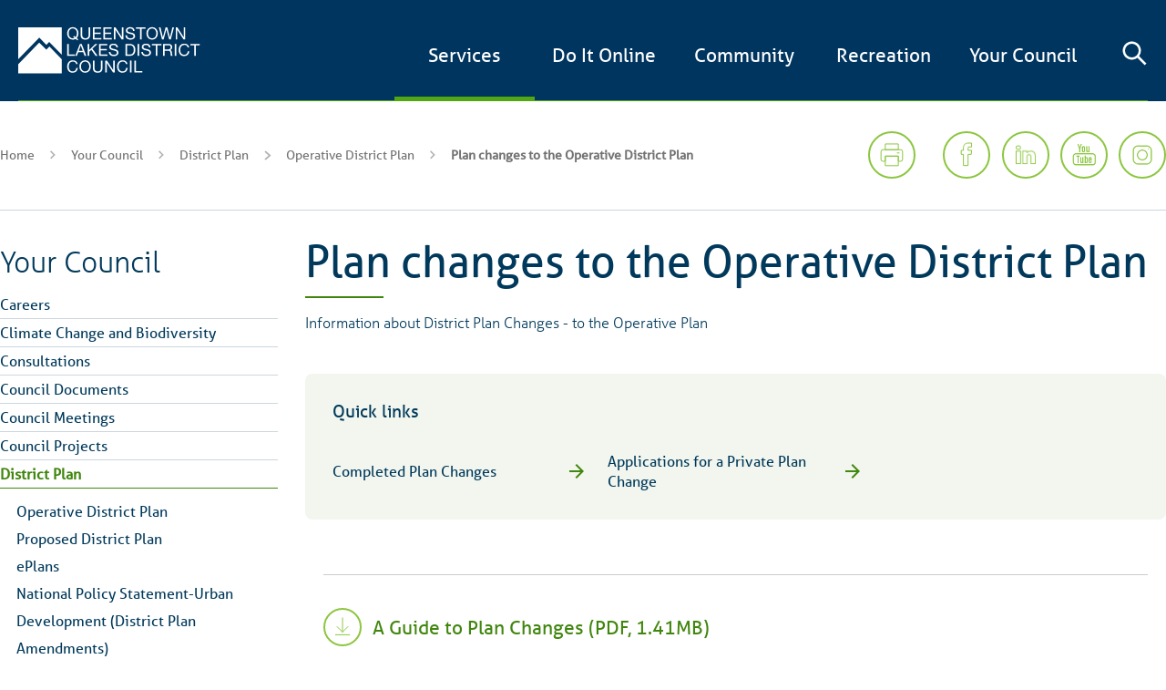

--- FILE ---
content_type: text/css
request_url: https://www.qldc.govt.nz/dist/css/critical.css?v=O-zb2GRK7AHrXQg9deC191ubFepz-05GN9np4dixAIY
body_size: 9841
content:
@charset "UTF-8";
/**
 * MASTER.SCSS
 *
 * @Project     : Project Name
 * @Author      : AuthorName [author.name@nvinteractive.com]
 *
 */
/**
 * 1. SETTINGS
 */
/**
 * SETTINGS.ANIMATIONS
 *
 * @description : Keyframe animations for this site
 *
 */
/**
 * SETTINGS.BASE
 *
 * @description : Key application variables and settings
 *
 */
/**
 * SETTINGS.BREAKPOINTS
 *
 * @description : Define major breakpoints
 *
 */
/**
    e.g.
    .thing {
        background: green;

        @include breakpoint($md){
            background: blue;
        }
    }
*/
/**
 * SETTINGS.COLORS
 *
 * @description : Color variable definitions
 *
 */
/**
 * Main Colours
 */
/**
 * LISTING
 */
/**
 * SPINNER
 */
/**
 * MODAL
 */
/**
 * FIELDS
 */
/**
 * PINS
 */
/**
 * ALERTS
 */
/**
 * ACCORDION
 */
/**
 * TIMETABLE
 */
/**
 * SECTION SPORT
 */
/**
 * RADIO
 */
/**
 * CHECKBOX
 */
/**
 * DROPDOWN
 */
/**
 * ANCHOR LINK
 */
/**
 * RELATED CONTENT
 */
/**
 * SIDENAV
 */
/**
 * CARD
 */
/**
 * SHARING LINKS
 */
/**
 * BREADCRUMBS
 */
/**
 * BANNER
 */
/**
 * UX/Validation colors
 */
/**
 * SETTINGS.GRID
 *
 * @description : Settings used in grid calculations
 *
 */
/**
 *  2. TOOLS 
 */
/**
 * TOOLS.FUNCTIONS
 *
 * @description : Common functions
 *
 */
/**
 * Strip Unit
 *  @desc       : Strips the unit from a value to we can use it for calculations
 *  @source     : https://css-tricks.com/snippets/sass/strip-unit-function/
 *  @param      : $num - Number to remove unit from
 *  @return     : Unitless value
 */
/**
 *  REM Calc
 *  @desc      : Converts px values to REMs
 *  @param     : $val - The value to convert (usually passed in px but unit may be omitted)
 *  @param     : $base – Optional parameter, passed if you'd like to calculate with a different base font size
 *  @param     : $base-font-size – The default font size (defined in _settings.base.scss)
 *  @return    : $rems - rem-converted value
 */
/**
 *  Decimal-Round
 *  @desc      : Rounds a floating point number to the nearest whole number
 *  @param     : $number - The number to be rounded. must be unitless.
 */
/**
 *  Decimal-Floor
 *  @desc      : Rounds a floating point number down to the nearest whole number
 */
/**
 * Spacer
 * @desc     : Returns a simple multipled value, converted to rem
 */
/**
 * TOOLS.MIXIN.HEADING-SCALE
 *
 * @description : Generates heading sizes, their line heights and bottom margins from the base font size and a multiplier
 *                Reuseable classes are also generated
 *
 */
/**
 * TOOLS.MIXIN.POSITION
 *
 * @description :  Sets top, right, bottom and left values for an element
 * @note: Pass 'null' as an argument to ensure that value isn't set
 *
 */
/**
 * TOOLS.MIXIN.CLEARFIX
 *
 * @description : Force an element to self-clear floated children
 *
 */
/**
 * TOOLS.MIXIN.BASELINE_GRID
 *
 * @description :  Adds a baseline grid for setting type.
 *                 Used in development only.
 *
 */
/**
 * @param $spacing            Set the desired line height of the grid. Defaults to 20px
 */
/**
 * 3. GENERIC
 */
/**
 * GENERIC.RESET
 *
 * @description :  Include your desired reset here.
 *                 Default is Eric Meyer's reset
 *
 */
html,
body,
div,
span,
applet,
object,
iframe,
h1,
h2,
h3,
h4,
h5,
h6,
p,
blockquote,
pre,
a,
abbr,
acronym,
address,
big,
cite,
code,
del,
dfn,
em,
img,
ins,
kbd,
q,
s,
samp,
small,
strike,
strong,
sub,
sup,
tt,
var,
b,
u,
i,
center,
dl,
dt,
dd,
ol,
ul,
li,
fieldset,
form,
label,
legend,
table,
caption,
tbody,
tfoot,
thead,
tr,
th,
td,
article,
aside,
canvas,
details,
embed,
figure,
figcaption,
footer,
header,
hgroup,
menu,
nav,
output,
ruby,
section,
summary,
time,
mark,
audio,
video {
  margin: 0;
  padding: 0;
  border: 0;
  font-size: 100%;
  font: inherit;
  vertical-align: baseline;
}

/* HTML5 display-role reset for older browsers */
article,
aside,
details,
figcaption,
figure,
footer,
header,
hgroup,
main,
menu,
nav,
section {
  display: block;
}

body {
  line-height: 1;
}

ol,
ul {
  list-style: none;
}

blockquote,
q {
  quotes: none;
}

blockquote:before,
blockquote:after,
q:before,
q:after {
  content: "";
  content: none;
}

table {
  border-collapse: collapse;
  border-spacing: 0;
}

figure {
  margin: 0;
  padding: 0;
}

[hidden] {
  display: none !important;
}

/**
 * GENERIC.BOXSIZING
 *
 * @description : Sets global box-sizing
 * @reference   : https://css-tricks.com/inheriting-box-sizing-probably-slightly-better-best-practice/
 *
 */
html {
  box-sizing: border-box;
}

*, *::before, *::after {
  box-sizing: inherit;
}

/**
 *  4. ELEMENTS
 *  Basic styles for raw HTML elements
 *  No classes here
 */
/**
 * ELEMENTS.BASE
 *
 * @description : Base element styles
 *
 */
html {
  height: 100%;
  background: #fff;
  scroll-behavior: smooth;
}

body {
  min-height: 100%;
  -webkit-font-smoothing: antialiased;
  -moz-osx-font-smoothing: grayscale;
}
body.dev_type {
  background-image: linear-gradient(to bottom, #0ff 0, rgba(255, 255, 255, 0) 1px);
  background-repeat: repeat-y;
  background-size: 100% 31.5px;
}
body.section-sport-and-rec {
  background: #F9FBFE;
}

figure {
  margin: 0;
}

hr {
  border: 0;
  border-top: 1px solid rgba(0, 0, 0, 0.2);
  margin: 3em 0;
}

a,
button {
  outline-offset: 4px;
}

.skip-to-main {
  background: #00355F;
  color: #fff;
  clip: rect(1px, 1px, 1px, 1px);
  display: block;
  height: 1px;
  overflow: hidden;
  padding: 20px;
  position: absolute;
  text-decoration: underline;
  top: 20px;
  left: 20px;
  width: 1px;
  z-index: 999;
}
.skip-to-main:focus {
  clip: auto;
  height: auto;
  overflow: visible;
  width: auto;
}

/**
 * ELEMENTS.DISABLED
 *
 * @description : Default styles for disabled elements
 *
 */
.disabled,
*:disabled,
[disabled] {
  cursor: default;
  opacity: 0.5;
  pointer-events: none;
}

/**
 * ELEMENTS.FORMS
 *
 * @description : Core form styles
 *
 */
form {
  width: 100%;
}

label {
  display: inline-block;
}
label.aligned {
  padding: 0.6em 0;
  border-top: 1px solid transparent;
}

textarea, input[type=text],
input[type=email],
input[type=password],
input[type=tel],
input[type=search],
select,
input[type=url] {
  font-family: "Inter", "Aller", "Helvetica Neue", Helvetica, Arial, Verdana, sans-serif;
  border: none;
  border-radius: 5px;
  display: inline-block;
  padding: 0.6em 0.9em;
  width: 100%;
  font-size: 1em;
  box-shadow: 0 2px 10px 0 rgba(0, 0, 0, 0.15);
  border: 1px solid #D5E0E4;
  color: #6e6e6e;
}
textarea:focus, input[type=text]:focus,
input[type=email]:focus,
input[type=password]:focus,
input[type=tel]:focus,
input[type=search]:focus,
select:focus,
input[type=url]:focus {
  border: 1px solid #6e6e6e;
}
textarea:focus-visible, input[type=text]:focus-visible,
input[type=email]:focus-visible,
input[type=password]:focus-visible,
input[type=tel]:focus-visible,
input[type=search]:focus-visible,
select:focus-visible,
input[type=url]:focus-visible {
  outline: 2px;
  outline-style: solid;
  outline-offset: 1px;
  outline-color: #6e6e6e;
}
textarea::placeholder, input[type=text]::placeholder,
input[type=email]::placeholder,
input[type=password]::placeholder,
input[type=tel]::placeholder,
input[type=search]::placeholder,
select::placeholder,
input[type=url]::placeholder {
  color: #737373;
}
@media (min-width: 480px) {
  textarea, input[type=text],
  input[type=email],
  input[type=password],
  input[type=tel],
  input[type=search],
  select,
  input[type=url] {
    width: 100%;
  }
}
@media (min-width: 768px) {
  textarea, input[type=text],
  input[type=email],
  input[type=password],
  input[type=tel],
  input[type=search],
  select,
  input[type=url] {
    font-size: 1em;
  }
}
textarea.c-large-input__input, input.c-large-input__input[type=text],
input.c-large-input__input[type=email],
input.c-large-input__input[type=password],
input.c-large-input__input[type=tel],
input.c-large-input__input[type=search],
select.c-large-input__input,
input.c-large-input__input[type=url] {
  width: calc(100% - 42px);
}

textarea {
  min-height: 10em;
  resize: vertical;
}

button {
  appearance: none;
  border-radius: 0;
  border: 0;
  display: inline-block;
  padding: 0;
}

select {
  font-size: 21px;
  color: #00395b;
  -webkit-appearance: none;
  box-shadow: 0 2px 10px 0 rgba(0, 0, 0, 0.15);
  border: 1px solid #D8D8D8;
  padding: 14px;
}

input[type=submit] {
  color: #fff;
  cursor: pointer;
  appearance: none;
  border-radius: 0;
  border: 0;
  display: inline-block;
  font-size: 0.9em;
  padding: 1em 3.5em;
  border-radius: 5px;
  background-color: #40860E;
  box-shadow: 0 2px 10px 0 rgba(0, 0, 0, 0.15);
  transition: background-color 0.25s ease, box-shadow 0.25s ease;
}
input[type=submit]:hover {
  background-color: #006937;
  box-shadow: none;
}

.field-validation-error {
  font-weight: 100;
  font-size: 0.725em;
  color: #E21F26;
}

/**
 * ELEMENTS.IMAGES
 *
 * @description : Basic image styles
 *
 */
/**
 *  Set images for responsive sizing
 */
img,
svg {
  display: block;
  max-width: 100%;
  height: auto;
}

.c-media {
  background: rgba(0, 0, 0, 0.06);
  display: block;
  position: relative;
}
.swiper-container .c-media {
  user-select: none;
}

.c-media--placeholder-dark {
  background: rgba(0, 0, 0, 0.06);
  color: #fff;
}

.c-media--can-have-transparency {
  background-color: transparent;
}

.c-media--zoom-on-hover {
  overflow: hidden;
}

.c-media--full-width {
  height: auto;
  width: 100%;
}

.c-media--full-height {
  height: 100%;
  width: auto;
}

.c-media--full-width-and-height {
  height: 100%;
  width: 100%;
}

.c-media__link {
  display: block;
  height: 100%;
  width: 100%;
}

.c-media__ratio-sizer-image {
  display: block;
  height: auto;
  opacity: 0;
  pointer-events: none;
  width: 100%;
  z-index: -1;
}
.c-media--full-width .c-media__ratio-sizer-image {
  height: auto;
  width: 100%;
}
.c-media--full-height .c-media__ratio-sizer-image {
  height: 100%;
  width: auto;
}
.c-media--full-width-and-height .c-media__ratio-sizer-image {
  height: 100%;
  width: 100%;
}

.c-media__ratio-sizer-image--mobile {
  display: none;
}
@media (max-width: 767px) {
  .c-media__ratio-sizer-image--mobile {
    display: block;
  }
  .c-media__ratio-sizer-image--mobile ~ .c-media__ratio-sizer-image {
    display: none;
  }
}

.c-media__ratio-sizer-image--tablet {
  display: none;
}
@media (max-width: 1023px) {
  .c-media__ratio-sizer-image--tablet {
    display: block;
  }
  .c-media__ratio-sizer-image--tablet ~ .c-media__ratio-sizer-image {
    display: none;
  }
}

.c-media__iframe-container {
  bottom: 0;
  left: 0;
  position: absolute;
  right: 0;
  top: 0;
}

.c-media__iframe-wrap {
  bottom: -100vw;
  box-sizing: border-box;
  height: 100%;
  left: -100vw;
  margin: auto;
  max-height: 100%;
  padding-top: 56.25%;
  position: absolute;
  right: -100vw;
  top: -100vw;
}

.c-media__iframe-wrap--background {
  pointer-events: none;
}

.c-media__iframe-wrap--click-to-play {
  cursor: pointer;
}
.c-media__iframe-wrap--click-to-play::before {
  background: rgba(0, 0, 0, 0.25);
  bottom: 0;
  content: "";
  display: block;
  left: 0;
  opacity: 1;
  pointer-events: none;
  position: absolute;
  right: 0;
  top: 0;
  transition: 0.2s;
  z-index: 1;
}
.c-media__iframe-wrap--click-to-play::after {
  background-image: url("data:image/svg+xml,%3Csvg xmlns='http://www.w3.org/2000/svg' viewBox='0 0 200 200'%3E%3Ccircle cx='100' cy='100' r='100' fill='%23fff'/%3E%3Cpath fill='%23e4b711' d='m126.61 100-44 30.61V69.39l44 30.61z'/%3E%3C/svg%3E");
  background-position: center;
  background-repeat: no-repeat;
  background-size: 4.7619047619rem 4.7619047619rem;
  color: #fff;
  content: "";
  display: block;
  height: 4.7619047619rem;
  left: 50%;
  opacity: 1;
  pointer-events: none;
  position: absolute;
  top: 50%;
  transform: translate(-50%, -50%);
  transition: 0.2s;
  width: 4.7619047619rem;
  z-index: 2;
}
.c-media__iframe-wrap--click-to-play.is-playing::before, .c-media__iframe-wrap--click-to-play.is-playing::after {
  opacity: 0;
}

.c-media__image,
.c-media__iframe {
  display: block;
  height: 100%;
  left: 0;
  object-fit: cover;
  position: absolute;
  top: 0;
  width: 100%;
}
.c-media--zoom-on-hover .c-media__link .c-media__image, a .c-media--zoom-on-hover .c-media__image,
.c-media--zoom-on-hover .c-media__link .c-media__iframe,
a .c-media--zoom-on-hover .c-media__iframe {
  transform: scale(1);
  transition: opacity 0.3s, transform 1s ease-in-out;
}
.c-media--zoom-on-hover .c-media__link:hover .c-media__image, a:hover .c-media--zoom-on-hover .c-media__image,
.c-media--zoom-on-hover .c-media__link:hover .c-media__iframe,
a:hover .c-media--zoom-on-hover .c-media__iframe {
  transform: scale(1.05);
}

.c-media--svg .c-media__image {
  object-fit: contain;
}
.c-media--no-dimensions .c-media__image {
  bottom: auto;
  left: auto;
  position: relative;
  right: 0;
  top: auto;
}
.c-media--no-dimensions.c-media--full-width .c-media__image {
  height: auto;
  width: 100%;
}
.c-media--no-dimensions.c-media--full-height .c-media__image {
  height: 100%;
  width: auto;
}
.c-media--no-dimensions.c-media--full-width-and-height .c-media__image {
  height: 100%;
  width: 100%;
}

/**
 * ELEMENTS.TYPE
 *
 * @description : Basic typographical styles
 *
 */
body {
  color: #444444;
  font-family: "Inter", "Aller", "Helvetica Neue", Helvetica, Arial, Verdana, sans-serif;
  font-size: 21px;
  line-height: 1.5;
}

h1,
h2,
h3,
h4,
h5,
h6 {
  color: #000000;
  font-family: "Inter", "Aller", "Helvetica Neue", Helvetica, Arial, Verdana, sans-serif;
  margin: 0;
}

/**
 * Optional: Generate headings using a scale based on the body font size.
 * Also matching classes using SI prefixes are also generated. Done at the element level to keep specificity low.
 * See https://www.modularscale.com for common scale multipliers
 * and https://csswizardry.com/2012/02/pragmatic-practical-font-sizing-in-css/ for more info on using classes for headings
 *
 * Use this function to generate heading metrics, or declare them manually below
 * @include headingScale($base-font-size, 1.25);
 */
h1,
.h-peta {
  font-size: 50px;
}

h2,
.h-tera {
  font-size: 35px;
}

h3,
.h-giga {
  font-size: 25px;
  margin-bottom: 12px;
}

h4,
.h-mega {
  font-size: 17px;
  text-transform: uppercase;
  font-weight: 600;
}

p {
  font-size: 15px;
  line-height: 21px;
  margin: 0 0 1.5em 0;
  font-weight: 300;
}
@media (min-width: 768px) {
  p {
    font-size: 16px;
    line-height: 22px;
  }
}

small {
  font-size: 16px;
  line-height: 22px;
}

a {
  text-decoration-skip-ink: auto;
  text-decoration: underline;
  color: #40860E;
}

strong {
  font-weight: 500;
}

/**
 *  5. OBJECTS
 *  These are repeating visual/structural patterns with no 'design' added
 *  Must be built with classes only
 */
/**
 * OBJECTS.GRID
 *
 * @description : The NV Grid
 * @settings    : See /1.settings/_settings.grid.scss
 *
 */
/** -------------------------------------------------------
 *  GRID WIDTH CALCULATOR
 */
/**
 * General Styles
 */
.b {
  position: relative;
  max-width: 83.5rem;
  margin-left: auto;
  margin-right: auto;
}
@media (min-width: 1024px) {
  .b {
    padding-inline: 20px;
  }
}
@media (min-width: 1390px) {
  .b {
    padding-inline: 0;
  }
}

.b-s {
  max-width: 61.25rem;
}

.b-rte {
  padding-inline: 20px;
}
@media (min-width: 1390px) {
  .b-rte {
    padding-inline: 0;
  }
}

/**
 *  Helper classes for non-grid items so they fit nicely within the grid
 */
.ng-p {
  padding-left: 1.1666666667%;
  padding-right: 1.1666666667%;
}

.ng-pr {
  padding-left: 0;
  padding-right: 1.1666666667%;
}

.ng-pl {
  padding-left: 1.1666666667%;
  padding-right: 0;
}

.ng-m {
  margin-left: 1.1666666667%;
  margin-right: 1.1666666667%;
}

.ng-mr {
  margin-left: 0;
  margin-right: 1.1666666667%;
}

.ng-ml {
  margin-left: 1.1666666667%;
  margin-right: 0;
}

/**
 * The Grid
 */
.g {
  text-rendering: optimizespeed;
  display: flex;
  flex-direction: row;
  flex-wrap: wrap;
}
.no-flexbox .g {
  display: table-cell;
  float: left;
  width: 100%;
}
.g-m {
  margin: 0 -1.1666666667%;
}

/** -------------------------
 *  GRID ITEMS
 */
.gi,
[class^=gi-] {
  display: inline-block;
  letter-spacing: normal;
  text-rendering: auto;
  vertical-align: top;
  width: 100%;
}

.gi-p {
  padding-left: 1.1666666667%;
  padding-right: 1.1666666667%;
}

.gi-pr {
  padding-right: 1.1666666667%;
}

.gi-pl {
  padding-left: 1.1666666667%;
}

.gi-m {
  margin-left: 1.1666666667%;
  margin-right: 1.1666666667%;
}

.gi-ml {
  margin-left: 1.1666666667%;
}

.gi-mr {
  margin-right: 1.1666666667%;
}

.g-c {
  justify-content: center;
}

.g-vam {
  align-items: center;
}

.g-vam .gi,
.g-vam .gi-p,
.g-vam .gi-pl,
.g-vam .gi-pr,
.gi-m {
  align-self: center;
  vertical-align: middle;
}

.gi-m {
  align-self: auto;
}

.g-vab {
  align-items: flex-end;
}

.g-vab .gi,
.g-vab .gi-p,
.g-vab .gi-pl,
.g-vab .gi-pr,
.gi-b {
  align-self: flex-end;
  vertical-align: bottom;
}

.gi-1 {
  width: 8.33333333%;
}

.gi-m.gi-1 {
  width: 5.9999999967%;
}

.gi-mr.gi-1,
.gi-mr.gi-1 {
  width: 7.1666666633%;
}

.gi-in-1 {
  margin-left: 8.33333333%;
}

.gi-m.gi-in-1,
.gi-ml.gi-in-1 {
  margin-left: 9.4999999967%;
}

.gi-2 {
  width: 16.66666666%;
}

.gi-m.gi-2 {
  width: 14.3333333267%;
}

.gi-mr.gi-2,
.gi-mr.gi-2 {
  width: 15.4999999933%;
}

.gi-in-2 {
  margin-left: 16.66666666%;
}

.gi-m.gi-in-2,
.gi-ml.gi-in-2 {
  margin-left: 17.8333333267%;
}

.gi-3 {
  width: 25%;
}

.gi-m.gi-3 {
  width: 22.6666666667%;
}

.gi-mr.gi-3,
.gi-mr.gi-3 {
  width: 23.8333333333%;
}

.gi-in-3 {
  margin-left: 25%;
}

.gi-m.gi-in-3,
.gi-ml.gi-in-3 {
  margin-left: 26.1666666667%;
}

.gi-4 {
  width: 33.33333333%;
}

.gi-m.gi-4 {
  width: 30.9999999967%;
}

.gi-mr.gi-4,
.gi-mr.gi-4 {
  width: 32.1666666633%;
}

.gi-in-4 {
  margin-left: 33.33333333%;
}

.gi-m.gi-in-4,
.gi-ml.gi-in-4 {
  margin-left: 34.4999999967%;
}

.gi-5 {
  width: 41.66666666%;
}

.gi-m.gi-5 {
  width: 39.3333333267%;
}

.gi-mr.gi-5,
.gi-mr.gi-5 {
  width: 40.4999999933%;
}

.gi-in-5 {
  margin-left: 41.66666666%;
}

.gi-m.gi-in-5,
.gi-ml.gi-in-5 {
  margin-left: 42.8333333267%;
}

.gi-6 {
  width: 50%;
}

.gi-m.gi-6 {
  width: 47.6666666667%;
}

.gi-mr.gi-6,
.gi-mr.gi-6 {
  width: 48.8333333333%;
}

.gi-in-6 {
  margin-left: 50%;
}

.gi-m.gi-in-6,
.gi-ml.gi-in-6 {
  margin-left: 51.1666666667%;
}

.gi-7 {
  width: 58.33333333%;
}

.gi-m.gi-7 {
  width: 55.9999999967%;
}

.gi-mr.gi-7,
.gi-mr.gi-7 {
  width: 57.1666666633%;
}

.gi-in-7 {
  margin-left: 58.33333333%;
}

.gi-m.gi-in-7,
.gi-ml.gi-in-7 {
  margin-left: 59.4999999967%;
}

.gi-8 {
  width: 66.66666666%;
}

.gi-m.gi-8 {
  width: 64.3333333267%;
}

.gi-mr.gi-8,
.gi-mr.gi-8 {
  width: 65.4999999933%;
}

.gi-in-8 {
  margin-left: 66.66666666%;
}

.gi-m.gi-in-8,
.gi-ml.gi-in-8 {
  margin-left: 67.8333333267%;
}

.gi-9 {
  width: 75%;
}

.gi-m.gi-9 {
  width: 72.6666666667%;
}

.gi-mr.gi-9,
.gi-mr.gi-9 {
  width: 73.8333333333%;
}

.gi-in-9 {
  margin-left: 75%;
}

.gi-m.gi-in-9,
.gi-ml.gi-in-9 {
  margin-left: 76.1666666667%;
}

.gi-10 {
  width: 83.33333333%;
}

.gi-m.gi-10 {
  width: 80.9999999967%;
}

.gi-mr.gi-10,
.gi-mr.gi-10 {
  width: 82.1666666633%;
}

.gi-in-10 {
  margin-left: 83.33333333%;
}

.gi-m.gi-in-10,
.gi-ml.gi-in-10 {
  margin-left: 84.4999999967%;
}

.gi-11 {
  width: 91.66666666%;
}

.gi-m.gi-11 {
  width: 89.3333333267%;
}

.gi-mr.gi-11,
.gi-mr.gi-11 {
  width: 90.4999999933%;
}

.gi-in-11 {
  margin-left: 91.66666666%;
}

.gi-m.gi-in-11,
.gi-ml.gi-in-11 {
  margin-left: 92.8333333267%;
}

.gi-12 {
  width: 100%;
}

.gi-m.gi-12 {
  width: 97.6666666667%;
}

.gi-mr.gi-12,
.gi-mr.gi-12 {
  width: 98.8333333333%;
}

.gi-in-12 {
  margin-left: 100%;
}

.gi-m.gi-in-12,
.gi-ml.gi-in-12 {
  margin-left: 101.1666666667%;
}

@media (min-width: 480px) {
  .gi-sm-1 {
    width: 8.33333333%;
  }
  .gi-m.gi-sm-1 {
    width: 5.9999999967%;
  }
  .gi-ml.gi-sm-1,
  .gi-mr.gi-sm-1 {
    width: 7.1666666633%;
  }
  .gi-sm-in-1 {
    margin-left: 8.33333333%;
  }
  .gi-m.gi-sm-in-1,
  .gi-ml.gi-sm-in-1 {
    margin-left: 9.4999999967%;
  }
  .gi-sm-2 {
    width: 16.66666666%;
  }
  .gi-m.gi-sm-2 {
    width: 14.3333333267%;
  }
  .gi-ml.gi-sm-2,
  .gi-mr.gi-sm-2 {
    width: 15.4999999933%;
  }
  .gi-sm-in-2 {
    margin-left: 16.66666666%;
  }
  .gi-m.gi-sm-in-2,
  .gi-ml.gi-sm-in-2 {
    margin-left: 17.8333333267%;
  }
  .gi-sm-3 {
    width: 25%;
  }
  .gi-m.gi-sm-3 {
    width: 22.6666666667%;
  }
  .gi-ml.gi-sm-3,
  .gi-mr.gi-sm-3 {
    width: 23.8333333333%;
  }
  .gi-sm-in-3 {
    margin-left: 25%;
  }
  .gi-m.gi-sm-in-3,
  .gi-ml.gi-sm-in-3 {
    margin-left: 26.1666666667%;
  }
  .gi-sm-4 {
    width: 33.33333333%;
  }
  .gi-m.gi-sm-4 {
    width: 30.9999999967%;
  }
  .gi-ml.gi-sm-4,
  .gi-mr.gi-sm-4 {
    width: 32.1666666633%;
  }
  .gi-sm-in-4 {
    margin-left: 33.33333333%;
  }
  .gi-m.gi-sm-in-4,
  .gi-ml.gi-sm-in-4 {
    margin-left: 34.4999999967%;
  }
  .gi-sm-5 {
    width: 41.66666666%;
  }
  .gi-m.gi-sm-5 {
    width: 39.3333333267%;
  }
  .gi-ml.gi-sm-5,
  .gi-mr.gi-sm-5 {
    width: 40.4999999933%;
  }
  .gi-sm-in-5 {
    margin-left: 41.66666666%;
  }
  .gi-m.gi-sm-in-5,
  .gi-ml.gi-sm-in-5 {
    margin-left: 42.8333333267%;
  }
  .gi-sm-6 {
    width: 50%;
  }
  .gi-m.gi-sm-6 {
    width: 47.6666666667%;
  }
  .gi-ml.gi-sm-6,
  .gi-mr.gi-sm-6 {
    width: 48.8333333333%;
  }
  .gi-sm-in-6 {
    margin-left: 50%;
  }
  .gi-m.gi-sm-in-6,
  .gi-ml.gi-sm-in-6 {
    margin-left: 51.1666666667%;
  }
  .gi-sm-7 {
    width: 58.33333333%;
  }
  .gi-m.gi-sm-7 {
    width: 55.9999999967%;
  }
  .gi-ml.gi-sm-7,
  .gi-mr.gi-sm-7 {
    width: 57.1666666633%;
  }
  .gi-sm-in-7 {
    margin-left: 58.33333333%;
  }
  .gi-m.gi-sm-in-7,
  .gi-ml.gi-sm-in-7 {
    margin-left: 59.4999999967%;
  }
  .gi-sm-8 {
    width: 66.66666666%;
  }
  .gi-m.gi-sm-8 {
    width: 64.3333333267%;
  }
  .gi-ml.gi-sm-8,
  .gi-mr.gi-sm-8 {
    width: 65.4999999933%;
  }
  .gi-sm-in-8 {
    margin-left: 66.66666666%;
  }
  .gi-m.gi-sm-in-8,
  .gi-ml.gi-sm-in-8 {
    margin-left: 67.8333333267%;
  }
  .gi-sm-9 {
    width: 75%;
  }
  .gi-m.gi-sm-9 {
    width: 72.6666666667%;
  }
  .gi-ml.gi-sm-9,
  .gi-mr.gi-sm-9 {
    width: 73.8333333333%;
  }
  .gi-sm-in-9 {
    margin-left: 75%;
  }
  .gi-m.gi-sm-in-9,
  .gi-ml.gi-sm-in-9 {
    margin-left: 76.1666666667%;
  }
  .gi-sm-10 {
    width: 83.33333333%;
  }
  .gi-m.gi-sm-10 {
    width: 80.9999999967%;
  }
  .gi-ml.gi-sm-10,
  .gi-mr.gi-sm-10 {
    width: 82.1666666633%;
  }
  .gi-sm-in-10 {
    margin-left: 83.33333333%;
  }
  .gi-m.gi-sm-in-10,
  .gi-ml.gi-sm-in-10 {
    margin-left: 84.4999999967%;
  }
  .gi-sm-11 {
    width: 91.66666666%;
  }
  .gi-m.gi-sm-11 {
    width: 89.3333333267%;
  }
  .gi-ml.gi-sm-11,
  .gi-mr.gi-sm-11 {
    width: 90.4999999933%;
  }
  .gi-sm-in-11 {
    margin-left: 91.66666666%;
  }
  .gi-m.gi-sm-in-11,
  .gi-ml.gi-sm-in-11 {
    margin-left: 92.8333333267%;
  }
  .gi-sm-12 {
    width: 100%;
  }
  .gi-m.gi-sm-12 {
    width: 97.6666666667%;
  }
  .gi-ml.gi-sm-12,
  .gi-mr.gi-sm-12 {
    width: 98.8333333333%;
  }
  .gi-sm-in-12 {
    margin-left: 100%;
  }
  .gi-m.gi-sm-in-12,
  .gi-ml.gi-sm-in-12 {
    margin-left: 101.1666666667%;
  }
  .gi-sm-pr {
    padding-left: 0;
    padding-right: 1.1666666667%;
  }
  .gi-sm-pl {
    padding-left: 1.1666666667%;
    padding-right: 0;
  }
}
@media (min-width: 768px) {
  .gi-md-1 {
    width: 8.33333333%;
  }
  .gi-m.gi-md-1 {
    width: 5.9999999967%;
  }
  .gi-ml.gi-md-1,
  .gi-mr.gi-md-1 {
    width: 7.1666666633%;
  }
  .gi-md-in-1 {
    margin-left: 8.33333333%;
  }
  .gi-m.gi-md-in-1,
  .gi-ml.gi-md-in-1 {
    margin-left: 9.4999999967%;
  }
  .gi-md-2 {
    width: 16.66666666%;
  }
  .gi-m.gi-md-2 {
    width: 14.3333333267%;
  }
  .gi-ml.gi-md-2,
  .gi-mr.gi-md-2 {
    width: 15.4999999933%;
  }
  .gi-md-in-2 {
    margin-left: 16.66666666%;
  }
  .gi-m.gi-md-in-2,
  .gi-ml.gi-md-in-2 {
    margin-left: 17.8333333267%;
  }
  .gi-md-3 {
    width: 25%;
  }
  .gi-m.gi-md-3 {
    width: 22.6666666667%;
  }
  .gi-ml.gi-md-3,
  .gi-mr.gi-md-3 {
    width: 23.8333333333%;
  }
  .gi-md-in-3 {
    margin-left: 25%;
  }
  .gi-m.gi-md-in-3,
  .gi-ml.gi-md-in-3 {
    margin-left: 26.1666666667%;
  }
  .gi-md-4 {
    width: 33.33333333%;
  }
  .gi-m.gi-md-4 {
    width: 30.9999999967%;
  }
  .gi-ml.gi-md-4,
  .gi-mr.gi-md-4 {
    width: 32.1666666633%;
  }
  .gi-md-in-4 {
    margin-left: 33.33333333%;
  }
  .gi-m.gi-md-in-4,
  .gi-ml.gi-md-in-4 {
    margin-left: 34.4999999967%;
  }
  .gi-md-5 {
    width: 41.66666666%;
  }
  .gi-m.gi-md-5 {
    width: 39.3333333267%;
  }
  .gi-ml.gi-md-5,
  .gi-mr.gi-md-5 {
    width: 40.4999999933%;
  }
  .gi-md-in-5 {
    margin-left: 41.66666666%;
  }
  .gi-m.gi-md-in-5,
  .gi-ml.gi-md-in-5 {
    margin-left: 42.8333333267%;
  }
  .gi-md-6 {
    width: 50%;
  }
  .gi-m.gi-md-6 {
    width: 47.6666666667%;
  }
  .gi-ml.gi-md-6,
  .gi-mr.gi-md-6 {
    width: 48.8333333333%;
  }
  .gi-md-in-6 {
    margin-left: 50%;
  }
  .gi-m.gi-md-in-6,
  .gi-ml.gi-md-in-6 {
    margin-left: 51.1666666667%;
  }
  .gi-md-7 {
    width: 58.33333333%;
  }
  .gi-m.gi-md-7 {
    width: 55.9999999967%;
  }
  .gi-ml.gi-md-7,
  .gi-mr.gi-md-7 {
    width: 57.1666666633%;
  }
  .gi-md-in-7 {
    margin-left: 58.33333333%;
  }
  .gi-m.gi-md-in-7,
  .gi-ml.gi-md-in-7 {
    margin-left: 59.4999999967%;
  }
  .gi-md-8 {
    width: 66.66666666%;
  }
  .gi-m.gi-md-8 {
    width: 64.3333333267%;
  }
  .gi-ml.gi-md-8,
  .gi-mr.gi-md-8 {
    width: 65.4999999933%;
  }
  .gi-md-in-8 {
    margin-left: 66.66666666%;
  }
  .gi-m.gi-md-in-8,
  .gi-ml.gi-md-in-8 {
    margin-left: 67.8333333267%;
  }
  .gi-md-9 {
    width: 75%;
  }
  .gi-m.gi-md-9 {
    width: 72.6666666667%;
  }
  .gi-ml.gi-md-9,
  .gi-mr.gi-md-9 {
    width: 73.8333333333%;
  }
  .gi-md-in-9 {
    margin-left: 75%;
  }
  .gi-m.gi-md-in-9,
  .gi-ml.gi-md-in-9 {
    margin-left: 76.1666666667%;
  }
  .gi-md-10 {
    width: 83.33333333%;
  }
  .gi-m.gi-md-10 {
    width: 80.9999999967%;
  }
  .gi-ml.gi-md-10,
  .gi-mr.gi-md-10 {
    width: 82.1666666633%;
  }
  .gi-md-in-10 {
    margin-left: 83.33333333%;
  }
  .gi-m.gi-md-in-10,
  .gi-ml.gi-md-in-10 {
    margin-left: 84.4999999967%;
  }
  .gi-md-11 {
    width: 91.66666666%;
  }
  .gi-m.gi-md-11 {
    width: 89.3333333267%;
  }
  .gi-ml.gi-md-11,
  .gi-mr.gi-md-11 {
    width: 90.4999999933%;
  }
  .gi-md-in-11 {
    margin-left: 91.66666666%;
  }
  .gi-m.gi-md-in-11,
  .gi-ml.gi-md-in-11 {
    margin-left: 92.8333333267%;
  }
  .gi-md-12 {
    width: 100%;
  }
  .gi-m.gi-md-12 {
    width: 97.6666666667%;
  }
  .gi-ml.gi-md-12,
  .gi-mr.gi-md-12 {
    width: 98.8333333333%;
  }
  .gi-md-in-12 {
    margin-left: 100%;
  }
  .gi-m.gi-md-in-12,
  .gi-ml.gi-md-in-12 {
    margin-left: 101.1666666667%;
  }
  .gi-md-pr {
    padding-left: 0;
    padding-right: 1.1666666667%;
  }
  .gi-md-pl {
    padding-left: 1.1666666667%;
    padding-right: 0;
  }
}
@media (min-width: 1024px) {
  .gi-lg-1 {
    width: 8.33333333%;
  }
  .gi-m.gi-lg-1 {
    width: 5.9999999967%;
  }
  .gi-ml.gi-lg-1,
  .gi-mr.gi-lg-1 {
    width: 7.1666666633%;
  }
  .gi-lg-in-1 {
    margin-left: 8.33333333%;
  }
  .gi-m.gi-lg-in-1,
  .gi-ml.gi-lg-in-1 {
    margin-left: 9.4999999967%;
  }
  .gi-lg-2 {
    width: 16.66666666%;
  }
  .gi-m.gi-lg-2 {
    width: 14.3333333267%;
  }
  .gi-ml.gi-lg-2,
  .gi-mr.gi-lg-2 {
    width: 15.4999999933%;
  }
  .gi-lg-in-2 {
    margin-left: 16.66666666%;
  }
  .gi-m.gi-lg-in-2,
  .gi-ml.gi-lg-in-2 {
    margin-left: 17.8333333267%;
  }
  .gi-lg-3 {
    width: 25%;
  }
  .gi-m.gi-lg-3 {
    width: 22.6666666667%;
  }
  .gi-ml.gi-lg-3,
  .gi-mr.gi-lg-3 {
    width: 23.8333333333%;
  }
  .gi-lg-in-3 {
    margin-left: 25%;
  }
  .gi-m.gi-lg-in-3,
  .gi-ml.gi-lg-in-3 {
    margin-left: 26.1666666667%;
  }
  .gi-lg-4 {
    width: 33.33333333%;
  }
  .gi-m.gi-lg-4 {
    width: 30.9999999967%;
  }
  .gi-ml.gi-lg-4,
  .gi-mr.gi-lg-4 {
    width: 32.1666666633%;
  }
  .gi-lg-in-4 {
    margin-left: 33.33333333%;
  }
  .gi-m.gi-lg-in-4,
  .gi-ml.gi-lg-in-4 {
    margin-left: 34.4999999967%;
  }
  .gi-lg-5 {
    width: 41.66666666%;
  }
  .gi-m.gi-lg-5 {
    width: 39.3333333267%;
  }
  .gi-ml.gi-lg-5,
  .gi-mr.gi-lg-5 {
    width: 40.4999999933%;
  }
  .gi-lg-in-5 {
    margin-left: 41.66666666%;
  }
  .gi-m.gi-lg-in-5,
  .gi-ml.gi-lg-in-5 {
    margin-left: 42.8333333267%;
  }
  .gi-lg-6 {
    width: 50%;
  }
  .gi-m.gi-lg-6 {
    width: 47.6666666667%;
  }
  .gi-ml.gi-lg-6,
  .gi-mr.gi-lg-6 {
    width: 48.8333333333%;
  }
  .gi-lg-in-6 {
    margin-left: 50%;
  }
  .gi-m.gi-lg-in-6,
  .gi-ml.gi-lg-in-6 {
    margin-left: 51.1666666667%;
  }
  .gi-lg-7 {
    width: 58.33333333%;
  }
  .gi-m.gi-lg-7 {
    width: 55.9999999967%;
  }
  .gi-ml.gi-lg-7,
  .gi-mr.gi-lg-7 {
    width: 57.1666666633%;
  }
  .gi-lg-in-7 {
    margin-left: 58.33333333%;
  }
  .gi-m.gi-lg-in-7,
  .gi-ml.gi-lg-in-7 {
    margin-left: 59.4999999967%;
  }
  .gi-lg-8 {
    width: 66.66666666%;
  }
  .gi-m.gi-lg-8 {
    width: 64.3333333267%;
  }
  .gi-ml.gi-lg-8,
  .gi-mr.gi-lg-8 {
    width: 65.4999999933%;
  }
  .gi-lg-in-8 {
    margin-left: 66.66666666%;
  }
  .gi-m.gi-lg-in-8,
  .gi-ml.gi-lg-in-8 {
    margin-left: 67.8333333267%;
  }
  .gi-lg-9 {
    width: 75%;
  }
  .gi-m.gi-lg-9 {
    width: 72.6666666667%;
  }
  .gi-ml.gi-lg-9,
  .gi-mr.gi-lg-9 {
    width: 73.8333333333%;
  }
  .gi-lg-in-9 {
    margin-left: 75%;
  }
  .gi-m.gi-lg-in-9,
  .gi-ml.gi-lg-in-9 {
    margin-left: 76.1666666667%;
  }
  .gi-lg-10 {
    width: 83.33333333%;
  }
  .gi-m.gi-lg-10 {
    width: 80.9999999967%;
  }
  .gi-ml.gi-lg-10,
  .gi-mr.gi-lg-10 {
    width: 82.1666666633%;
  }
  .gi-lg-in-10 {
    margin-left: 83.33333333%;
  }
  .gi-m.gi-lg-in-10,
  .gi-ml.gi-lg-in-10 {
    margin-left: 84.4999999967%;
  }
  .gi-lg-11 {
    width: 91.66666666%;
  }
  .gi-m.gi-lg-11 {
    width: 89.3333333267%;
  }
  .gi-ml.gi-lg-11,
  .gi-mr.gi-lg-11 {
    width: 90.4999999933%;
  }
  .gi-lg-in-11 {
    margin-left: 91.66666666%;
  }
  .gi-m.gi-lg-in-11,
  .gi-ml.gi-lg-in-11 {
    margin-left: 92.8333333267%;
  }
  .gi-lg-12 {
    width: 100%;
  }
  .gi-m.gi-lg-12 {
    width: 97.6666666667%;
  }
  .gi-ml.gi-lg-12,
  .gi-mr.gi-lg-12 {
    width: 98.8333333333%;
  }
  .gi-lg-in-12 {
    margin-left: 100%;
  }
  .gi-m.gi-lg-in-12,
  .gi-ml.gi-lg-in-12 {
    margin-left: 101.1666666667%;
  }
  .gi-lg-pr {
    padding-left: 0;
    padding-right: 1.1666666667%;
  }
  .gi-lg-pl {
    padding-left: 1.1666666667%;
    padding-right: 0;
  }
}
@media (min-width: 1248px) {
  .gi-xl-1 {
    width: 8.33333333%;
  }
  .gi-m.gi-xl-1 {
    width: 5.9999999967%;
  }
  .gi-ml.gi-xl-1,
  .gi-mr.gi-xl-1 {
    width: 7.1666666633%;
  }
  .gi-xl-in-1 {
    margin-left: 8.33333333%;
  }
  .gi-m.gi-xl-in-1,
  .gi-ml.gi-xl-in-1 {
    margin-left: 9.4999999967%;
  }
  .gi-xl-2 {
    width: 16.66666666%;
  }
  .gi-m.gi-xl-2 {
    width: 14.3333333267%;
  }
  .gi-ml.gi-xl-2,
  .gi-mr.gi-xl-2 {
    width: 15.4999999933%;
  }
  .gi-xl-in-2 {
    margin-left: 16.66666666%;
  }
  .gi-m.gi-xl-in-2,
  .gi-ml.gi-xl-in-2 {
    margin-left: 17.8333333267%;
  }
  .gi-xl-3 {
    width: 25%;
  }
  .gi-m.gi-xl-3 {
    width: 22.6666666667%;
  }
  .gi-ml.gi-xl-3,
  .gi-mr.gi-xl-3 {
    width: 23.8333333333%;
  }
  .gi-xl-in-3 {
    margin-left: 25%;
  }
  .gi-m.gi-xl-in-3,
  .gi-ml.gi-xl-in-3 {
    margin-left: 26.1666666667%;
  }
  .gi-xl-4 {
    width: 33.33333333%;
  }
  .gi-m.gi-xl-4 {
    width: 30.9999999967%;
  }
  .gi-ml.gi-xl-4,
  .gi-mr.gi-xl-4 {
    width: 32.1666666633%;
  }
  .gi-xl-in-4 {
    margin-left: 33.33333333%;
  }
  .gi-m.gi-xl-in-4,
  .gi-ml.gi-xl-in-4 {
    margin-left: 34.4999999967%;
  }
  .gi-xl-5 {
    width: 41.66666666%;
  }
  .gi-m.gi-xl-5 {
    width: 39.3333333267%;
  }
  .gi-ml.gi-xl-5,
  .gi-mr.gi-xl-5 {
    width: 40.4999999933%;
  }
  .gi-xl-in-5 {
    margin-left: 41.66666666%;
  }
  .gi-m.gi-xl-in-5,
  .gi-ml.gi-xl-in-5 {
    margin-left: 42.8333333267%;
  }
  .gi-xl-6 {
    width: 50%;
  }
  .gi-m.gi-xl-6 {
    width: 47.6666666667%;
  }
  .gi-ml.gi-xl-6,
  .gi-mr.gi-xl-6 {
    width: 48.8333333333%;
  }
  .gi-xl-in-6 {
    margin-left: 50%;
  }
  .gi-m.gi-xl-in-6,
  .gi-ml.gi-xl-in-6 {
    margin-left: 51.1666666667%;
  }
  .gi-xl-7 {
    width: 58.33333333%;
  }
  .gi-m.gi-xl-7 {
    width: 55.9999999967%;
  }
  .gi-ml.gi-xl-7,
  .gi-mr.gi-xl-7 {
    width: 57.1666666633%;
  }
  .gi-xl-in-7 {
    margin-left: 58.33333333%;
  }
  .gi-m.gi-xl-in-7,
  .gi-ml.gi-xl-in-7 {
    margin-left: 59.4999999967%;
  }
  .gi-xl-8 {
    width: 66.66666666%;
  }
  .gi-m.gi-xl-8 {
    width: 64.3333333267%;
  }
  .gi-ml.gi-xl-8,
  .gi-mr.gi-xl-8 {
    width: 65.4999999933%;
  }
  .gi-xl-in-8 {
    margin-left: 66.66666666%;
  }
  .gi-m.gi-xl-in-8,
  .gi-ml.gi-xl-in-8 {
    margin-left: 67.8333333267%;
  }
  .gi-xl-9 {
    width: 75%;
  }
  .gi-m.gi-xl-9 {
    width: 72.6666666667%;
  }
  .gi-ml.gi-xl-9,
  .gi-mr.gi-xl-9 {
    width: 73.8333333333%;
  }
  .gi-xl-in-9 {
    margin-left: 75%;
  }
  .gi-m.gi-xl-in-9,
  .gi-ml.gi-xl-in-9 {
    margin-left: 76.1666666667%;
  }
  .gi-xl-10 {
    width: 83.33333333%;
  }
  .gi-m.gi-xl-10 {
    width: 80.9999999967%;
  }
  .gi-ml.gi-xl-10,
  .gi-mr.gi-xl-10 {
    width: 82.1666666633%;
  }
  .gi-xl-in-10 {
    margin-left: 83.33333333%;
  }
  .gi-m.gi-xl-in-10,
  .gi-ml.gi-xl-in-10 {
    margin-left: 84.4999999967%;
  }
  .gi-xl-11 {
    width: 91.66666666%;
  }
  .gi-m.gi-xl-11 {
    width: 89.3333333267%;
  }
  .gi-ml.gi-xl-11,
  .gi-mr.gi-xl-11 {
    width: 90.4999999933%;
  }
  .gi-xl-in-11 {
    margin-left: 91.66666666%;
  }
  .gi-m.gi-xl-in-11,
  .gi-ml.gi-xl-in-11 {
    margin-left: 92.8333333267%;
  }
  .gi-xl-12 {
    width: 100%;
  }
  .gi-m.gi-xl-12 {
    width: 97.6666666667%;
  }
  .gi-ml.gi-xl-12,
  .gi-mr.gi-xl-12 {
    width: 98.8333333333%;
  }
  .gi-xl-in-12 {
    margin-left: 100%;
  }
  .gi-m.gi-xl-in-12,
  .gi-ml.gi-xl-in-12 {
    margin-left: 101.1666666667%;
  }
  .gi-xl-pr {
    padding-left: 0;
    padding-right: 1.1666666667%;
  }
  .gi-xl-pl {
    padding-left: 1.1666666667%;
    padding-right: 0;
  }
}
@media (min-width: 1440px) {
  .gi-xxl-1 {
    width: 8.33333333%;
  }
  .gi-m.gi-xxl-1 {
    width: 5.9999999967%;
  }
  .gi-ml.gi-xxl-1,
  .gi-mr.gi-xxl-1 {
    width: 7.1666666633%;
  }
  .gi-xxl-in-1 {
    margin-left: 8.33333333%;
  }
  .gi-m.gi-xxl-in-1,
  .gi-ml.gi-xxl-in-1 {
    margin-left: 9.4999999967%;
  }
  .gi-xxl-2 {
    width: 16.66666666%;
  }
  .gi-m.gi-xxl-2 {
    width: 14.3333333267%;
  }
  .gi-ml.gi-xxl-2,
  .gi-mr.gi-xxl-2 {
    width: 15.4999999933%;
  }
  .gi-xxl-in-2 {
    margin-left: 16.66666666%;
  }
  .gi-m.gi-xxl-in-2,
  .gi-ml.gi-xxl-in-2 {
    margin-left: 17.8333333267%;
  }
  .gi-xxl-3 {
    width: 25%;
  }
  .gi-m.gi-xxl-3 {
    width: 22.6666666667%;
  }
  .gi-ml.gi-xxl-3,
  .gi-mr.gi-xxl-3 {
    width: 23.8333333333%;
  }
  .gi-xxl-in-3 {
    margin-left: 25%;
  }
  .gi-m.gi-xxl-in-3,
  .gi-ml.gi-xxl-in-3 {
    margin-left: 26.1666666667%;
  }
  .gi-xxl-4 {
    width: 33.33333333%;
  }
  .gi-m.gi-xxl-4 {
    width: 30.9999999967%;
  }
  .gi-ml.gi-xxl-4,
  .gi-mr.gi-xxl-4 {
    width: 32.1666666633%;
  }
  .gi-xxl-in-4 {
    margin-left: 33.33333333%;
  }
  .gi-m.gi-xxl-in-4,
  .gi-ml.gi-xxl-in-4 {
    margin-left: 34.4999999967%;
  }
  .gi-xxl-5 {
    width: 41.66666666%;
  }
  .gi-m.gi-xxl-5 {
    width: 39.3333333267%;
  }
  .gi-ml.gi-xxl-5,
  .gi-mr.gi-xxl-5 {
    width: 40.4999999933%;
  }
  .gi-xxl-in-5 {
    margin-left: 41.66666666%;
  }
  .gi-m.gi-xxl-in-5,
  .gi-ml.gi-xxl-in-5 {
    margin-left: 42.8333333267%;
  }
  .gi-xxl-6 {
    width: 50%;
  }
  .gi-m.gi-xxl-6 {
    width: 47.6666666667%;
  }
  .gi-ml.gi-xxl-6,
  .gi-mr.gi-xxl-6 {
    width: 48.8333333333%;
  }
  .gi-xxl-in-6 {
    margin-left: 50%;
  }
  .gi-m.gi-xxl-in-6,
  .gi-ml.gi-xxl-in-6 {
    margin-left: 51.1666666667%;
  }
  .gi-xxl-7 {
    width: 58.33333333%;
  }
  .gi-m.gi-xxl-7 {
    width: 55.9999999967%;
  }
  .gi-ml.gi-xxl-7,
  .gi-mr.gi-xxl-7 {
    width: 57.1666666633%;
  }
  .gi-xxl-in-7 {
    margin-left: 58.33333333%;
  }
  .gi-m.gi-xxl-in-7,
  .gi-ml.gi-xxl-in-7 {
    margin-left: 59.4999999967%;
  }
  .gi-xxl-8 {
    width: 66.66666666%;
  }
  .gi-m.gi-xxl-8 {
    width: 64.3333333267%;
  }
  .gi-ml.gi-xxl-8,
  .gi-mr.gi-xxl-8 {
    width: 65.4999999933%;
  }
  .gi-xxl-in-8 {
    margin-left: 66.66666666%;
  }
  .gi-m.gi-xxl-in-8,
  .gi-ml.gi-xxl-in-8 {
    margin-left: 67.8333333267%;
  }
  .gi-xxl-9 {
    width: 75%;
  }
  .gi-m.gi-xxl-9 {
    width: 72.6666666667%;
  }
  .gi-ml.gi-xxl-9,
  .gi-mr.gi-xxl-9 {
    width: 73.8333333333%;
  }
  .gi-xxl-in-9 {
    margin-left: 75%;
  }
  .gi-m.gi-xxl-in-9,
  .gi-ml.gi-xxl-in-9 {
    margin-left: 76.1666666667%;
  }
  .gi-xxl-10 {
    width: 83.33333333%;
  }
  .gi-m.gi-xxl-10 {
    width: 80.9999999967%;
  }
  .gi-ml.gi-xxl-10,
  .gi-mr.gi-xxl-10 {
    width: 82.1666666633%;
  }
  .gi-xxl-in-10 {
    margin-left: 83.33333333%;
  }
  .gi-m.gi-xxl-in-10,
  .gi-ml.gi-xxl-in-10 {
    margin-left: 84.4999999967%;
  }
  .gi-xxl-11 {
    width: 91.66666666%;
  }
  .gi-m.gi-xxl-11 {
    width: 89.3333333267%;
  }
  .gi-ml.gi-xxl-11,
  .gi-mr.gi-xxl-11 {
    width: 90.4999999933%;
  }
  .gi-xxl-in-11 {
    margin-left: 91.66666666%;
  }
  .gi-m.gi-xxl-in-11,
  .gi-ml.gi-xxl-in-11 {
    margin-left: 92.8333333267%;
  }
  .gi-xxl-12 {
    width: 100%;
  }
  .gi-m.gi-xxl-12 {
    width: 97.6666666667%;
  }
  .gi-ml.gi-xxl-12,
  .gi-mr.gi-xxl-12 {
    width: 98.8333333333%;
  }
  .gi-xxl-in-12 {
    margin-left: 100%;
  }
  .gi-m.gi-xxl-in-12,
  .gi-ml.gi-xxl-in-12 {
    margin-left: 101.1666666667%;
  }
  .gi-xxl-pr {
    padding-left: 0;
    padding-right: 1.1666666667%;
  }
  .gi-xxl-pl {
    padding-left: 1.1666666667%;
    padding-right: 0;
  }
}
@media (min-width: 1024px) {
  .gi-menu-1 {
    width: 8.33333333%;
  }
  .gi-m.gi-menu-1 {
    width: 5.9999999967%;
  }
  .gi-ml.gi-menu-1,
  .gi-mr.gi-menu-1 {
    width: 7.1666666633%;
  }
  .gi-menu-in-1 {
    margin-left: 8.33333333%;
  }
  .gi-m.gi-menu-in-1,
  .gi-ml.gi-menu-in-1 {
    margin-left: 9.4999999967%;
  }
  .gi-menu-2 {
    width: 16.66666666%;
  }
  .gi-m.gi-menu-2 {
    width: 14.3333333267%;
  }
  .gi-ml.gi-menu-2,
  .gi-mr.gi-menu-2 {
    width: 15.4999999933%;
  }
  .gi-menu-in-2 {
    margin-left: 16.66666666%;
  }
  .gi-m.gi-menu-in-2,
  .gi-ml.gi-menu-in-2 {
    margin-left: 17.8333333267%;
  }
  .gi-menu-3 {
    width: 25%;
  }
  .gi-m.gi-menu-3 {
    width: 22.6666666667%;
  }
  .gi-ml.gi-menu-3,
  .gi-mr.gi-menu-3 {
    width: 23.8333333333%;
  }
  .gi-menu-in-3 {
    margin-left: 25%;
  }
  .gi-m.gi-menu-in-3,
  .gi-ml.gi-menu-in-3 {
    margin-left: 26.1666666667%;
  }
  .gi-menu-4 {
    width: 33.33333333%;
  }
  .gi-m.gi-menu-4 {
    width: 30.9999999967%;
  }
  .gi-ml.gi-menu-4,
  .gi-mr.gi-menu-4 {
    width: 32.1666666633%;
  }
  .gi-menu-in-4 {
    margin-left: 33.33333333%;
  }
  .gi-m.gi-menu-in-4,
  .gi-ml.gi-menu-in-4 {
    margin-left: 34.4999999967%;
  }
  .gi-menu-5 {
    width: 41.66666666%;
  }
  .gi-m.gi-menu-5 {
    width: 39.3333333267%;
  }
  .gi-ml.gi-menu-5,
  .gi-mr.gi-menu-5 {
    width: 40.4999999933%;
  }
  .gi-menu-in-5 {
    margin-left: 41.66666666%;
  }
  .gi-m.gi-menu-in-5,
  .gi-ml.gi-menu-in-5 {
    margin-left: 42.8333333267%;
  }
  .gi-menu-6 {
    width: 50%;
  }
  .gi-m.gi-menu-6 {
    width: 47.6666666667%;
  }
  .gi-ml.gi-menu-6,
  .gi-mr.gi-menu-6 {
    width: 48.8333333333%;
  }
  .gi-menu-in-6 {
    margin-left: 50%;
  }
  .gi-m.gi-menu-in-6,
  .gi-ml.gi-menu-in-6 {
    margin-left: 51.1666666667%;
  }
  .gi-menu-7 {
    width: 58.33333333%;
  }
  .gi-m.gi-menu-7 {
    width: 55.9999999967%;
  }
  .gi-ml.gi-menu-7,
  .gi-mr.gi-menu-7 {
    width: 57.1666666633%;
  }
  .gi-menu-in-7 {
    margin-left: 58.33333333%;
  }
  .gi-m.gi-menu-in-7,
  .gi-ml.gi-menu-in-7 {
    margin-left: 59.4999999967%;
  }
  .gi-menu-8 {
    width: 66.66666666%;
  }
  .gi-m.gi-menu-8 {
    width: 64.3333333267%;
  }
  .gi-ml.gi-menu-8,
  .gi-mr.gi-menu-8 {
    width: 65.4999999933%;
  }
  .gi-menu-in-8 {
    margin-left: 66.66666666%;
  }
  .gi-m.gi-menu-in-8,
  .gi-ml.gi-menu-in-8 {
    margin-left: 67.8333333267%;
  }
  .gi-menu-9 {
    width: 75%;
  }
  .gi-m.gi-menu-9 {
    width: 72.6666666667%;
  }
  .gi-ml.gi-menu-9,
  .gi-mr.gi-menu-9 {
    width: 73.8333333333%;
  }
  .gi-menu-in-9 {
    margin-left: 75%;
  }
  .gi-m.gi-menu-in-9,
  .gi-ml.gi-menu-in-9 {
    margin-left: 76.1666666667%;
  }
  .gi-menu-10 {
    width: 83.33333333%;
  }
  .gi-m.gi-menu-10 {
    width: 80.9999999967%;
  }
  .gi-ml.gi-menu-10,
  .gi-mr.gi-menu-10 {
    width: 82.1666666633%;
  }
  .gi-menu-in-10 {
    margin-left: 83.33333333%;
  }
  .gi-m.gi-menu-in-10,
  .gi-ml.gi-menu-in-10 {
    margin-left: 84.4999999967%;
  }
  .gi-menu-11 {
    width: 91.66666666%;
  }
  .gi-m.gi-menu-11 {
    width: 89.3333333267%;
  }
  .gi-ml.gi-menu-11,
  .gi-mr.gi-menu-11 {
    width: 90.4999999933%;
  }
  .gi-menu-in-11 {
    margin-left: 91.66666666%;
  }
  .gi-m.gi-menu-in-11,
  .gi-ml.gi-menu-in-11 {
    margin-left: 92.8333333267%;
  }
  .gi-menu-12 {
    width: 100%;
  }
  .gi-m.gi-menu-12 {
    width: 97.6666666667%;
  }
  .gi-ml.gi-menu-12,
  .gi-mr.gi-menu-12 {
    width: 98.8333333333%;
  }
  .gi-menu-in-12 {
    margin-left: 100%;
  }
  .gi-m.gi-menu-in-12,
  .gi-ml.gi-menu-in-12 {
    margin-left: 101.1666666667%;
  }
  .gi-menu-pr {
    padding-left: 0;
    padding-right: 1.1666666667%;
  }
  .gi-menu-pl {
    padding-left: 1.1666666667%;
    padding-right: 0;
  }
}
/**
 * OBJECTS.LAYOUT
 *
 * @description : Core layout objects used in addition to the grid
 *
 */
/*  e.g.

    .o-page {
        padding-bottom: rem(40);
    }

*/
.o-page-header {
  margin: 32px 15px 42px 15px;
}
@media (min-width: 1024px) {
  .o-page-header {
    margin: 32px 0px 60px 0px;
  }
}

.o-main-layout__video-modal {
  bottom: 0;
  left: 0;
  position: fixed !important;
  right: 0;
  top: 0;
  z-index: 400;
}

.o-paragraph-highlight {
  background-color: #F2F6EE;
  border-radius: 8px;
  padding: 20px;
}
@media (min-width: 1024px) {
  .o-paragraph-highlight {
    padding: 30px;
  }
}

.c-standard-content-grid {
  gap: 70px;
  flex-wrap: nowrap;
}
/*# sourceMappingURL=critical.css.map */


--- FILE ---
content_type: text/css
request_url: https://www.qldc.govt.nz/dist/css/master.css?v=NnDuxEJNT-l-eYIxJhqtewqONNlG6e_nZXIkC5bhVmU
body_size: 55549
content:
@charset "UTF-8";
/**
 * MASTER.SCSS
 *
 * @Project     : Project Name
 * @Author      : AuthorName [author.name@nvinteractive.com]
 *
 */
@viewport {
  width: device-width;
  zoom: 1;
}
/**
 * Swiper 8.4.7
 * Most modern mobile touch slider and framework with hardware accelerated transitions
 * https://swiperjs.com
 *
 * Copyright 2014-2023 Vladimir Kharlampidi
 *
 * Released under the MIT License
 *
 * Released on: January 30, 2023
 */
@font-face {
  font-family: "swiper-icons";
  src: url("data:application/font-woff;charset=utf-8;base64, [base64]//wADZ2x5ZgAAAywAAADMAAAD2MHtryVoZWFkAAABbAAAADAAAAA2E2+eoWhoZWEAAAGcAAAAHwAAACQC9gDzaG10eAAAAigAAAAZAAAArgJkABFsb2NhAAAC0AAAAFoAAABaFQAUGG1heHAAAAG8AAAAHwAAACAAcABAbmFtZQAAA/gAAAE5AAACXvFdBwlwb3N0AAAFNAAAAGIAAACE5s74hXjaY2BkYGAAYpf5Hu/j+W2+MnAzMYDAzaX6QjD6/4//Bxj5GA8AuRwMYGkAPywL13jaY2BkYGA88P8Agx4j+/8fQDYfA1AEBWgDAIB2BOoAeNpjYGRgYNBh4GdgYgABEMnIABJzYNADCQAACWgAsQB42mNgYfzCOIGBlYGB0YcxjYGBwR1Kf2WQZGhhYGBiYGVmgAFGBiQQkOaawtDAoMBQxXjg/wEGPcYDDA4wNUA2CCgwsAAAO4EL6gAAeNpj2M0gyAACqxgGNWBkZ2D4/wMA+xkDdgAAAHjaY2BgYGaAYBkGRgYQiAHyGMF8FgYHIM3DwMHABGQrMOgyWDLEM1T9/w8UBfEMgLzE////P/5//f/V/xv+r4eaAAeMbAxwIUYmIMHEgKYAYjUcsDAwsLKxc3BycfPw8jEQA/[base64]/uznmfPFBNODM2K7MTQ45YEAZqGP81AmGGcF3iPqOop0r1SPTaTbVkfUe4HXj97wYE+yNwWYxwWu4v1ugWHgo3S1XdZEVqWM7ET0cfnLGxWfkgR42o2PvWrDMBSFj/IHLaF0zKjRgdiVMwScNRAoWUoH78Y2icB/yIY09An6AH2Bdu/UB+yxopYshQiEvnvu0dURgDt8QeC8PDw7Fpji3fEA4z/PEJ6YOB5hKh4dj3EvXhxPqH/SKUY3rJ7srZ4FZnh1PMAtPhwP6fl2PMJMPDgeQ4rY8YT6Gzao0eAEA409DuggmTnFnOcSCiEiLMgxCiTI6Cq5DZUd3Qmp10vO0LaLTd2cjN4fOumlc7lUYbSQcZFkutRG7g6JKZKy0RmdLY680CDnEJ+UMkpFFe1RN7nxdVpXrC4aTtnaurOnYercZg2YVmLN/d/gczfEimrE/fs/bOuq29Zmn8tloORaXgZgGa78yO9/cnXm2BpaGvq25Dv9S4E9+5SIc9PqupJKhYFSSl47+Qcr1mYNAAAAeNptw0cKwkAAAMDZJA8Q7OUJvkLsPfZ6zFVERPy8qHh2YER+3i/BP83vIBLLySsoKimrqKqpa2hp6+jq6RsYGhmbmJqZSy0sraxtbO3sHRydnEMU4uR6yx7JJXveP7WrDycAAAAAAAH//wACeNpjYGRgYOABYhkgZgJCZgZNBkYGLQZtIJsFLMYAAAw3ALgAeNolizEKgDAQBCchRbC2sFER0YD6qVQiBCv/H9ezGI6Z5XBAw8CBK/m5iQQVauVbXLnOrMZv2oLdKFa8Pjuru2hJzGabmOSLzNMzvutpB3N42mNgZGBg4GKQYzBhYMxJLMlj4GBgAYow/P/PAJJhLM6sSoWKfWCAAwDAjgbRAAB42mNgYGBkAIIbCZo5IPrmUn0hGA0AO8EFTQAA") format("woff");
  font-weight: 400;
  font-style: normal;
}
:root {
  --swiper-theme-color: #007aff;
}

.swiper {
  margin-left: auto;
  margin-right: auto;
  position: relative;
  overflow: hidden;
  list-style: none;
  padding: 0;
  /* Fix of Webkit flickering */
  z-index: 1;
}

.swiper-vertical > .swiper-wrapper {
  flex-direction: column;
}

.swiper-wrapper {
  position: relative;
  width: 100%;
  height: 100%;
  z-index: 1;
  display: flex;
  transition-property: transform;
  box-sizing: content-box;
}

.swiper-android .swiper-slide,
.swiper-wrapper {
  transform: translate3d(0px, 0, 0);
}

.swiper-pointer-events {
  touch-action: pan-y;
}
.swiper-pointer-events.swiper-vertical {
  touch-action: pan-x;
}

.swiper-slide {
  flex-shrink: 0;
  width: 100%;
  height: 100%;
  position: relative;
  transition-property: transform;
}

.swiper-slide-invisible-blank {
  visibility: hidden;
}

/* Auto Height */
.swiper-autoheight,
.swiper-autoheight .swiper-slide {
  height: auto;
}
.swiper-autoheight .swiper-wrapper {
  align-items: flex-start;
  transition-property: transform, height;
}

.swiper-backface-hidden .swiper-slide {
  transform: translateZ(0);
  backface-visibility: hidden;
}

/* 3D Effects */
.swiper-3d, .swiper-3d.swiper-css-mode .swiper-wrapper {
  perspective: 1200px;
}
.swiper-3d .swiper-wrapper,
.swiper-3d .swiper-slide,
.swiper-3d .swiper-slide-shadow,
.swiper-3d .swiper-slide-shadow-left,
.swiper-3d .swiper-slide-shadow-right,
.swiper-3d .swiper-slide-shadow-top,
.swiper-3d .swiper-slide-shadow-bottom,
.swiper-3d .swiper-cube-shadow {
  transform-style: preserve-3d;
}
.swiper-3d .swiper-slide-shadow,
.swiper-3d .swiper-slide-shadow-left,
.swiper-3d .swiper-slide-shadow-right,
.swiper-3d .swiper-slide-shadow-top,
.swiper-3d .swiper-slide-shadow-bottom {
  position: absolute;
  left: 0;
  top: 0;
  width: 100%;
  height: 100%;
  pointer-events: none;
  z-index: 10;
}
.swiper-3d .swiper-slide-shadow {
  background: rgba(0, 0, 0, 0.15);
}
.swiper-3d .swiper-slide-shadow-left {
  background-image: linear-gradient(to left, rgba(0, 0, 0, 0.5), rgba(0, 0, 0, 0));
}
.swiper-3d .swiper-slide-shadow-right {
  background-image: linear-gradient(to right, rgba(0, 0, 0, 0.5), rgba(0, 0, 0, 0));
}
.swiper-3d .swiper-slide-shadow-top {
  background-image: linear-gradient(to top, rgba(0, 0, 0, 0.5), rgba(0, 0, 0, 0));
}
.swiper-3d .swiper-slide-shadow-bottom {
  background-image: linear-gradient(to bottom, rgba(0, 0, 0, 0.5), rgba(0, 0, 0, 0));
}

/* CSS Mode */
.swiper-css-mode > .swiper-wrapper {
  overflow: auto;
  scrollbar-width: none; /* For Firefox */
  -ms-overflow-style: none; /* For Internet Explorer and Edge */
}
.swiper-css-mode > .swiper-wrapper::-webkit-scrollbar {
  display: none;
}
.swiper-css-mode > .swiper-wrapper > .swiper-slide {
  scroll-snap-align: start start;
}

.swiper-horizontal.swiper-css-mode > .swiper-wrapper {
  scroll-snap-type: x mandatory;
}

.swiper-vertical.swiper-css-mode > .swiper-wrapper {
  scroll-snap-type: y mandatory;
}

.swiper-centered > .swiper-wrapper::before {
  content: "";
  flex-shrink: 0;
  order: 9999;
}
.swiper-centered.swiper-horizontal > .swiper-wrapper > .swiper-slide:first-child {
  margin-inline-start: var(--swiper-centered-offset-before);
}
.swiper-centered.swiper-horizontal > .swiper-wrapper::before {
  height: 100%;
  width: var(--swiper-centered-offset-after);
}
.swiper-centered.swiper-vertical > .swiper-wrapper > .swiper-slide:first-child {
  margin-block-start: var(--swiper-centered-offset-before);
}
.swiper-centered.swiper-vertical > .swiper-wrapper::before {
  width: 100%;
  height: var(--swiper-centered-offset-after);
}
.swiper-centered > .swiper-wrapper > .swiper-slide {
  scroll-snap-align: center center;
  scroll-snap-stop: always;
}

/** 
 * 1. SETTINGS
 */
/**
 * SETTINGS.ANIMATIONS
 *
 * @description : Keyframe animations for this site
 *
 */
/**
 * SETTINGS.BASE
 *
 * @description : Key application variables and settings
 *
 */
/**
 * SETTINGS.BREAKPOINTS
 *
 * @description : Define major breakpoints
 *
 */
/**
    e.g.
    .thing {
        background: green;

        @include breakpoint($md){
            background: blue;
        }
    }
*/
/**
 * SETTINGS.COLORS
 *
 * @description : Color variable definitions
 *
 */
/**
 * Main Colours
 */
/**
 * LISTING
 */
/**
 * SPINNER
 */
/**
 * MODAL
 */
/**
 * FIELDS
 */
/**
 * PINS
 */
/**
 * ALERTS
 */
/**
 * ACCORDION
 */
/**
 * TIMETABLE
 */
/**
 * SECTION SPORT
 */
/**
 * RADIO
 */
/**
 * CHECKBOX
 */
/**
 * DROPDOWN
 */
/**
 * ANCHOR LINK
 */
/**
 * RELATED CONTENT
 */
/**
 * SIDENAV
 */
/**
 * CARD
 */
/**
 * SHARING LINKS
 */
/**
 * BREADCRUMBS
 */
/**
 * BANNER
 */
/**
 * UX/Validation colors
 */
/**
 * SETTINGS.GRID
 *
 * @description : Settings used in grid calculations
 *
 */
/**
 * SETTINGS.ZINDEX
 *
 * @description : 
 *
 */
@font-face {
  font-family: "Helvetica Neue";
  src: url("../fonts/helvetica/HelveticaNeueBold.ttf");
  font-weight: bold;
}
@font-face {
  font-family: "Helvetica Neue";
  src: url("../fonts/helvetica/HelveticaNeueMedium.ttf");
  font-weight: 500;
}
@font-face {
  font-family: "Helvetica Neue";
  src: url("../fonts/helvetica/HelveticaNeueRegular.ttf");
  font-weight: 400;
}
@font-face {
  font-family: "Aller";
  font-display: fallback;
  src: url("../fonts/aller/Aller_W_Rg.eot?#iefix");
  src: url("../fonts/aller/Aller_W_Rg.eot?#iefix") format("eot"), url("../fonts/aller/Aller_W_Rg.woff") format("woff");
  font-weight: normal;
  font-style: normal;
}
@font-face {
  font-family: "Aller";
  font-display: fallback;
  src: url("../fonts/aller/Aller_W_Lt.eot?#iefix");
  src: url("../fonts/aller/Aller_W_Lt.eot?#iefix") format("eot"), url("../fonts/aller/Aller_W_Lt.woff") format("woff");
  font-weight: 300;
  font-style: normal;
}
@font-face {
  font-family: "Inter";
  font-display: swap;
  src: url("../fonts/inter/Inter-VariableFont_opsz,wght.ttf");
  font-weight: 100 1000;
  font-style: normal;
}
@font-face {
  font-family: "Inter";
  font-display: swap;
  src: url("../fonts/inter/Inter-Italic-VariableFont_opsz,wght.ttf") format("truetype");
  font-weight: 100 1000;
  font-style: italic;
}
/**
 *  2. TOOLS
 */
/**
 * TOOLS.FUNCTIONS
 *
 * @description : Common functions
 *
 */
/**
 * Strip Unit
 *  @desc       : Strips the unit from a value to we can use it for calculations
 *  @source     : https://css-tricks.com/snippets/sass/strip-unit-function/
 *  @param      : $num - Number to remove unit from
 *  @return     : Unitless value
 */
/**
 *  REM Calc
 *  @desc      : Converts px values to REMs
 *  @param     : $val - The value to convert (usually passed in px but unit may be omitted)
 *  @param     : $base – Optional parameter, passed if you'd like to calculate with a different base font size
 *  @param     : $base-font-size – The default font size (defined in _settings.base.scss)
 *  @return    : $rems - rem-converted value
 */
/**
 *  Decimal-Round
 *  @desc      : Rounds a floating point number to the nearest whole number
 *  @param     : $number - The number to be rounded. must be unitless.
 */
/**
 *  Decimal-Floor
 *  @desc      : Rounds a floating point number down to the nearest whole number
 */
/**
 * Spacer
 * @desc     : Returns a simple multipled value, converted to rem
 */
/**
 * TOOLS.MIXIN.HEADING-SCALE
 *
 * @description : Generates heading sizes, their line heights and bottom margins from the base font size and a multiplier
 *                Reuseable classes are also generated
 *
 */
/**
 * TOOLS.MIXIN.POSITION
 *
 * @description :  Sets top, right, bottom and left values for an element
 * @note: Pass 'null' as an argument to ensure that value isn't set
 *
 */
/**
 * TOOLS.MIXIN.CLEARFIX
 *
 * @description : Force an element to self-clear floated children
 *
 */
/**
 * MIXIN.COLORS
 *
 * @description : Foreground and background color mixins.
 * In addition to setting the color/background-color properties, 
 * these mixins also configure CSS custom properties so that:
 *
 * color: var(--bg-color);
 *
 * is possible, as well as custom properties relating to accent colors.
 *
 */
/**
 * TOOLS.MIXIN.BASELINE_GRID
 *
 * @description :  Adds a baseline grid for setting type.
 *                 Used in development only.
 *
 */
/**
 * @param $spacing            Set the desired line height of the grid. Defaults to 20px
 */
/**
 * 3. GENERIC
 */
/**
 * GENERIC.RESET
 *
 * @description :  Include your desired reset here.
 *                 Default is Eric Meyer's reset
 *
 */
html,
body,
div,
span,
applet,
object,
iframe,
h1,
h2,
h3,
h4,
h5,
h6,
p,
blockquote,
pre,
a,
abbr,
acronym,
address,
big,
cite,
code,
del,
dfn,
em,
img,
ins,
kbd,
q,
s,
samp,
small,
strike,
strong,
sub,
sup,
tt,
var,
b,
u,
i,
center,
dl,
dt,
dd,
ol,
ul,
li,
fieldset,
form,
label,
legend,
table,
caption,
tbody,
tfoot,
thead,
tr,
th,
td,
article,
aside,
canvas,
details,
embed,
figure,
figcaption,
footer,
header,
hgroup,
menu,
nav,
output,
ruby,
section,
summary,
time,
mark,
audio,
video {
  margin: 0;
  padding: 0;
  border: 0;
  font-size: 100%;
  font: inherit;
  vertical-align: baseline;
}

/* HTML5 display-role reset for older browsers */
article,
aside,
details,
figcaption,
figure,
footer,
header,
hgroup,
main,
menu,
nav,
section {
  display: block;
}

body {
  line-height: 1;
}

ol,
ul {
  list-style: none;
}

blockquote,
q {
  quotes: none;
}

blockquote:before,
blockquote:after,
q:before,
q:after {
  content: "";
  content: none;
}

table {
  border-collapse: collapse;
  border-spacing: 0;
}

figure {
  margin: 0;
  padding: 0;
}

[hidden] {
  display: none !important;
}

/**
 * GENERIC.BOXSIZING
 *
 * @description : Sets global box-sizing
 * @reference   : https://css-tricks.com/inheriting-box-sizing-probably-slightly-better-best-practice/
 *
 */
html {
  box-sizing: border-box;
}

*, *::before, *::after {
  box-sizing: inherit;
}

/**
 *  4. ELEMENTS
 *  Basic styles for raw HTML elements
 *  No classes here
 */
/**
 * ELEMENTS.TYPE
 *
 * @description : Basic typographical styles
 *
 */
body {
  color: #444444;
  font-family: "Inter", "Aller", "Helvetica Neue", Helvetica, Arial, Verdana, sans-serif;
  font-size: 21px;
  line-height: 1.5;
}

h1,
h2,
h3,
h4,
h5,
h6 {
  color: #000000;
  font-family: "Inter", "Aller", "Helvetica Neue", Helvetica, Arial, Verdana, sans-serif;
  margin: 0;
}

/**
 * Optional: Generate headings using a scale based on the body font size.
 * Also matching classes using SI prefixes are also generated. Done at the element level to keep specificity low.
 * See https://www.modularscale.com for common scale multipliers
 * and https://csswizardry.com/2012/02/pragmatic-practical-font-sizing-in-css/ for more info on using classes for headings
 *
 * Use this function to generate heading metrics, or declare them manually below
 * @include headingScale($base-font-size, 1.25);
 */
h1,
.h-peta {
  font-size: 50px;
}

h2,
.h-tera {
  font-size: 35px;
}

h3,
.h-giga {
  font-size: 25px;
  margin-bottom: 12px;
}

h4,
.h-mega {
  font-size: 17px;
  text-transform: uppercase;
  font-weight: 600;
}

p {
  font-size: 15px;
  line-height: 21px;
  margin: 0 0 1.5em 0;
  font-weight: 300;
}
@media (min-width: 768px) {
  p {
    font-size: 16px;
    line-height: 22px;
  }
}

small {
  font-size: 16px;
  line-height: 22px;
}

a {
  text-decoration-skip-ink: auto;
  text-decoration: underline;
  color: #40860E;
}

strong {
  font-weight: 500;
}

/**
 * ELEMENTS.BASE
 *
 * @description : Base element styles
 *
 */
html {
  height: 100%;
  background: #fff;
  scroll-behavior: smooth;
}

body {
  min-height: 100%;
  -webkit-font-smoothing: antialiased;
  -moz-osx-font-smoothing: grayscale;
}
body.dev_type {
  background-image: linear-gradient(to bottom, #0ff 0, rgba(255, 255, 255, 0) 1px);
  background-repeat: repeat-y;
  background-size: 100% 31.5px;
}
body.section-sport-and-rec {
  background: #F9FBFE;
}

figure {
  margin: 0;
}

hr {
  border: 0;
  border-top: 1px solid rgba(0, 0, 0, 0.2);
  margin: 3em 0;
}

a,
button {
  outline-offset: 4px;
}

.skip-to-main {
  background: #00355F;
  color: #fff;
  clip: rect(1px, 1px, 1px, 1px);
  display: block;
  height: 1px;
  overflow: hidden;
  padding: 20px;
  position: absolute;
  text-decoration: underline;
  top: 20px;
  left: 20px;
  width: 1px;
  z-index: 999;
}
.skip-to-main:focus {
  clip: auto;
  height: auto;
  overflow: visible;
  width: auto;
}

/**
 * ELEMENTS.DISABLED
 *
 * @description : Default styles for disabled elements
 *
 */
.disabled,
*:disabled,
[disabled] {
  cursor: default;
  opacity: 0.5;
  pointer-events: none;
}

/**
 * ELEMENTS.IMAGES
 *
 * @description : Basic image styles
 *
 */
/**
 *  Set images for responsive sizing
 */
img,
svg {
  display: block;
  max-width: 100%;
  height: auto;
}

.c-media {
  background: rgba(0, 0, 0, 0.06);
  display: block;
  position: relative;
}
.swiper-container .c-media {
  user-select: none;
}

.c-media--placeholder-dark {
  background: rgba(0, 0, 0, 0.06);
  color: #fff;
}

.c-media--can-have-transparency {
  background-color: transparent;
}

.c-media--zoom-on-hover {
  overflow: hidden;
}

.c-media--full-width {
  height: auto;
  width: 100%;
}

.c-media--full-height {
  height: 100%;
  width: auto;
}

.c-media--full-width-and-height {
  height: 100%;
  width: 100%;
}

.c-media__link {
  display: block;
  height: 100%;
  width: 100%;
}

.c-media__ratio-sizer-image {
  display: block;
  height: auto;
  opacity: 0;
  pointer-events: none;
  width: 100%;
  z-index: -1;
}
.c-media--full-width .c-media__ratio-sizer-image {
  height: auto;
  width: 100%;
}
.c-media--full-height .c-media__ratio-sizer-image {
  height: 100%;
  width: auto;
}
.c-media--full-width-and-height .c-media__ratio-sizer-image {
  height: 100%;
  width: 100%;
}

.c-media__ratio-sizer-image--mobile {
  display: none;
}
@media (max-width: 767px) {
  .c-media__ratio-sizer-image--mobile {
    display: block;
  }
  .c-media__ratio-sizer-image--mobile ~ .c-media__ratio-sizer-image {
    display: none;
  }
}

.c-media__ratio-sizer-image--tablet {
  display: none;
}
@media (max-width: 1023px) {
  .c-media__ratio-sizer-image--tablet {
    display: block;
  }
  .c-media__ratio-sizer-image--tablet ~ .c-media__ratio-sizer-image {
    display: none;
  }
}

.c-media__iframe-container {
  bottom: 0;
  left: 0;
  position: absolute;
  right: 0;
  top: 0;
}

.c-media__iframe-wrap {
  bottom: -100vw;
  box-sizing: border-box;
  height: 100%;
  left: -100vw;
  margin: auto;
  max-height: 100%;
  padding-top: 56.25%;
  position: absolute;
  right: -100vw;
  top: -100vw;
}

.c-media__iframe-wrap--background {
  pointer-events: none;
}

.c-media__iframe-wrap--click-to-play {
  cursor: pointer;
}
.c-media__iframe-wrap--click-to-play::before {
  background: rgba(0, 0, 0, 0.25);
  bottom: 0;
  content: "";
  display: block;
  left: 0;
  opacity: 1;
  pointer-events: none;
  position: absolute;
  right: 0;
  top: 0;
  transition: 0.2s;
  z-index: 1;
}
.c-media__iframe-wrap--click-to-play::after {
  background-image: url("data:image/svg+xml,%3Csvg xmlns='http://www.w3.org/2000/svg' viewBox='0 0 200 200'%3E%3Ccircle cx='100' cy='100' r='100' fill='%23fff'/%3E%3Cpath fill='%23e4b711' d='m126.61 100-44 30.61V69.39l44 30.61z'/%3E%3C/svg%3E");
  background-position: center;
  background-repeat: no-repeat;
  background-size: 4.7619047619rem 4.7619047619rem;
  color: #fff;
  content: "";
  display: block;
  height: 4.7619047619rem;
  left: 50%;
  opacity: 1;
  pointer-events: none;
  position: absolute;
  top: 50%;
  transform: translate(-50%, -50%);
  transition: 0.2s;
  width: 4.7619047619rem;
  z-index: 2;
}
.c-media__iframe-wrap--click-to-play.is-playing::before, .c-media__iframe-wrap--click-to-play.is-playing::after {
  opacity: 0;
}

.c-media__image,
.c-media__iframe {
  display: block;
  height: 100%;
  left: 0;
  object-fit: cover;
  position: absolute;
  top: 0;
  width: 100%;
}
.c-media--zoom-on-hover .c-media__link .c-media__image, a .c-media--zoom-on-hover .c-media__image,
.c-media--zoom-on-hover .c-media__link .c-media__iframe,
a .c-media--zoom-on-hover .c-media__iframe {
  transform: scale(1);
  transition: opacity 0.3s, transform 1s ease-in-out;
}
.c-media--zoom-on-hover .c-media__link:hover .c-media__image, a:hover .c-media--zoom-on-hover .c-media__image,
.c-media--zoom-on-hover .c-media__link:hover .c-media__iframe,
a:hover .c-media--zoom-on-hover .c-media__iframe {
  transform: scale(1.05);
}

.c-media--svg .c-media__image {
  object-fit: contain;
}
.c-media--no-dimensions .c-media__image {
  bottom: auto;
  left: auto;
  position: relative;
  right: 0;
  top: auto;
}
.c-media--no-dimensions.c-media--full-width .c-media__image {
  height: auto;
  width: 100%;
}
.c-media--no-dimensions.c-media--full-height .c-media__image {
  height: 100%;
  width: auto;
}
.c-media--no-dimensions.c-media--full-width-and-height .c-media__image {
  height: 100%;
  width: 100%;
}

/**
 * ELEMENTS.FORMS
 *
 * @description : Core form styles
 *
 */
form {
  width: 100%;
}

label {
  display: inline-block;
}
label.aligned {
  padding: 0.6em 0;
  border-top: 1px solid transparent;
}

textarea, input[type=text],
input[type=email],
input[type=password],
input[type=tel],
input[type=search],
select,
input[type=url] {
  font-family: "Inter", "Aller", "Helvetica Neue", Helvetica, Arial, Verdana, sans-serif;
  border: none;
  border-radius: 5px;
  display: inline-block;
  padding: 0.6em 0.9em;
  width: 100%;
  font-size: 1em;
  box-shadow: 0 2px 10px 0 rgba(0, 0, 0, 0.15);
  border: 1px solid #D5E0E4;
  color: #6e6e6e;
}
textarea:focus, input[type=text]:focus,
input[type=email]:focus,
input[type=password]:focus,
input[type=tel]:focus,
input[type=search]:focus,
select:focus,
input[type=url]:focus {
  border: 1px solid #6e6e6e;
}
textarea:focus-visible, input[type=text]:focus-visible,
input[type=email]:focus-visible,
input[type=password]:focus-visible,
input[type=tel]:focus-visible,
input[type=search]:focus-visible,
select:focus-visible,
input[type=url]:focus-visible {
  outline: 2px;
  outline-style: solid;
  outline-offset: 1px;
  outline-color: #6e6e6e;
}
textarea::placeholder, input[type=text]::placeholder,
input[type=email]::placeholder,
input[type=password]::placeholder,
input[type=tel]::placeholder,
input[type=search]::placeholder,
select::placeholder,
input[type=url]::placeholder {
  color: #737373;
}
@media (min-width: 480px) {
  textarea, input[type=text],
  input[type=email],
  input[type=password],
  input[type=tel],
  input[type=search],
  select,
  input[type=url] {
    width: 100%;
  }
}
@media (min-width: 768px) {
  textarea, input[type=text],
  input[type=email],
  input[type=password],
  input[type=tel],
  input[type=search],
  select,
  input[type=url] {
    font-size: 1em;
  }
}
textarea.c-large-input__input, input.c-large-input__input[type=text],
input.c-large-input__input[type=email],
input.c-large-input__input[type=password],
input.c-large-input__input[type=tel],
input.c-large-input__input[type=search],
select.c-large-input__input,
input.c-large-input__input[type=url] {
  width: calc(100% - 42px);
}

textarea {
  min-height: 10em;
  resize: vertical;
}

button {
  appearance: none;
  border-radius: 0;
  border: 0;
  display: inline-block;
  padding: 0;
}

select {
  font-size: 21px;
  color: #00395b;
  -webkit-appearance: none;
  box-shadow: 0 2px 10px 0 rgba(0, 0, 0, 0.15);
  border: 1px solid #D8D8D8;
  padding: 14px;
}

input[type=submit] {
  color: #fff;
  cursor: pointer;
  appearance: none;
  border-radius: 0;
  border: 0;
  display: inline-block;
  font-size: 0.9em;
  padding: 1em 3.5em;
  border-radius: 5px;
  background-color: #40860E;
  box-shadow: 0 2px 10px 0 rgba(0, 0, 0, 0.15);
  transition: background-color 0.25s ease, box-shadow 0.25s ease;
}
input[type=submit]:hover {
  background-color: #006937;
  box-shadow: none;
}

.field-validation-error {
  font-weight: 100;
  font-size: 0.725em;
  color: #E21F26;
}

/**
 *  5. OBJECTS
 *  These are repeating visual/structural patterns with no 'design' added
 *  Must be built with classes only
 */
/**
 * OBJECTS.GRID
 *
 * @description : The NV Grid
 * @settings    : See /1.settings/_settings.grid.scss
 *
 */
/** -------------------------------------------------------
 *  GRID WIDTH CALCULATOR
 */
/**
 * General Styles
 */
.b {
  position: relative;
  max-width: 83.5rem;
  margin-left: auto;
  margin-right: auto;
}
@media (min-width: 1024px) {
  .b {
    padding-inline: 20px;
  }
}
@media (min-width: 1390px) {
  .b {
    padding-inline: 0;
  }
}

.b-s {
  max-width: 61.25rem;
}

.b-rte {
  padding-inline: 20px;
}
@media (min-width: 1390px) {
  .b-rte {
    padding-inline: 0;
  }
}

/**
 *  Helper classes for non-grid items so they fit nicely within the grid
 */
.ng-p {
  padding-left: 1.1666666667%;
  padding-right: 1.1666666667%;
}

.ng-pr {
  padding-left: 0;
  padding-right: 1.1666666667%;
}

.ng-pl {
  padding-left: 1.1666666667%;
  padding-right: 0;
}

.ng-m {
  margin-left: 1.1666666667%;
  margin-right: 1.1666666667%;
}

.ng-mr {
  margin-left: 0;
  margin-right: 1.1666666667%;
}

.ng-ml {
  margin-left: 1.1666666667%;
  margin-right: 0;
}

/**
 * The Grid
 */
.g {
  text-rendering: optimizespeed;
  display: flex;
  flex-direction: row;
  flex-wrap: wrap;
}
.no-flexbox .g {
  display: table-cell;
  float: left;
  width: 100%;
}
.g-m {
  margin: 0 -1.1666666667%;
}

/** -------------------------
 *  GRID ITEMS
 */
.gi,
[class^=gi-] {
  display: inline-block;
  letter-spacing: normal;
  text-rendering: auto;
  vertical-align: top;
  width: 100%;
}

.gi-p {
  padding-left: 1.1666666667%;
  padding-right: 1.1666666667%;
}

.gi-pr {
  padding-right: 1.1666666667%;
}

.gi-pl {
  padding-left: 1.1666666667%;
}

.gi-m {
  margin-left: 1.1666666667%;
  margin-right: 1.1666666667%;
}

.gi-ml {
  margin-left: 1.1666666667%;
}

.gi-mr {
  margin-right: 1.1666666667%;
}

.g-c {
  justify-content: center;
}

.g-vam {
  align-items: center;
}

.g-vam .gi,
.g-vam .gi-p,
.g-vam .gi-pl,
.g-vam .gi-pr,
.gi-m {
  align-self: center;
  vertical-align: middle;
}

.gi-m {
  align-self: auto;
}

.g-vab {
  align-items: flex-end;
}

.g-vab .gi,
.g-vab .gi-p,
.g-vab .gi-pl,
.g-vab .gi-pr,
.gi-b {
  align-self: flex-end;
  vertical-align: bottom;
}

.gi-1 {
  width: 8.33333333%;
}

.gi-m.gi-1 {
  width: 5.9999999967%;
}

.gi-mr.gi-1,
.gi-mr.gi-1 {
  width: 7.1666666633%;
}

.gi-in-1 {
  margin-left: 8.33333333%;
}

.gi-m.gi-in-1,
.gi-ml.gi-in-1 {
  margin-left: 9.4999999967%;
}

.gi-2 {
  width: 16.66666666%;
}

.gi-m.gi-2 {
  width: 14.3333333267%;
}

.gi-mr.gi-2,
.gi-mr.gi-2 {
  width: 15.4999999933%;
}

.gi-in-2 {
  margin-left: 16.66666666%;
}

.gi-m.gi-in-2,
.gi-ml.gi-in-2 {
  margin-left: 17.8333333267%;
}

.gi-3 {
  width: 25%;
}

.gi-m.gi-3 {
  width: 22.6666666667%;
}

.gi-mr.gi-3,
.gi-mr.gi-3 {
  width: 23.8333333333%;
}

.gi-in-3 {
  margin-left: 25%;
}

.gi-m.gi-in-3,
.gi-ml.gi-in-3 {
  margin-left: 26.1666666667%;
}

.gi-4 {
  width: 33.33333333%;
}

.gi-m.gi-4 {
  width: 30.9999999967%;
}

.gi-mr.gi-4,
.gi-mr.gi-4 {
  width: 32.1666666633%;
}

.gi-in-4 {
  margin-left: 33.33333333%;
}

.gi-m.gi-in-4,
.gi-ml.gi-in-4 {
  margin-left: 34.4999999967%;
}

.gi-5 {
  width: 41.66666666%;
}

.gi-m.gi-5 {
  width: 39.3333333267%;
}

.gi-mr.gi-5,
.gi-mr.gi-5 {
  width: 40.4999999933%;
}

.gi-in-5 {
  margin-left: 41.66666666%;
}

.gi-m.gi-in-5,
.gi-ml.gi-in-5 {
  margin-left: 42.8333333267%;
}

.gi-6 {
  width: 50%;
}

.gi-m.gi-6 {
  width: 47.6666666667%;
}

.gi-mr.gi-6,
.gi-mr.gi-6 {
  width: 48.8333333333%;
}

.gi-in-6 {
  margin-left: 50%;
}

.gi-m.gi-in-6,
.gi-ml.gi-in-6 {
  margin-left: 51.1666666667%;
}

.gi-7 {
  width: 58.33333333%;
}

.gi-m.gi-7 {
  width: 55.9999999967%;
}

.gi-mr.gi-7,
.gi-mr.gi-7 {
  width: 57.1666666633%;
}

.gi-in-7 {
  margin-left: 58.33333333%;
}

.gi-m.gi-in-7,
.gi-ml.gi-in-7 {
  margin-left: 59.4999999967%;
}

.gi-8 {
  width: 66.66666666%;
}

.gi-m.gi-8 {
  width: 64.3333333267%;
}

.gi-mr.gi-8,
.gi-mr.gi-8 {
  width: 65.4999999933%;
}

.gi-in-8 {
  margin-left: 66.66666666%;
}

.gi-m.gi-in-8,
.gi-ml.gi-in-8 {
  margin-left: 67.8333333267%;
}

.gi-9 {
  width: 75%;
}

.gi-m.gi-9 {
  width: 72.6666666667%;
}

.gi-mr.gi-9,
.gi-mr.gi-9 {
  width: 73.8333333333%;
}

.gi-in-9 {
  margin-left: 75%;
}

.gi-m.gi-in-9,
.gi-ml.gi-in-9 {
  margin-left: 76.1666666667%;
}

.gi-10 {
  width: 83.33333333%;
}

.gi-m.gi-10 {
  width: 80.9999999967%;
}

.gi-mr.gi-10,
.gi-mr.gi-10 {
  width: 82.1666666633%;
}

.gi-in-10 {
  margin-left: 83.33333333%;
}

.gi-m.gi-in-10,
.gi-ml.gi-in-10 {
  margin-left: 84.4999999967%;
}

.gi-11 {
  width: 91.66666666%;
}

.gi-m.gi-11 {
  width: 89.3333333267%;
}

.gi-mr.gi-11,
.gi-mr.gi-11 {
  width: 90.4999999933%;
}

.gi-in-11 {
  margin-left: 91.66666666%;
}

.gi-m.gi-in-11,
.gi-ml.gi-in-11 {
  margin-left: 92.8333333267%;
}

.gi-12 {
  width: 100%;
}

.gi-m.gi-12 {
  width: 97.6666666667%;
}

.gi-mr.gi-12,
.gi-mr.gi-12 {
  width: 98.8333333333%;
}

.gi-in-12 {
  margin-left: 100%;
}

.gi-m.gi-in-12,
.gi-ml.gi-in-12 {
  margin-left: 101.1666666667%;
}

@media (min-width: 480px) {
  .gi-sm-1 {
    width: 8.33333333%;
  }
  .gi-m.gi-sm-1 {
    width: 5.9999999967%;
  }
  .gi-ml.gi-sm-1,
  .gi-mr.gi-sm-1 {
    width: 7.1666666633%;
  }
  .gi-sm-in-1 {
    margin-left: 8.33333333%;
  }
  .gi-m.gi-sm-in-1,
  .gi-ml.gi-sm-in-1 {
    margin-left: 9.4999999967%;
  }
  .gi-sm-2 {
    width: 16.66666666%;
  }
  .gi-m.gi-sm-2 {
    width: 14.3333333267%;
  }
  .gi-ml.gi-sm-2,
  .gi-mr.gi-sm-2 {
    width: 15.4999999933%;
  }
  .gi-sm-in-2 {
    margin-left: 16.66666666%;
  }
  .gi-m.gi-sm-in-2,
  .gi-ml.gi-sm-in-2 {
    margin-left: 17.8333333267%;
  }
  .gi-sm-3 {
    width: 25%;
  }
  .gi-m.gi-sm-3 {
    width: 22.6666666667%;
  }
  .gi-ml.gi-sm-3,
  .gi-mr.gi-sm-3 {
    width: 23.8333333333%;
  }
  .gi-sm-in-3 {
    margin-left: 25%;
  }
  .gi-m.gi-sm-in-3,
  .gi-ml.gi-sm-in-3 {
    margin-left: 26.1666666667%;
  }
  .gi-sm-4 {
    width: 33.33333333%;
  }
  .gi-m.gi-sm-4 {
    width: 30.9999999967%;
  }
  .gi-ml.gi-sm-4,
  .gi-mr.gi-sm-4 {
    width: 32.1666666633%;
  }
  .gi-sm-in-4 {
    margin-left: 33.33333333%;
  }
  .gi-m.gi-sm-in-4,
  .gi-ml.gi-sm-in-4 {
    margin-left: 34.4999999967%;
  }
  .gi-sm-5 {
    width: 41.66666666%;
  }
  .gi-m.gi-sm-5 {
    width: 39.3333333267%;
  }
  .gi-ml.gi-sm-5,
  .gi-mr.gi-sm-5 {
    width: 40.4999999933%;
  }
  .gi-sm-in-5 {
    margin-left: 41.66666666%;
  }
  .gi-m.gi-sm-in-5,
  .gi-ml.gi-sm-in-5 {
    margin-left: 42.8333333267%;
  }
  .gi-sm-6 {
    width: 50%;
  }
  .gi-m.gi-sm-6 {
    width: 47.6666666667%;
  }
  .gi-ml.gi-sm-6,
  .gi-mr.gi-sm-6 {
    width: 48.8333333333%;
  }
  .gi-sm-in-6 {
    margin-left: 50%;
  }
  .gi-m.gi-sm-in-6,
  .gi-ml.gi-sm-in-6 {
    margin-left: 51.1666666667%;
  }
  .gi-sm-7 {
    width: 58.33333333%;
  }
  .gi-m.gi-sm-7 {
    width: 55.9999999967%;
  }
  .gi-ml.gi-sm-7,
  .gi-mr.gi-sm-7 {
    width: 57.1666666633%;
  }
  .gi-sm-in-7 {
    margin-left: 58.33333333%;
  }
  .gi-m.gi-sm-in-7,
  .gi-ml.gi-sm-in-7 {
    margin-left: 59.4999999967%;
  }
  .gi-sm-8 {
    width: 66.66666666%;
  }
  .gi-m.gi-sm-8 {
    width: 64.3333333267%;
  }
  .gi-ml.gi-sm-8,
  .gi-mr.gi-sm-8 {
    width: 65.4999999933%;
  }
  .gi-sm-in-8 {
    margin-left: 66.66666666%;
  }
  .gi-m.gi-sm-in-8,
  .gi-ml.gi-sm-in-8 {
    margin-left: 67.8333333267%;
  }
  .gi-sm-9 {
    width: 75%;
  }
  .gi-m.gi-sm-9 {
    width: 72.6666666667%;
  }
  .gi-ml.gi-sm-9,
  .gi-mr.gi-sm-9 {
    width: 73.8333333333%;
  }
  .gi-sm-in-9 {
    margin-left: 75%;
  }
  .gi-m.gi-sm-in-9,
  .gi-ml.gi-sm-in-9 {
    margin-left: 76.1666666667%;
  }
  .gi-sm-10 {
    width: 83.33333333%;
  }
  .gi-m.gi-sm-10 {
    width: 80.9999999967%;
  }
  .gi-ml.gi-sm-10,
  .gi-mr.gi-sm-10 {
    width: 82.1666666633%;
  }
  .gi-sm-in-10 {
    margin-left: 83.33333333%;
  }
  .gi-m.gi-sm-in-10,
  .gi-ml.gi-sm-in-10 {
    margin-left: 84.4999999967%;
  }
  .gi-sm-11 {
    width: 91.66666666%;
  }
  .gi-m.gi-sm-11 {
    width: 89.3333333267%;
  }
  .gi-ml.gi-sm-11,
  .gi-mr.gi-sm-11 {
    width: 90.4999999933%;
  }
  .gi-sm-in-11 {
    margin-left: 91.66666666%;
  }
  .gi-m.gi-sm-in-11,
  .gi-ml.gi-sm-in-11 {
    margin-left: 92.8333333267%;
  }
  .gi-sm-12 {
    width: 100%;
  }
  .gi-m.gi-sm-12 {
    width: 97.6666666667%;
  }
  .gi-ml.gi-sm-12,
  .gi-mr.gi-sm-12 {
    width: 98.8333333333%;
  }
  .gi-sm-in-12 {
    margin-left: 100%;
  }
  .gi-m.gi-sm-in-12,
  .gi-ml.gi-sm-in-12 {
    margin-left: 101.1666666667%;
  }
  .gi-sm-pr {
    padding-left: 0;
    padding-right: 1.1666666667%;
  }
  .gi-sm-pl {
    padding-left: 1.1666666667%;
    padding-right: 0;
  }
}
@media (min-width: 768px) {
  .gi-md-1 {
    width: 8.33333333%;
  }
  .gi-m.gi-md-1 {
    width: 5.9999999967%;
  }
  .gi-ml.gi-md-1,
  .gi-mr.gi-md-1 {
    width: 7.1666666633%;
  }
  .gi-md-in-1 {
    margin-left: 8.33333333%;
  }
  .gi-m.gi-md-in-1,
  .gi-ml.gi-md-in-1 {
    margin-left: 9.4999999967%;
  }
  .gi-md-2 {
    width: 16.66666666%;
  }
  .gi-m.gi-md-2 {
    width: 14.3333333267%;
  }
  .gi-ml.gi-md-2,
  .gi-mr.gi-md-2 {
    width: 15.4999999933%;
  }
  .gi-md-in-2 {
    margin-left: 16.66666666%;
  }
  .gi-m.gi-md-in-2,
  .gi-ml.gi-md-in-2 {
    margin-left: 17.8333333267%;
  }
  .gi-md-3 {
    width: 25%;
  }
  .gi-m.gi-md-3 {
    width: 22.6666666667%;
  }
  .gi-ml.gi-md-3,
  .gi-mr.gi-md-3 {
    width: 23.8333333333%;
  }
  .gi-md-in-3 {
    margin-left: 25%;
  }
  .gi-m.gi-md-in-3,
  .gi-ml.gi-md-in-3 {
    margin-left: 26.1666666667%;
  }
  .gi-md-4 {
    width: 33.33333333%;
  }
  .gi-m.gi-md-4 {
    width: 30.9999999967%;
  }
  .gi-ml.gi-md-4,
  .gi-mr.gi-md-4 {
    width: 32.1666666633%;
  }
  .gi-md-in-4 {
    margin-left: 33.33333333%;
  }
  .gi-m.gi-md-in-4,
  .gi-ml.gi-md-in-4 {
    margin-left: 34.4999999967%;
  }
  .gi-md-5 {
    width: 41.66666666%;
  }
  .gi-m.gi-md-5 {
    width: 39.3333333267%;
  }
  .gi-ml.gi-md-5,
  .gi-mr.gi-md-5 {
    width: 40.4999999933%;
  }
  .gi-md-in-5 {
    margin-left: 41.66666666%;
  }
  .gi-m.gi-md-in-5,
  .gi-ml.gi-md-in-5 {
    margin-left: 42.8333333267%;
  }
  .gi-md-6 {
    width: 50%;
  }
  .gi-m.gi-md-6 {
    width: 47.6666666667%;
  }
  .gi-ml.gi-md-6,
  .gi-mr.gi-md-6 {
    width: 48.8333333333%;
  }
  .gi-md-in-6 {
    margin-left: 50%;
  }
  .gi-m.gi-md-in-6,
  .gi-ml.gi-md-in-6 {
    margin-left: 51.1666666667%;
  }
  .gi-md-7 {
    width: 58.33333333%;
  }
  .gi-m.gi-md-7 {
    width: 55.9999999967%;
  }
  .gi-ml.gi-md-7,
  .gi-mr.gi-md-7 {
    width: 57.1666666633%;
  }
  .gi-md-in-7 {
    margin-left: 58.33333333%;
  }
  .gi-m.gi-md-in-7,
  .gi-ml.gi-md-in-7 {
    margin-left: 59.4999999967%;
  }
  .gi-md-8 {
    width: 66.66666666%;
  }
  .gi-m.gi-md-8 {
    width: 64.3333333267%;
  }
  .gi-ml.gi-md-8,
  .gi-mr.gi-md-8 {
    width: 65.4999999933%;
  }
  .gi-md-in-8 {
    margin-left: 66.66666666%;
  }
  .gi-m.gi-md-in-8,
  .gi-ml.gi-md-in-8 {
    margin-left: 67.8333333267%;
  }
  .gi-md-9 {
    width: 75%;
  }
  .gi-m.gi-md-9 {
    width: 72.6666666667%;
  }
  .gi-ml.gi-md-9,
  .gi-mr.gi-md-9 {
    width: 73.8333333333%;
  }
  .gi-md-in-9 {
    margin-left: 75%;
  }
  .gi-m.gi-md-in-9,
  .gi-ml.gi-md-in-9 {
    margin-left: 76.1666666667%;
  }
  .gi-md-10 {
    width: 83.33333333%;
  }
  .gi-m.gi-md-10 {
    width: 80.9999999967%;
  }
  .gi-ml.gi-md-10,
  .gi-mr.gi-md-10 {
    width: 82.1666666633%;
  }
  .gi-md-in-10 {
    margin-left: 83.33333333%;
  }
  .gi-m.gi-md-in-10,
  .gi-ml.gi-md-in-10 {
    margin-left: 84.4999999967%;
  }
  .gi-md-11 {
    width: 91.66666666%;
  }
  .gi-m.gi-md-11 {
    width: 89.3333333267%;
  }
  .gi-ml.gi-md-11,
  .gi-mr.gi-md-11 {
    width: 90.4999999933%;
  }
  .gi-md-in-11 {
    margin-left: 91.66666666%;
  }
  .gi-m.gi-md-in-11,
  .gi-ml.gi-md-in-11 {
    margin-left: 92.8333333267%;
  }
  .gi-md-12 {
    width: 100%;
  }
  .gi-m.gi-md-12 {
    width: 97.6666666667%;
  }
  .gi-ml.gi-md-12,
  .gi-mr.gi-md-12 {
    width: 98.8333333333%;
  }
  .gi-md-in-12 {
    margin-left: 100%;
  }
  .gi-m.gi-md-in-12,
  .gi-ml.gi-md-in-12 {
    margin-left: 101.1666666667%;
  }
  .gi-md-pr {
    padding-left: 0;
    padding-right: 1.1666666667%;
  }
  .gi-md-pl {
    padding-left: 1.1666666667%;
    padding-right: 0;
  }
}
@media (min-width: 1024px) {
  .gi-lg-1 {
    width: 8.33333333%;
  }
  .gi-m.gi-lg-1 {
    width: 5.9999999967%;
  }
  .gi-ml.gi-lg-1,
  .gi-mr.gi-lg-1 {
    width: 7.1666666633%;
  }
  .gi-lg-in-1 {
    margin-left: 8.33333333%;
  }
  .gi-m.gi-lg-in-1,
  .gi-ml.gi-lg-in-1 {
    margin-left: 9.4999999967%;
  }
  .gi-lg-2 {
    width: 16.66666666%;
  }
  .gi-m.gi-lg-2 {
    width: 14.3333333267%;
  }
  .gi-ml.gi-lg-2,
  .gi-mr.gi-lg-2 {
    width: 15.4999999933%;
  }
  .gi-lg-in-2 {
    margin-left: 16.66666666%;
  }
  .gi-m.gi-lg-in-2,
  .gi-ml.gi-lg-in-2 {
    margin-left: 17.8333333267%;
  }
  .gi-lg-3 {
    width: 25%;
  }
  .gi-m.gi-lg-3 {
    width: 22.6666666667%;
  }
  .gi-ml.gi-lg-3,
  .gi-mr.gi-lg-3 {
    width: 23.8333333333%;
  }
  .gi-lg-in-3 {
    margin-left: 25%;
  }
  .gi-m.gi-lg-in-3,
  .gi-ml.gi-lg-in-3 {
    margin-left: 26.1666666667%;
  }
  .gi-lg-4 {
    width: 33.33333333%;
  }
  .gi-m.gi-lg-4 {
    width: 30.9999999967%;
  }
  .gi-ml.gi-lg-4,
  .gi-mr.gi-lg-4 {
    width: 32.1666666633%;
  }
  .gi-lg-in-4 {
    margin-left: 33.33333333%;
  }
  .gi-m.gi-lg-in-4,
  .gi-ml.gi-lg-in-4 {
    margin-left: 34.4999999967%;
  }
  .gi-lg-5 {
    width: 41.66666666%;
  }
  .gi-m.gi-lg-5 {
    width: 39.3333333267%;
  }
  .gi-ml.gi-lg-5,
  .gi-mr.gi-lg-5 {
    width: 40.4999999933%;
  }
  .gi-lg-in-5 {
    margin-left: 41.66666666%;
  }
  .gi-m.gi-lg-in-5,
  .gi-ml.gi-lg-in-5 {
    margin-left: 42.8333333267%;
  }
  .gi-lg-6 {
    width: 50%;
  }
  .gi-m.gi-lg-6 {
    width: 47.6666666667%;
  }
  .gi-ml.gi-lg-6,
  .gi-mr.gi-lg-6 {
    width: 48.8333333333%;
  }
  .gi-lg-in-6 {
    margin-left: 50%;
  }
  .gi-m.gi-lg-in-6,
  .gi-ml.gi-lg-in-6 {
    margin-left: 51.1666666667%;
  }
  .gi-lg-7 {
    width: 58.33333333%;
  }
  .gi-m.gi-lg-7 {
    width: 55.9999999967%;
  }
  .gi-ml.gi-lg-7,
  .gi-mr.gi-lg-7 {
    width: 57.1666666633%;
  }
  .gi-lg-in-7 {
    margin-left: 58.33333333%;
  }
  .gi-m.gi-lg-in-7,
  .gi-ml.gi-lg-in-7 {
    margin-left: 59.4999999967%;
  }
  .gi-lg-8 {
    width: 66.66666666%;
  }
  .gi-m.gi-lg-8 {
    width: 64.3333333267%;
  }
  .gi-ml.gi-lg-8,
  .gi-mr.gi-lg-8 {
    width: 65.4999999933%;
  }
  .gi-lg-in-8 {
    margin-left: 66.66666666%;
  }
  .gi-m.gi-lg-in-8,
  .gi-ml.gi-lg-in-8 {
    margin-left: 67.8333333267%;
  }
  .gi-lg-9 {
    width: 75%;
  }
  .gi-m.gi-lg-9 {
    width: 72.6666666667%;
  }
  .gi-ml.gi-lg-9,
  .gi-mr.gi-lg-9 {
    width: 73.8333333333%;
  }
  .gi-lg-in-9 {
    margin-left: 75%;
  }
  .gi-m.gi-lg-in-9,
  .gi-ml.gi-lg-in-9 {
    margin-left: 76.1666666667%;
  }
  .gi-lg-10 {
    width: 83.33333333%;
  }
  .gi-m.gi-lg-10 {
    width: 80.9999999967%;
  }
  .gi-ml.gi-lg-10,
  .gi-mr.gi-lg-10 {
    width: 82.1666666633%;
  }
  .gi-lg-in-10 {
    margin-left: 83.33333333%;
  }
  .gi-m.gi-lg-in-10,
  .gi-ml.gi-lg-in-10 {
    margin-left: 84.4999999967%;
  }
  .gi-lg-11 {
    width: 91.66666666%;
  }
  .gi-m.gi-lg-11 {
    width: 89.3333333267%;
  }
  .gi-ml.gi-lg-11,
  .gi-mr.gi-lg-11 {
    width: 90.4999999933%;
  }
  .gi-lg-in-11 {
    margin-left: 91.66666666%;
  }
  .gi-m.gi-lg-in-11,
  .gi-ml.gi-lg-in-11 {
    margin-left: 92.8333333267%;
  }
  .gi-lg-12 {
    width: 100%;
  }
  .gi-m.gi-lg-12 {
    width: 97.6666666667%;
  }
  .gi-ml.gi-lg-12,
  .gi-mr.gi-lg-12 {
    width: 98.8333333333%;
  }
  .gi-lg-in-12 {
    margin-left: 100%;
  }
  .gi-m.gi-lg-in-12,
  .gi-ml.gi-lg-in-12 {
    margin-left: 101.1666666667%;
  }
  .gi-lg-pr {
    padding-left: 0;
    padding-right: 1.1666666667%;
  }
  .gi-lg-pl {
    padding-left: 1.1666666667%;
    padding-right: 0;
  }
}
@media (min-width: 1248px) {
  .gi-xl-1 {
    width: 8.33333333%;
  }
  .gi-m.gi-xl-1 {
    width: 5.9999999967%;
  }
  .gi-ml.gi-xl-1,
  .gi-mr.gi-xl-1 {
    width: 7.1666666633%;
  }
  .gi-xl-in-1 {
    margin-left: 8.33333333%;
  }
  .gi-m.gi-xl-in-1,
  .gi-ml.gi-xl-in-1 {
    margin-left: 9.4999999967%;
  }
  .gi-xl-2 {
    width: 16.66666666%;
  }
  .gi-m.gi-xl-2 {
    width: 14.3333333267%;
  }
  .gi-ml.gi-xl-2,
  .gi-mr.gi-xl-2 {
    width: 15.4999999933%;
  }
  .gi-xl-in-2 {
    margin-left: 16.66666666%;
  }
  .gi-m.gi-xl-in-2,
  .gi-ml.gi-xl-in-2 {
    margin-left: 17.8333333267%;
  }
  .gi-xl-3 {
    width: 25%;
  }
  .gi-m.gi-xl-3 {
    width: 22.6666666667%;
  }
  .gi-ml.gi-xl-3,
  .gi-mr.gi-xl-3 {
    width: 23.8333333333%;
  }
  .gi-xl-in-3 {
    margin-left: 25%;
  }
  .gi-m.gi-xl-in-3,
  .gi-ml.gi-xl-in-3 {
    margin-left: 26.1666666667%;
  }
  .gi-xl-4 {
    width: 33.33333333%;
  }
  .gi-m.gi-xl-4 {
    width: 30.9999999967%;
  }
  .gi-ml.gi-xl-4,
  .gi-mr.gi-xl-4 {
    width: 32.1666666633%;
  }
  .gi-xl-in-4 {
    margin-left: 33.33333333%;
  }
  .gi-m.gi-xl-in-4,
  .gi-ml.gi-xl-in-4 {
    margin-left: 34.4999999967%;
  }
  .gi-xl-5 {
    width: 41.66666666%;
  }
  .gi-m.gi-xl-5 {
    width: 39.3333333267%;
  }
  .gi-ml.gi-xl-5,
  .gi-mr.gi-xl-5 {
    width: 40.4999999933%;
  }
  .gi-xl-in-5 {
    margin-left: 41.66666666%;
  }
  .gi-m.gi-xl-in-5,
  .gi-ml.gi-xl-in-5 {
    margin-left: 42.8333333267%;
  }
  .gi-xl-6 {
    width: 50%;
  }
  .gi-m.gi-xl-6 {
    width: 47.6666666667%;
  }
  .gi-ml.gi-xl-6,
  .gi-mr.gi-xl-6 {
    width: 48.8333333333%;
  }
  .gi-xl-in-6 {
    margin-left: 50%;
  }
  .gi-m.gi-xl-in-6,
  .gi-ml.gi-xl-in-6 {
    margin-left: 51.1666666667%;
  }
  .gi-xl-7 {
    width: 58.33333333%;
  }
  .gi-m.gi-xl-7 {
    width: 55.9999999967%;
  }
  .gi-ml.gi-xl-7,
  .gi-mr.gi-xl-7 {
    width: 57.1666666633%;
  }
  .gi-xl-in-7 {
    margin-left: 58.33333333%;
  }
  .gi-m.gi-xl-in-7,
  .gi-ml.gi-xl-in-7 {
    margin-left: 59.4999999967%;
  }
  .gi-xl-8 {
    width: 66.66666666%;
  }
  .gi-m.gi-xl-8 {
    width: 64.3333333267%;
  }
  .gi-ml.gi-xl-8,
  .gi-mr.gi-xl-8 {
    width: 65.4999999933%;
  }
  .gi-xl-in-8 {
    margin-left: 66.66666666%;
  }
  .gi-m.gi-xl-in-8,
  .gi-ml.gi-xl-in-8 {
    margin-left: 67.8333333267%;
  }
  .gi-xl-9 {
    width: 75%;
  }
  .gi-m.gi-xl-9 {
    width: 72.6666666667%;
  }
  .gi-ml.gi-xl-9,
  .gi-mr.gi-xl-9 {
    width: 73.8333333333%;
  }
  .gi-xl-in-9 {
    margin-left: 75%;
  }
  .gi-m.gi-xl-in-9,
  .gi-ml.gi-xl-in-9 {
    margin-left: 76.1666666667%;
  }
  .gi-xl-10 {
    width: 83.33333333%;
  }
  .gi-m.gi-xl-10 {
    width: 80.9999999967%;
  }
  .gi-ml.gi-xl-10,
  .gi-mr.gi-xl-10 {
    width: 82.1666666633%;
  }
  .gi-xl-in-10 {
    margin-left: 83.33333333%;
  }
  .gi-m.gi-xl-in-10,
  .gi-ml.gi-xl-in-10 {
    margin-left: 84.4999999967%;
  }
  .gi-xl-11 {
    width: 91.66666666%;
  }
  .gi-m.gi-xl-11 {
    width: 89.3333333267%;
  }
  .gi-ml.gi-xl-11,
  .gi-mr.gi-xl-11 {
    width: 90.4999999933%;
  }
  .gi-xl-in-11 {
    margin-left: 91.66666666%;
  }
  .gi-m.gi-xl-in-11,
  .gi-ml.gi-xl-in-11 {
    margin-left: 92.8333333267%;
  }
  .gi-xl-12 {
    width: 100%;
  }
  .gi-m.gi-xl-12 {
    width: 97.6666666667%;
  }
  .gi-ml.gi-xl-12,
  .gi-mr.gi-xl-12 {
    width: 98.8333333333%;
  }
  .gi-xl-in-12 {
    margin-left: 100%;
  }
  .gi-m.gi-xl-in-12,
  .gi-ml.gi-xl-in-12 {
    margin-left: 101.1666666667%;
  }
  .gi-xl-pr {
    padding-left: 0;
    padding-right: 1.1666666667%;
  }
  .gi-xl-pl {
    padding-left: 1.1666666667%;
    padding-right: 0;
  }
}
@media (min-width: 1440px) {
  .gi-xxl-1 {
    width: 8.33333333%;
  }
  .gi-m.gi-xxl-1 {
    width: 5.9999999967%;
  }
  .gi-ml.gi-xxl-1,
  .gi-mr.gi-xxl-1 {
    width: 7.1666666633%;
  }
  .gi-xxl-in-1 {
    margin-left: 8.33333333%;
  }
  .gi-m.gi-xxl-in-1,
  .gi-ml.gi-xxl-in-1 {
    margin-left: 9.4999999967%;
  }
  .gi-xxl-2 {
    width: 16.66666666%;
  }
  .gi-m.gi-xxl-2 {
    width: 14.3333333267%;
  }
  .gi-ml.gi-xxl-2,
  .gi-mr.gi-xxl-2 {
    width: 15.4999999933%;
  }
  .gi-xxl-in-2 {
    margin-left: 16.66666666%;
  }
  .gi-m.gi-xxl-in-2,
  .gi-ml.gi-xxl-in-2 {
    margin-left: 17.8333333267%;
  }
  .gi-xxl-3 {
    width: 25%;
  }
  .gi-m.gi-xxl-3 {
    width: 22.6666666667%;
  }
  .gi-ml.gi-xxl-3,
  .gi-mr.gi-xxl-3 {
    width: 23.8333333333%;
  }
  .gi-xxl-in-3 {
    margin-left: 25%;
  }
  .gi-m.gi-xxl-in-3,
  .gi-ml.gi-xxl-in-3 {
    margin-left: 26.1666666667%;
  }
  .gi-xxl-4 {
    width: 33.33333333%;
  }
  .gi-m.gi-xxl-4 {
    width: 30.9999999967%;
  }
  .gi-ml.gi-xxl-4,
  .gi-mr.gi-xxl-4 {
    width: 32.1666666633%;
  }
  .gi-xxl-in-4 {
    margin-left: 33.33333333%;
  }
  .gi-m.gi-xxl-in-4,
  .gi-ml.gi-xxl-in-4 {
    margin-left: 34.4999999967%;
  }
  .gi-xxl-5 {
    width: 41.66666666%;
  }
  .gi-m.gi-xxl-5 {
    width: 39.3333333267%;
  }
  .gi-ml.gi-xxl-5,
  .gi-mr.gi-xxl-5 {
    width: 40.4999999933%;
  }
  .gi-xxl-in-5 {
    margin-left: 41.66666666%;
  }
  .gi-m.gi-xxl-in-5,
  .gi-ml.gi-xxl-in-5 {
    margin-left: 42.8333333267%;
  }
  .gi-xxl-6 {
    width: 50%;
  }
  .gi-m.gi-xxl-6 {
    width: 47.6666666667%;
  }
  .gi-ml.gi-xxl-6,
  .gi-mr.gi-xxl-6 {
    width: 48.8333333333%;
  }
  .gi-xxl-in-6 {
    margin-left: 50%;
  }
  .gi-m.gi-xxl-in-6,
  .gi-ml.gi-xxl-in-6 {
    margin-left: 51.1666666667%;
  }
  .gi-xxl-7 {
    width: 58.33333333%;
  }
  .gi-m.gi-xxl-7 {
    width: 55.9999999967%;
  }
  .gi-ml.gi-xxl-7,
  .gi-mr.gi-xxl-7 {
    width: 57.1666666633%;
  }
  .gi-xxl-in-7 {
    margin-left: 58.33333333%;
  }
  .gi-m.gi-xxl-in-7,
  .gi-ml.gi-xxl-in-7 {
    margin-left: 59.4999999967%;
  }
  .gi-xxl-8 {
    width: 66.66666666%;
  }
  .gi-m.gi-xxl-8 {
    width: 64.3333333267%;
  }
  .gi-ml.gi-xxl-8,
  .gi-mr.gi-xxl-8 {
    width: 65.4999999933%;
  }
  .gi-xxl-in-8 {
    margin-left: 66.66666666%;
  }
  .gi-m.gi-xxl-in-8,
  .gi-ml.gi-xxl-in-8 {
    margin-left: 67.8333333267%;
  }
  .gi-xxl-9 {
    width: 75%;
  }
  .gi-m.gi-xxl-9 {
    width: 72.6666666667%;
  }
  .gi-ml.gi-xxl-9,
  .gi-mr.gi-xxl-9 {
    width: 73.8333333333%;
  }
  .gi-xxl-in-9 {
    margin-left: 75%;
  }
  .gi-m.gi-xxl-in-9,
  .gi-ml.gi-xxl-in-9 {
    margin-left: 76.1666666667%;
  }
  .gi-xxl-10 {
    width: 83.33333333%;
  }
  .gi-m.gi-xxl-10 {
    width: 80.9999999967%;
  }
  .gi-ml.gi-xxl-10,
  .gi-mr.gi-xxl-10 {
    width: 82.1666666633%;
  }
  .gi-xxl-in-10 {
    margin-left: 83.33333333%;
  }
  .gi-m.gi-xxl-in-10,
  .gi-ml.gi-xxl-in-10 {
    margin-left: 84.4999999967%;
  }
  .gi-xxl-11 {
    width: 91.66666666%;
  }
  .gi-m.gi-xxl-11 {
    width: 89.3333333267%;
  }
  .gi-ml.gi-xxl-11,
  .gi-mr.gi-xxl-11 {
    width: 90.4999999933%;
  }
  .gi-xxl-in-11 {
    margin-left: 91.66666666%;
  }
  .gi-m.gi-xxl-in-11,
  .gi-ml.gi-xxl-in-11 {
    margin-left: 92.8333333267%;
  }
  .gi-xxl-12 {
    width: 100%;
  }
  .gi-m.gi-xxl-12 {
    width: 97.6666666667%;
  }
  .gi-ml.gi-xxl-12,
  .gi-mr.gi-xxl-12 {
    width: 98.8333333333%;
  }
  .gi-xxl-in-12 {
    margin-left: 100%;
  }
  .gi-m.gi-xxl-in-12,
  .gi-ml.gi-xxl-in-12 {
    margin-left: 101.1666666667%;
  }
  .gi-xxl-pr {
    padding-left: 0;
    padding-right: 1.1666666667%;
  }
  .gi-xxl-pl {
    padding-left: 1.1666666667%;
    padding-right: 0;
  }
}
@media (min-width: 1024px) {
  .gi-menu-1 {
    width: 8.33333333%;
  }
  .gi-m.gi-menu-1 {
    width: 5.9999999967%;
  }
  .gi-ml.gi-menu-1,
  .gi-mr.gi-menu-1 {
    width: 7.1666666633%;
  }
  .gi-menu-in-1 {
    margin-left: 8.33333333%;
  }
  .gi-m.gi-menu-in-1,
  .gi-ml.gi-menu-in-1 {
    margin-left: 9.4999999967%;
  }
  .gi-menu-2 {
    width: 16.66666666%;
  }
  .gi-m.gi-menu-2 {
    width: 14.3333333267%;
  }
  .gi-ml.gi-menu-2,
  .gi-mr.gi-menu-2 {
    width: 15.4999999933%;
  }
  .gi-menu-in-2 {
    margin-left: 16.66666666%;
  }
  .gi-m.gi-menu-in-2,
  .gi-ml.gi-menu-in-2 {
    margin-left: 17.8333333267%;
  }
  .gi-menu-3 {
    width: 25%;
  }
  .gi-m.gi-menu-3 {
    width: 22.6666666667%;
  }
  .gi-ml.gi-menu-3,
  .gi-mr.gi-menu-3 {
    width: 23.8333333333%;
  }
  .gi-menu-in-3 {
    margin-left: 25%;
  }
  .gi-m.gi-menu-in-3,
  .gi-ml.gi-menu-in-3 {
    margin-left: 26.1666666667%;
  }
  .gi-menu-4 {
    width: 33.33333333%;
  }
  .gi-m.gi-menu-4 {
    width: 30.9999999967%;
  }
  .gi-ml.gi-menu-4,
  .gi-mr.gi-menu-4 {
    width: 32.1666666633%;
  }
  .gi-menu-in-4 {
    margin-left: 33.33333333%;
  }
  .gi-m.gi-menu-in-4,
  .gi-ml.gi-menu-in-4 {
    margin-left: 34.4999999967%;
  }
  .gi-menu-5 {
    width: 41.66666666%;
  }
  .gi-m.gi-menu-5 {
    width: 39.3333333267%;
  }
  .gi-ml.gi-menu-5,
  .gi-mr.gi-menu-5 {
    width: 40.4999999933%;
  }
  .gi-menu-in-5 {
    margin-left: 41.66666666%;
  }
  .gi-m.gi-menu-in-5,
  .gi-ml.gi-menu-in-5 {
    margin-left: 42.8333333267%;
  }
  .gi-menu-6 {
    width: 50%;
  }
  .gi-m.gi-menu-6 {
    width: 47.6666666667%;
  }
  .gi-ml.gi-menu-6,
  .gi-mr.gi-menu-6 {
    width: 48.8333333333%;
  }
  .gi-menu-in-6 {
    margin-left: 50%;
  }
  .gi-m.gi-menu-in-6,
  .gi-ml.gi-menu-in-6 {
    margin-left: 51.1666666667%;
  }
  .gi-menu-7 {
    width: 58.33333333%;
  }
  .gi-m.gi-menu-7 {
    width: 55.9999999967%;
  }
  .gi-ml.gi-menu-7,
  .gi-mr.gi-menu-7 {
    width: 57.1666666633%;
  }
  .gi-menu-in-7 {
    margin-left: 58.33333333%;
  }
  .gi-m.gi-menu-in-7,
  .gi-ml.gi-menu-in-7 {
    margin-left: 59.4999999967%;
  }
  .gi-menu-8 {
    width: 66.66666666%;
  }
  .gi-m.gi-menu-8 {
    width: 64.3333333267%;
  }
  .gi-ml.gi-menu-8,
  .gi-mr.gi-menu-8 {
    width: 65.4999999933%;
  }
  .gi-menu-in-8 {
    margin-left: 66.66666666%;
  }
  .gi-m.gi-menu-in-8,
  .gi-ml.gi-menu-in-8 {
    margin-left: 67.8333333267%;
  }
  .gi-menu-9 {
    width: 75%;
  }
  .gi-m.gi-menu-9 {
    width: 72.6666666667%;
  }
  .gi-ml.gi-menu-9,
  .gi-mr.gi-menu-9 {
    width: 73.8333333333%;
  }
  .gi-menu-in-9 {
    margin-left: 75%;
  }
  .gi-m.gi-menu-in-9,
  .gi-ml.gi-menu-in-9 {
    margin-left: 76.1666666667%;
  }
  .gi-menu-10 {
    width: 83.33333333%;
  }
  .gi-m.gi-menu-10 {
    width: 80.9999999967%;
  }
  .gi-ml.gi-menu-10,
  .gi-mr.gi-menu-10 {
    width: 82.1666666633%;
  }
  .gi-menu-in-10 {
    margin-left: 83.33333333%;
  }
  .gi-m.gi-menu-in-10,
  .gi-ml.gi-menu-in-10 {
    margin-left: 84.4999999967%;
  }
  .gi-menu-11 {
    width: 91.66666666%;
  }
  .gi-m.gi-menu-11 {
    width: 89.3333333267%;
  }
  .gi-ml.gi-menu-11,
  .gi-mr.gi-menu-11 {
    width: 90.4999999933%;
  }
  .gi-menu-in-11 {
    margin-left: 91.66666666%;
  }
  .gi-m.gi-menu-in-11,
  .gi-ml.gi-menu-in-11 {
    margin-left: 92.8333333267%;
  }
  .gi-menu-12 {
    width: 100%;
  }
  .gi-m.gi-menu-12 {
    width: 97.6666666667%;
  }
  .gi-ml.gi-menu-12,
  .gi-mr.gi-menu-12 {
    width: 98.8333333333%;
  }
  .gi-menu-in-12 {
    margin-left: 100%;
  }
  .gi-m.gi-menu-in-12,
  .gi-ml.gi-menu-in-12 {
    margin-left: 101.1666666667%;
  }
  .gi-menu-pr {
    padding-left: 0;
    padding-right: 1.1666666667%;
  }
  .gi-menu-pl {
    padding-left: 1.1666666667%;
    padding-right: 0;
  }
}
/**
 * OBJECTS.LAYOUT
 *
 * @description : Core layout objects used in addition to the grid
 *
 */
/*  e.g.

    .o-page {
        padding-bottom: rem(40);
    }

*/
.o-page-header {
  margin: 32px 15px 42px 15px;
}
@media (min-width: 1024px) {
  .o-page-header {
    margin: 32px 0px 60px 0px;
  }
}

.o-main-layout__video-modal {
  bottom: 0;
  left: 0;
  position: fixed !important;
  right: 0;
  top: 0;
  z-index: 400;
}

.o-paragraph-highlight {
  background-color: #F2F6EE;
  border-radius: 8px;
  padding: 20px;
}
@media (min-width: 1024px) {
  .o-paragraph-highlight {
    padding: 30px;
  }
}

.c-standard-content-grid {
  gap: 70px;
  flex-wrap: nowrap;
}

.o-map {
  height: 340px;
  max-width: 100%;
}
@media (min-width: 768px) {
  .o-map {
    margin-left: 60px;
  }
}

@media (min-width: 768px) {
  .o-map__link {
    margin-left: 60px;
  }
}

.o-module {
  margin-bottom: 2.8571428571rem;
}
@media (min-width: 768px) {
  .o-module {
    margin-bottom: 3.8095238095rem;
  }
}
@media (min-width: 1024px) {
  .o-module {
    margin-bottom: 4.2857142857rem;
  }
  .o-module--has-hero-cards {
    margin-bottom: 5.7142857143rem;
  }
}

.o-module--wrapper:last-child {
  margin-bottom: 80px;
}
@media (min-width: 768px) {
  .o-module--wrapper:last-child {
    margin-bottom: 160px;
  }
}

.footer-margin {
  margin-bottom: 80px;
}
@media (min-width: 768px) {
  .footer-margin {
    margin-bottom: 160px;
  }
}

.o-module--newsletter {
  padding-block: 64px;
  border-top: 1px solid rgba(0, 57, 91, 0.2);
  margin-bottom: 0;
}
.home .o-module--newsletter {
  border-top: none;
  padding-top: 0;
}
.o-module--newsletter--no-border {
  border-top: none !important;
}

.o-module--newsletter-bg {
  background-image: url("../images/bitmap/queenstown-bw.png");
  background-position: center;
  background-size: cover;
  background-repeat: no-repeat;
  position: relative;
}
.o-module--newsletter-bg::before {
  content: "";
  position: absolute;
  left: 0;
  top: 0;
  height: 100%;
  background-color: rgba(6, 85, 124, 0.85);
  width: 100%;
}

.o-module--newsletter-title {
  color: #fff;
  font-size: 24px;
  line-height: 30px;
  font-weight: 500;
}
@media (min-width: 768px) {
  .o-module--newsletter-title {
    font-size: 40px;
    line-height: 46px;
  }
}

.o-module--newsletter-description {
  color: #fff;
  font-size: 15px;
  line-height: 21px;
}
@media (min-width: 768px) {
  .o-module--newsletter-description {
    font-size: 18px;
    line-height: 24px;
  }
}

.o-module--anchor {
  margin-top: -70px;
  padding-top: 70px;
}
@media (min-width: 1024px) {
  .o-module--anchor {
    margin-top: -140px;
    padding-top: 140px;
  }
}
.o-module--anchor .o-module--half {
  margin-bottom: 0px;
}

.o-module--border-top {
  border-top: 0.0476190476rem solid rgba(0, 57, 91, 0.2);
}

.o-module--quarter {
  margin-bottom: 1.0714285714rem;
}
@media (min-width: 768px) {
  .o-module--quarter {
    margin-bottom: 30px;
  }
}
@media (min-width: 1024px) {
  .o-module--quarter {
    margin-bottom: 60px;
  }
}

.o-module--half:not(:last-of-type) {
  margin-bottom: 2.1428571429rem;
}
@media (min-width: 768px) {
  .o-module--half:not(:last-of-type) {
    margin-bottom: 2.619047619rem;
  }
}
@media (min-width: 1024px) {
  .o-module--half:not(:last-of-type) {
    margin-bottom: 2.8571428571rem;
  }
}

.o-module--side-m {
  margin-left: 20px;
  margin-right: 20px;
}
@media (min-width: 1350px) {
  .o-module--side-m {
    margin-left: auto;
    margin-right: auto;
  }
}
.o-module--side-m .b {
  padding-inline: 0;
}

.o-module-hr {
  margin: 0 0 2em;
}
@media (min-width: 768px) {
  .o-module-hr {
    margin: 0 0 3em;
  }
}

.o-module--escape-grid {
  position: static;
  width: 100vw;
  margin-left: -29px;
}
@media (min-width: 1024px) {
  .o-module--escape-grid {
    margin-left: -36%;
  }
}
@media (min-width: 83.5rem) {
  .o-module--escape-grid {
    margin-left: calc((83.5rem - 100vw) / 2 - 36.9%);
    margin-right: calc((83.5rem - 100vw) / 2);
  }
}

.o-filter-list {
  position: static;
  z-index: 1;
  background: #fff;
  opacity: 1;
  transition: opacity 0.1s ease;
  box-shadow: 0px -18px 0px 18px #fff;
}

.o-filters-list__heading {
  margin-bottom: 16px;
}

.o-filter-list--scrolled {
  --width: 100%;
  position: fixed;
  top: 76px;
  width: var(--width);
}
.o-filter-list--scrolled .o-filters-list__heading {
  font-size: 18px;
  margin-bottom: 8px;
}

.o-filter-list--hidden {
  opacity: 0;
  pointer-events: none;
}

@media (min-width: 768px) {
  .o-filter-list__container {
    height: 190px;
  }
}
.o-filter-list__container--auto {
  height: auto;
  margin-bottom: 64px;
}
@media (min-width: 768px) {
  .o-filter-list__container--auto {
    margin-bottom: 64px;
  }
}

.o-filter-list__filters {
  background: #FAFAF9;
  padding: 20px 18px;
}

.o-filter-list__filters--grid {
  display: grid;
  grid-template-columns: 1fr;
  gap: 8px;
}
.o-filter-list__filters--grid--order-1 {
  order: 1;
}
.o-filter-list__filters--grid--order-2 {
  order: 2;
}
.o-filter-list__filters--grid--order-3 {
  order: 3;
}
.o-filter-list__filters--grid--order-4 {
  order: 4;
}
.o-filter-list__filters--grid--order-5 {
  order: 5;
}
.o-filter-list__filters--grid--order-6 {
  order: 6;
}
@media (min-width: 768px) {
  .o-filter-list__filters--grid {
    grid-template-columns: 1fr 1fr 1.4fr 1.4fr;
  }
  .o-filter-list__filters--grid--order-1, .o-filter-list__filters--grid--order-2, .o-filter-list__filters--grid--order-3, .o-filter-list__filters--grid--order-4, .o-filter-list__filters--grid--order-5, .o-filter-list__filters--grid--order-6 {
    order: initial;
  }
}

.o-iframe {
  --iframe-height: rem(0);
  width: 100%;
  position: relative;
}
.o-iframe::before {
  content: "";
  display: block;
  position: relative;
  padding-top: var(--iframe-height);
}
.o-iframe iframe {
  position: absolute;
  width: 100%;
  height: 100%;
  top: 0;
  left: 0;
}

.c-error {
  margin-top: 60px;
  margin-bottom: 42px;
  padding: 0 20px;
}
@media (min-width: 768px) {
  .c-error {
    margin-top: 160px;
    margin-bottom: 90px;
  }
}
@media (min-width: 1024px) {
  .c-error {
    padding: 0;
  }
}

/**
 *  6. TYPOGRAPHY
 *  All styles on top of resets that affect typography, including titles, paragraphs, lists, links etc.
 *  Prefer classes where possible
 */
/**
* TYPOGRAPHY.COPY
*
* @description : Main body copy styles
*
*/
/* e.g.
    .t-body {
        font-size: rem(18);
    }
*/
.t-body-copy-sm {
  font-size: 0.6666666667rem;
}

.t-inter {
  font-family: "Inter", "Aller", "Helvetica Neue", Helvetica, Arial, Verdana, sans-serif;
}

.t-aller {
  font-family: "Aller", "Helvetica Neue", Helvetica, Arial, Verdana, sans-serif;
}

.t-helvetica {
  font-family: "Helvetica Neue", Helvetica, Arial, Verdana, sans-serif;
}

/**
 * TYPOGRAPHY.DISPLAY
 *
 * @description : Display Text
 *
 */
/* e.g.
    .t-display_1 {
        font-size: rem(120);
    }
    .t-display_2 {
        font-size: rem(90);
    }
    .t-display_3 {
        font-size: rem(60);
    }
*/
/**
 * TYPOGRAPHY.RICHTEXT
 *
 * @description : Rich text for long-form ediorial
 *
 */
.t-rich_text {
  text-align: left;
}
.t-rich_text em {
  font-style: italic;
}
.t-rich_text a[href^="mailto:"] {
  text-decoration: none;
}
.t-rich_text a[href^="mailto:"]:before {
  content: "";
  display: inline-block;
  background-image: url("/Image/icons/email-green.svg");
  background-size: contain;
  width: 30px;
  height: 30px;
  min-width: 30px;
  vertical-align: middle;
  margin-right: 12px;
}
@media (min-width: 1024px) {
  .t-rich_text a[href^="mailto:"]:before {
    width: 50px;
    height: 50px;
    min-width: 50px;
  }
}
.t-rich_text p {
  overflow-wrap: break-word;
}
.t-rich_text ul {
  list-style: disc;
  margin-bottom: 1.5em;
}
.t-rich_text ul li {
  margin-left: 1.2em;
  position: relative;
  color: #00395b;
}
@media (min-width: 1024px) {
  .t-rich_text ul li {
    margin-left: 1.5em;
  }
}
.t-rich_text ul li p {
  margin: 0 0 0.5em 0;
}
.t-rich_text ol ul {
  counter-increment: none;
}
.t-rich_text ol ul li {
  counter-increment: none;
}
.t-rich_text ol ul li::before {
  content: "";
  top: 7px;
  left: 3px;
}
.t-rich_text ol li {
  counter-increment: step-counter;
  position: relative;
  padding-left: 1em;
}
.t-rich_text ol li::before {
  content: counter(step-counter);
  position: absolute;
  left: 0;
  top: 0;
  color: #6e6e6e;
  font-size: 16px;
  line-height: 22px;
}
.t-rich_text li {
  font-size: 15px;
  line-height: 21px;
  font-weight: 300;
}
@media (min-width: 768px) {
  .t-rich_text li {
    font-size: 16px;
    line-height: 22px;
  }
}
.t-rich_text table {
  display: block;
  overflow-x: auto;
  color: #00395b;
  width: 100% !important;
}
.t-rich_text table small {
  display: block;
  color: #6e6e6e;
}
.t-rich_text table strong {
  font-weight: 600;
}
@media (min-width: 768px) {
  .t-rich_text table {
    display: table;
  }
}
.t-rich_text tr {
  background-color: rgba(140, 198, 63, 0.07);
  border-bottom: 1px solid rgba(0, 57, 91, 0.2);
}
.t-rich_text tr:first-child {
  background-color: #EDF1E8;
}
.t-rich_text tr:first-child th, .t-rich_text tr:first-child td {
  border-left: 1px solid #CBD7D6;
  border-right: 1px solid #CBD7D6;
  border-top: 1px solid #EDF1E8;
}
.t-rich_text tr:first-child th:first-of-type,
.t-rich_text tr:first-child td:first-of-type {
  border-left: 1px solid #EDF1E8;
}
.t-rich_text tr:first-child th:last-of-type,
.t-rich_text tr:first-child td:last-of-type {
  border-right: 1px solid #EDF1E8;
}
.t-rich_text th, .t-rich_text td {
  text-align: left;
}
.t-rich_text th:first-child, .t-rich_text td:first-child {
  text-align: left;
}
.t-rich_text th {
  padding-bottom: 12px;
}
.t-rich_text td {
  padding: 1rem;
  border: 1px solid rgba(0, 57, 91, 0.2);
  font-weight: 300;
}
@media (max-width: 768px) {
  .t-rich_text td {
    width: fit-content !important;
  }
}
.t-rich_text strong, .t-rich_text h1, .t-rich_text h2, .t-rich_text h3, .t-rich_text h4, .t-rich_text h5, .t-rich_text p, .t-rich_text span, .t-rich_text div, .t-rich_text small {
  color: #00395b;
}
.t-rich_text .t-rich_text--remove-chevrons {
  margin-left: 1.5em;
}
.t-rich_text .t-rich_text--remove-chevrons li {
  padding-left: 0;
}
.t-rich_text .t-rich_text--remove-chevrons li::before {
  display: none;
}
.t-rich_text .t-rich_text--remove-numbers {
  margin-left: 1.5em;
}
.t-rich_text .t-rich_text--remove-numbers li {
  padding-left: 0;
}
.t-rich_text .t-rich_text--remove-numbers li::before {
  display: none;
}
@media (max-width: 768px) {
  .t-rich_text iframe {
    width: 100%;
  }
}

.t-rich_text--editorial {
  line-height: 1.7;
}
@media (min-width: 768px) {
  .t-rich_text--editorial {
    font-size: 0.8571428571rem;
  }
}

/**
* TYPOGRAPHY.HEADINGS
*
* @description : Main body level headings styles
*
*/
.t-title_1 {
  font-family: "Inter", "Aller", "Helvetica Neue", Helvetica, Arial, Verdana, sans-serif;
  font-size: 2.1904761905rem;
  color: #00395b;
  line-height: 1.2;
}
@media (min-width: 768px) {
  .t-title_1 {
    font-size: 2.375em;
  }
}

.t-title_2 {
  font-family: "Inter", "Aller", "Helvetica Neue", Helvetica, Arial, Verdana, sans-serif;
  font-size: 2.1904761905rem;
  color: #00395b;
  line-height: 1.2;
}
@media (min-width: 768px) {
  .t-title_2 {
    font-size: 2em;
  }
}

.t-title_3 {
  font-family: "Inter", "Aller", "Helvetica Neue", Helvetica, Arial, Verdana, sans-serif;
  font-size: 2.0476190476rem;
  color: #00395b;
}

.t-title_4, .c-filter-header__heading {
  font-size: 1.7619047619rem;
}

.t-title_5 {
  font-family: "Inter", "Aller", "Helvetica Neue", Helvetica, Arial, Verdana, sans-serif;
  font-size: 1.3333333333rem;
  color: #00395b;
  font-weight: 300;
}
@media (min-width: 768px) {
  .t-title_5 {
    font-size: 1.7619047619rem;
  }
}

.t-title_6 {
  font-family: "Inter", "Aller", "Helvetica Neue", Helvetica, Arial, Verdana, sans-serif;
  font-size: 1.7619047619rem;
  color: #00395b;
}

.t-title_7 {
  font-family: "Inter", "Aller", "Helvetica Neue", Helvetica, Arial, Verdana, sans-serif;
  font-size: 1.5714285714rem;
  font-weight: 400;
  color: #00395b;
  line-height: 2;
}

.t-title--has_line::after {
  margin: 0.06em auto 0.2em 0;
  display: block;
  content: "";
  height: 2px;
  width: 1.8em;
  background-color: #40860E;
}
.u-tc--mobile .t-title--has_line:after {
  margin: 0.06em auto 0.2em auto;
}
@media (min-width: 768px) {
  .u-tc--mobile .t-title--has_line:after {
    margin: 0.06em auto 0.2em 0;
  }
}
.u-tc .t-title--has_line:after, .t-title--has_line.u-tc:after {
  margin: 0.06em auto 0.2em auto;
}

.t-bold {
  font-weight: bold !important;
}

.t-semi-bold {
  font-weight: 400 !important;
}

/**
* TYPOGRAPHY.LISTS
*
* @description : List styles
*
*/
/* e.g.
    .t-ulist {
        li  {
            margin-bottom: 1em;
        }
    }

    .t-olist {
        li  {
            margin-bottom: 1em;
        }
    }
*/
/**
 *  7. COMPONENTS
 *  A component is a reusable chunk of UI that is clearly designed, as opposed to an object.
 *  Clearly refers to a block of UI: pagination, buttons, modals, icons... etc
 *  You should be able to take a component and paste it anywhere in the app
 *  Must be built with classes only
 */
@media (min-width: 768px) {
  .c-accordion--table {
    display: none;
  }
}

.c-accordion__item {
  margin-bottom: 6px;
}

.c-accordion__btn {
  display: block;
  border: 1px solid #D8D8D8;
  border-radius: 5px;
  box-shadow: 0 2px 10px 0 #D8D8D8;
  background: #fff;
  width: 100%;
  overflow: hidden;
  text-align: left;
  z-index: 5;
  position: relative;
}
.c-accordion__btn:hover {
  cursor: pointer;
}

.c-accordion__btn-icon {
  display: inline-block;
  width: 80px;
  height: 100%;
  position: absolute;
  top: 0;
  right: 0;
  transition: background 0.35s ease;
}
.c-accordion__btn-icon:after {
  content: "";
  position: absolute;
  height: 40px;
  width: 40px;
  display: block;
  background: url("/Image/icons/circle-arrow-down.svg") no-repeat;
  margin: 0 auto;
  left: 0;
  right: 0;
  top: 50%;
  transform: translateY(-50%);
  transition: transform 0.35s ease, background 0.35s ease;
}
.c-accordion__item--open .c-accordion__btn-icon:after {
  transform: translateY(-50%) rotate(180deg);
  background: url("/Image/icons/circle-arrow-down-white.svg") no-repeat;
}
.c-accordion__item--open .c-accordion__btn-icon {
  background: #40860E;
}

.c-accordion__title {
  display: inline-block;
  padding: 18px 0 18px 16px;
  width: calc(100% - 84px);
  color: #00395b;
  font-size: 16px;
  font-weight: 500;
  line-height: 20px;
  margin-bottom: 0;
}
@media (min-width: 768px) {
  .c-accordion__title {
    padding: 18px 0 18px 24px;
    font-size: 19px;
    line-height: 23px;
  }
}
.c-accordion__item--coloured .c-accordion__title:before {
  content: "";
  width: 3px;
  height: 100%;
  position: absolute;
  left: 0;
  top: 0;
}
.c-accordion__item--red .c-accordion__title:before {
  background-color: #f9423a;
}
.c-accordion__item--green .c-accordion__title:before {
  background-color: #40860e;
}
.c-accordion__item--f9423a .c-accordion__title:before {
  background-color: #f9423a;
}
.c-accordion__item--40860e .c-accordion__title:before {
  background-color: #40860e;
}
.c-accordion__item--8c275b .c-accordion__title:before {
  background-color: #8C275B;
}
.c-accordion__item--e21f26 .c-accordion__title:before {
  background-color: #E21F26;
}
.c-accordion__item--ef533f .c-accordion__title:before {
  background-color: #EF533F;
}
.c-accordion__item--f6931d .c-accordion__title:before {
  background-color: #F6931D;
}
.c-accordion__item--009f90 .c-accordion__title:before {
  background-color: #009F90;
}
.c-accordion__item--a2c037 .c-accordion__title:before {
  background-color: #a2c037;
}
.c-accordion__item--006937 .c-accordion__title:before {
  background-color: #006937;
}
.c-accordion__item--00adee .c-accordion__title:before {
  background-color: #00ADEE;
}
.c-accordion__item--4485c6 .c-accordion__title:before {
  background-color: #4485c6;
}
.c-accordion__item--0170a4 .c-accordion__title:before {
  background-color: #0170A4;
}
.c-accordion__item--00395b .c-accordion__title:before {
  background-color: #00395b;
}

.c-accordion__close {
  background-color: initial;
  color: #40860E;
  font-size: 16px;
  line-height: 20px;
  text-decoration: underline;
}
@media (min-width: 768px) {
  .c-accordion__close {
    font-size: 19px;
    line-height: 23px;
  }
}
.c-accordion__close:hover {
  cursor: pointer;
}

.c-accordion__content {
  background: #fff;
  position: relative;
  padding: 35px 23px 23px 23px;
  z-index: 1;
}
.c-accordion--table .c-accordion__content {
  padding: 0;
  margin-top: 3px;
  margin-bottom: 12px;
}
.c-accordion__content.t-rich_text p, .c-accordion__content.t-rich_text li {
  font-size: 16px;
  line-height: 20px;
}
@media (min-width: 768px) {
  .c-accordion__content.t-rich_text p, .c-accordion__content.t-rich_text li {
    font-size: 19px;
    line-height: 23px;
  }
}

.c-accordion__table-cell-content {
  box-shadow: 0 0 4px 0 #D8D8D8;
  padding: 16px;
}
.c-accordion__table-cell-content p {
  margin-bottom: 0.75em;
}
.c-accordion__table-cell-content p:last-child {
  margin-bottom: 0;
}

.c-accordion__table-cell-label {
  font-size: 0.75em;
  font-weight: bold;
}

.c-alerts {
  position: sticky;
  border-bottom: 13px solid #EF533F;
  z-index: 9999;
  top: 0;
  background-color: #FFF;
}
.c-alerts p {
  color: #EF533F;
  line-height: 1.3;
  font-weight: 500;
}

.c-alerts--dismissed {
  display: none;
}

.c-alert {
  padding: 16px 20px;
}
@media (min-width: 1248px) {
  .c-alert {
    padding: 16px 0;
  }
}

.c-alert__close-btn {
  background: transparent;
  padding-top: 6px;
}
.c-alert__close-btn:hover {
  cursor: pointer;
}

.c-alert__icon {
  height: 32px;
  width: 32px;
  display: none;
  margin-right: 16px;
  vertical-align: top;
  margin-top: 6px;
}
@media (min-width: 768px) {
  .c-alert__icon {
    display: inline-block;
  }
}

.c-alert--dismissed {
  display: none;
}

.c-alert__copy {
  display: inline-block;
  width: calc(100% - 16px);
}
@media (min-width: 768px) {
  .c-alert__copy {
    width: calc(100% - 70px);
  }
}

.c-anchor-link {
  text-decoration: none;
  font-weight: 300;
  font-size: 1.5714285714rem;
  color: #6e6e6e;
  transition: color 0.4s ease;
  padding: 12px 0;
  display: block;
  text-align: left;
}
.c-anchor-link:before {
  content: "";
  transition: background 0.4s ease;
  display: inline-block;
  background: url("/Image/icons/circle-arrow-down-grey.svg") no-repeat;
  width: 42px;
  height: 42px;
  margin-right: 11px;
  vertical-align: middle;
}
.c-anchor-link:hover {
  color: #40860E;
}
.c-anchor-link:hover:before {
  background: url("/Image/icons/circle-arrow-down.svg") no-repeat;
}
@media (min-width: 1024px) {
  .c-anchor-link {
    display: inline-block;
    margin-right: 40px;
    padding: 32px 0 12px;
  }
}

.c-attribute-list__label {
  color: #00395b;
  font-size: 1.1428571429rem;
  margin-block: 0.1904761905rem;
  margin-top: 1.5238095238rem;
}
.c-attribute-list__label:first-child {
  margin-top: 0;
}

.c-attribute-list__value {
  font-size: 0.9523809524rem;
}

.c-banner {
  position: relative;
  overflow: hidden;
  max-height: 380px;
}
@media (min-width: 768px) {
  .c-banner {
    min-height: 480px;
    max-height: 680px;
  }
}
@media (min-width: 768px) {
  .o-module--inside-banner .c-banner {
    min-height: 480px;
    max-height: 510px;
  }
}

.c-banner--graphic {
  max-height: unset;
  min-height: unset;
}
@media (min-width: 768px) {
  .c-banner--graphic {
    max-height: unset;
    min-height: unset;
  }
}

.c-banner__image {
  object-fit: cover;
  font-family: "object-fit: cover;";
  width: 100%;
  height: 480px;
}
.c-banner--graphic .c-banner__image {
  height: auto;
  max-height: 480px;
}
@media (min-width: 768px) {
  .c-banner--graphic .c-banner__image {
    max-height: none;
  }
}
@media (min-width: 1248px) {
  .c-banner__image {
    height: 680px;
  }
}

@media (min-width: 768px) {
  .c-banner--left .c-banner__inner {
    margin-left: 60px;
  }
}
@media (min-width: 768px) {
  .c-banner--graphic .c-banner__inner {
    margin-left: 0;
  }
}

.c-banner__content {
  color: #fff;
  display: flex;
  flex-direction: column;
  position: absolute;
  top: 0;
  width: 100%;
  height: 100%;
  justify-content: flex-end;
  padding: 20px 20px 50px 20px;
  /* IE10+ CSS */
  /* Edge 12-15 CSS */
  /* Edge 16+ CSS */
}
.c-banner__content:before {
  position: absolute;
  mix-blend-mode: hard-light;
  width: 100%;
  height: 100%;
  top: 0;
  left: 0;
  content: "";
  display: block;
  background-color: #293842;
  pointer-events: none;
}
.c-banner--no-text .c-banner__content {
  flex-direction: row;
  padding: 20px 20px 82px 20px;
}
.c-banner--no-text .c-banner__content::before {
  display: none;
}
@media (min-width: 1248px) {
  .c-banner--no-text .c-banner__content {
    padding: 0 0 82px;
  }
}
.c-banner--graphic .c-banner__content {
  padding: 20px 20px 30%;
}
@media (min-width: 768px) {
  .c-banner--graphic .c-banner__content {
    padding: 30% 20px 20px;
  }
}
@media (min-width: 1024px) {
  .c-banner--graphic .c-banner__content {
    padding: 30% 20px 40px 20px;
  }
}
@media (min-width: 1024px) {
  .o-module--inside-banner .c-banner--graphic .c-banner__content {
    height: 82%;
    padding: 30% 20px 0px 20px;
  }
}
.c-banner--graphic .c-banner__content::before {
  display: none;
}
@media all and (-ms-high-contrast: none), (-ms-high-contrast: active) {
  .c-banner__content:before {
    opacity: 0.5;
  }
}
@supports (-ms-accelerator: true) {
  .c-banner__content:before {
    opacity: 0.5;
  }
}
@supports (-ms-ime-align: auto) {
  .c-banner__content:before {
    opacity: 0.5;
  }
}
@media (min-width: 1024px) {
  .c-banner__content {
    padding: 20px 20px 70px 20px;
  }
}
@media (min-width: 1248px) {
  .c-banner__content {
    padding: 20px 20px 112px 20px;
  }
}
@media (min-width: 1248px) {
  .c-banner__content {
    padding: 0 0 112px;
  }
}

.c-banner--graphic .c-banner__block {
  width: 100%;
}
.c-banner--left .c-banner__block {
  width: 100%;
}
@media all and (-ms-high-contrast: none), (-ms-high-contrast: active) {
  .c-banner__block {
    max-width: none !important;
  }
}

.c-banner__copy {
  font-size: 1rem;
}
@media (min-width: 768px) {
  .c-banner__copy {
    font-size: 1.3333333333rem;
  }
}
.c-banner--left .c-banner__copy {
  max-width: 80%;
}
@media (min-width: 1024px) {
  .c-banner--left .c-banner__copy {
    max-width: none;
  }
}

.c-banner__title {
  color: #fff;
  line-height: 1.1;
  font-size: 2.6666666667rem;
  margin-bottom: 10px;
}
@media (min-width: 480px) {
  .c-banner__title {
    margin-bottom: 20px;
  }
}
@media (min-width: 768px) {
  .c-banner__title {
    margin-bottom: 30px;
    font-size: 3.1904761905rem;
  }
}
.c-banner--left .c-banner__title {
  max-width: 80%;
}
@media (min-width: 1024px) {
  .c-banner--left .c-banner__title {
    max-width: none;
  }
}

.c-banner__btn {
  margin: 0 auto;
  width: 100%;
  text-align: center;
}
.c-banner--graphic .c-banner__btn {
  position: absolute;
  top: 0;
}
@media (min-width: 768px) {
  .c-banner--graphic .c-banner__btn {
    top: auto;
    bottom: 0;
  }
}
@media (min-width: 1248px) {
  .c-banner--graphic .c-banner__btn {
    bottom: 40px;
  }
}
.c-banner--no-text .c-banner__btn {
  margin: auto auto 0 0;
}
@media (min-width: 480px) {
  .c-banner__btn {
    width: auto;
  }
}

.c-banner__text {
  margin: auto 0 10px;
}
@media (min-width: 768px) {
  .c-banner__text {
    margin: auto auto 10px auto;
    max-width: 85%;
  }
}
@media (min-width: 794px) {
  .c-banner__text {
    min-width: 764px;
  }
}
@media (min-width: 1024px) {
  .c-banner__text {
    max-width: 65%;
  }
}
@media (min-width: 1248px) {
  .c-banner__text {
    max-width: 50%;
  }
}
.c-banner--left .c-banner__text {
  max-width: 100%;
}

/**
 * COMPONENTS.BREADCRUMBS
 *
 * @description :
 *
 */
.c-breadcrumbs {
  display: flex;
  align-items: center;
}

.c-breadcrumbs__list {
  display: none;
}
@media (min-width: 769px) {
  .c-breadcrumbs__list {
    display: flex;
    margin-right: auto;
    align-items: center;
  }
}

.c-breadcrumbs__item {
  display: flex;
  color: #737373;
  margin-right: 1rem;
  align-items: center;
  font-size: 0.8571428571rem;
}

.c-breadcrumbs__item--back::before {
  content: "";
  display: block;
  width: 0.6em;
  height: 0.9em;
  background-size: cover;
  margin-right: 1rem;
  background-image: url('data:image/svg+xml;utf8,<svg xmlns="http://www.w3.org/2000/svg" width="6" height="9" viewBox="0 0 6 9"><polygon fill="rgba(0,0,0,0.3)" points="5.163 7.188 2.475 4.5 5.163 1.826 4.337 1 .837 4.5 4.337 8"/></svg>');
}
@media (min-width: 769px) {
  .c-breadcrumbs__item--back {
    display: none;
  }
}

.c-breadcrumbs__item--ancestor::after {
  content: "";
  display: block;
  width: 0.6em;
  height: 0.9em;
  background-size: cover;
  margin-left: 1rem;
  background-image: url('data:image/svg+xml;utf8,<svg xmlns="http://www.w3.org/2000/svg" width="6" height="9" viewBox="0 0 6 9"><polygon fill="rgba(0,0,0,0.3)" points=".837 7.188 3.525 4.5 .837 1.826 1.663 1 5.163 4.5 1.663 8"/></svg>');
}

.c-breadcrumbs__item--current {
  font-weight: bold;
}

.c-breadcrumbs__link {
  align-items: center;
  color: inherit;
  display: flex;
  transition: color 0.3s ease-in-out;
  text-decoration: none;
}
.c-breadcrumbs__link:hover {
  color: #444444;
}

/**
 * COMPONENTS.BUTTONS
 *
 * @description : Main buttons
 *
 */
.c-btn, .c-gallery__more-button {
  vertical-align: middle;
  text-decoration: none;
  transition: background-color 0.2s ease;
  font-family: "Inter", "Aller", "Helvetica Neue", Helvetica, Arial, Verdana, sans-serif;
  font-style: 1em;
  position: relative;
  display: block;
  text-align: center;
  width: 100%;
}
@media (min-width: 480px) {
  .c-btn, .c-gallery__more-button {
    display: inline-block;
    width: auto;
  }
}
.c-btn:hover, .c-gallery__more-button:hover {
  cursor: pointer;
}
.c-link-list .c-btn, .c-link-list .c-gallery__more-button {
  margin-bottom: 22px;
}
@media (min-width: 768px) {
  .c-link-list .c-btn, .c-link-list .c-gallery__more-button {
    margin-right: 16px;
  }
}
.c-link-list--vertical .c-btn, .c-link-list--vertical .c-gallery__more-button {
  display: block;
}

.c-btn--pri, .c-gallery__more-button {
  background: #000000;
  color: white;
  font-size: 1em;
  padding: 0.6em 1.5em;
  border-radius: 5px;
  background-color: #40860E;
  box-shadow: 0 2px 10px 0 rgba(0, 0, 0, 0.15);
  transition: background-color 0.25s ease, box-shadow 0.25s ease;
}
.c-btn--pri:hover, .c-gallery__more-button:hover {
  background-color: #006937;
  box-shadow: none;
}
.c-link-list .c-btn--pri, .c-link-list .c-gallery__more-button {
  vertical-align: top;
}

.c-btn__share {
  padding: 0.8em 1em;
  margin: 0 16px;
  display: flex;
}
@media (min-width: 480px) {
  .c-btn__share {
    padding: 0.8em 1.5em;
  }
}
@media (min-width: 768px) {
  .c-btn__share {
    display: inline-flex;
  }
}
.c-btn__share:hover {
  background-color: #40860E;
}

.c-btn__share-link {
  display: inline-block;
  width: 24px;
  height: 24px;
  margin-right: 16px;
  vertical-align: -4px;
  transform-origin: center;
}
@media (min-width: 768px) {
  .c-btn__share-link {
    opacity: 0;
    transform: scale(0);
  }
}
.c-btn__share-link:hover {
  vertical-align: -3px;
}
.c-btn__share:hover .c-btn__share-link {
  opacity: 1;
  transform: scale(1);
}
.c-btn__share-link:nth-child(4) {
  transition: transform 0.35s cubic-bezier(0.175, 0.885, 0.32, 1.275), opacity 0.25s ease-in 0.15s;
}
.c-btn__share-link:nth-child(3) {
  transition: transform 0.35s cubic-bezier(0.175, 0.885, 0.32, 1.275), opacity 0.25s ease-in 0.25s;
}
.c-btn__share-link:nth-child(2) {
  transition: transform 0.35s cubic-bezier(0.175, 0.885, 0.32, 1.275), opacity 0.25s ease-in 0.4s;
}
.c-btn__share-link:nth-child(1) {
  transition: transform 0.35s cubic-bezier(0.175, 0.885, 0.32, 1.275), opacity 0.25s ease-in 0.5s;
}

.c-btn__share-links {
  border-radius: 5px;
  white-space: nowrap;
  right: 85px;
  padding: 0;
  background: #40860E;
  overflow: hidden;
  transition: max-width 0.35s ease-in;
  top: 0;
  padding: 0 0.8em 0 0.7em;
  display: inline;
}
@media (min-width: 480px) {
  .c-btn__share-links {
    padding: 0.8em 0.3em 0.8em 1.5em;
  }
}
@media (min-width: 768px) {
  .c-btn__share-links {
    max-width: 0;
    display: inline-block;
    width: auto;
    position: absolute;
  }
}
.c-btn__share:hover .c-btn__share-links {
  max-width: 230px;
}

.c-btn--sec {
  color: #00395b;
  padding: 1em 1.5em;
  border-radius: 5px;
  border: 1px solid #00395b;
  box-shadow: 0 2px 10px 0 rgba(0, 0, 0, 0.15);
  transition: border-color 0.25s ease, color 0.25s ease;
}
.c-btn--sec:hover {
  border-color: #006937;
  color: #006937;
}

.c-btn--blue {
  color: white;
  background-color: #008acc;
  padding: 1em 1.5em;
  border-radius: 5px;
  border: 1px solid #008acc;
  box-shadow: 0 2px 10px 0 rgba(0, 0, 0, 0.15);
  transition: border-color 0.25s ease, color 0.25s ease;
}
.c-btn--blue:hover {
  border-color: #00395b;
  background: #00395b;
  color: white;
}

.c-btn--homepage {
  height: 52px;
  padding: 0.5em 1.5em;
}

.c-btn--icon {
  align-items: center;
  display: inline-flex;
  justify-content: space-between;
  text-align: left;
  position: relative;
  padding: 0.665em 1em;
}
.c-btn--icon--only {
  justify-content: center;
}
.c-btn--icon--only img {
  margin-left: 0 !important;
}
.c-btn--icon i {
  display: inline-block;
  vertical-align: text-bottom;
  margin-left: 32px;
  font-size: 1.2em;
  float: right;
}
@media (min-width: 768px) {
  .c-btn--icon i {
    float: none;
    font-size: 1.5em;
  }
}
.c-btn--icon img {
  display: inline-block;
  height: 40px;
  vertical-align: -11px;
  margin-left: 20px;
  /*width:30px;*/
  float: right;
}
@media (min-width: 768px) {
  .c-btn--icon img {
    float: none;
    width: auto;
  }
}
@media (min-width: 768px) {
  .c-btn--icon {
    padding: 0.665em 2em;
    width: fit-content;
  }
}

.c-btn--external {
  font-size: 1.1428571429rem;
  padding: 16px 0px;
}
.c-btn--external img {
  height: 24px;
  vertical-align: -8px;
  margin-left: 8px;
  position: relative;
  float: none;
  vertical-align: 0;
}
@media (min-width: 768px) {
  .c-btn--external {
    padding: 0.665em 3.3em;
  }
  .c-btn--external img {
    height: 28px;
    vertical-align: -8px;
    float: right;
  }
}

.c-btn--long {
  font-size: 0.8571428571rem;
}
@media (min-width: 480px) {
  .c-btn--long {
    font-size: 1em;
  }
}

.c-btn--wide {
  text-align: center;
}
@media (min-width: 768px) {
  .c-btn--wide {
    padding: 0.8em 3em;
  }
}

.c-btn--link {
  color: #00395b;
  padding-right: 60px;
  font-size: 0.9em;
  width: 100%;
}
.c-btn--link.c-btn--pri, .c-btn--link.c-gallery__more-button {
  color: #fff;
  margin-bottom: 16px;
  margin-right: 16px;
  padding: 0.61em 1.5em;
}
.c-link-list--vertical .c-btn--link {
  color: #40860E;
}
.c-btn--link.c-btn--link-btn {
  color: #fff;
  display: inline-block;
}
@media (min-width: 768px) {
  .c-btn--link {
    width: auto;
    font-size: 0.9em;
  }
}

.c-btn--prev-link,
.c-btn--next-link {
  color: #00395b;
  font-size: 0.9em;
}

.c-btn--flex {
  display: flex !important;
  gap: 0.2380952381rem;
}
.c-btn--flex > *:not(svg) {
  padding-top: 0.380952381rem;
}

.c-btn--inline-flex {
  display: inline-flex !important;
  gap: 0.2380952381rem;
}
.c-btn--inline-flex > *:not(svg) {
  padding-top: 0.380952381rem;
}

.c-btn--link-internal {
  color: #40860E;
}
.c-link-list .c-btn--link-internal {
  margin-bottom: 0;
}

.c-btn__details {
  display: block;
}
@media (min-width: 768px) {
  .c-btn__details {
    display: inline-block;
    font-weight: 300;
  }
}
.c-btn--pri .c-btn__details, .c-gallery__more-button .c-btn__details {
  font-size: 0.7em;
}
.c-link-list--vertical .c-btn__details {
  color: #40860E;
  font-weight: 500;
}
.c-link-list--vertical--alt .c-btn__details {
  color: #40860E;
  font-weight: 500;
}
.c-btn--link-btn .c-btn__details {
  color: #fff;
}

.c-btn__icon {
  display: inline-block;
  vertical-align: middle;
  margin-left: 12px;
  position: absolute;
  right: 0;
  top: 7px;
  width: 35px;
  height: 35px;
  overflow: visible;
}
.c-btn--link-internal .c-btn__icon {
  transform: rotate(-90deg);
}
.c-link-list--vertical .c-btn__icon {
  margin: 0 12px 0 0;
}
.c-link-list--vertical--alt .c-btn__icon {
  margin: 0 12px 0 0;
}
.c-btn--pri .c-btn__icon, .c-gallery__more-button .c-btn__icon {
  right: 1.5em;
  top: 12px;
}
@media (min-width: 768px) {
  .c-btn--pri .c-btn__icon, .c-gallery__more-button .c-btn__icon {
    right: auto;
    top: auto;
  }
}
@media (min-width: 768px) {
  .c-btn__icon {
    position: relative;
    top: auto;
    width: 42px;
    height: 42px;
  }
}

.c-btn--large {
  display: block;
  background: #fff;
  margin: 30px auto;
  font-size: 1em;
}
.c-upload .c-btn--large {
  margin: 0 auto 50px auto;
}

.c-btn--filter {
  width: 100%;
  font-size: 1em;
  padding: 0.55em 1.5em;
  max-height: 50px;
  margin-bottom: 46px;
}
@media (min-width: 768px) {
  .c-btn--filter {
    margin-bottom: 0px;
  }
}

.c-btn__faux-link {
  font-size: 0.938rem;
  font-family: "Helvetica Neue", Helvetica, Arial, Verdana, sans-serif;
  color: #717272;
  font-weight: 500;
}
.c-btn__faux-link::after {
  border-style: solid;
  border-width: 0.05em 0.05em 0 0;
  content: "";
  color: #505E67;
  display: inline-block;
  height: 0.6em;
  left: 0.6em;
  position: relative;
  top: 0.6em;
  transform: rotate(45deg);
  vertical-align: top;
  width: 0.65em;
}

.c-btn__back-to-top-container {
  max-width: 83.5rem;
  position: fixed;
  position: sticky;
  bottom: 100px;
  width: 100%;
  margin: 0 auto;
  left: 0;
  right: 0;
  z-index: 10;
  text-align: right;
  height: 62px;
  pointer-events: none;
}

.c-btn--error-page {
  margin-top: 10px;
}

.c-btn__back-to-top {
  opacity: 0;
  transition: opacity 0.35s ease, background 0.35s ease;
  width: 52px;
  height: 52px;
  vertical-align: top;
  display: inline-block;
  background: url("/Image/icons/back-to-top.svg");
  background-repeat: no-repeat;
  background-size: contain;
  pointer-events: all;
  transform: translateY(30px);
  margin-right: 25px;
}
@media (min-width: 1024px) {
  .c-btn__back-to-top {
    margin-right: 0px;
  }
}
@media (min-width: 768px) {
  .c-btn__back-to-top {
    width: 62px;
    height: 62px;
  }
}
.c-btn__back-to-top:hover {
  cursor: pointer;
  background: url("/Image/icons/back-to-top-hover.svg");
}
.c-btn__back-to-top--scrolled .c-btn__back-to-top {
  opacity: 1;
}
.c-btn__back-to-top--static .c-btn__back-to-top {
  margin-bottom: -71px;
}

.c-btn__back-to-top--static {
  position: relative;
  bottom: 30px;
}

.c-btn--underlined {
  text-decoration: none;
}
.c-btn--underlined:hover {
  text-decoration: underline;
}

.c-btn--lg {
  width: 100%;
}
@media (min-width: 768px) {
  .c-btn--lg {
    width: 460px;
  }
}

.c-card {
  box-shadow: 0 2px 20px 0 rgba(0, 0, 0, 0.05);
  text-decoration: none;
  transition: border-color 0.4s ease-out;
  display: flex;
  flex-direction: column;
  position: relative;
  height: 100%;
  background: white;
}
.c-card:not(:hover) .c-news__card-trim {
  background-color: #D8D8D8 !important;
}
.c-card:hover {
  box-shadow: 0 2px 20px 0 rgba(0, 0, 0, 0.15);
}
.c-slider_module__item .c-card {
  display: inline-block;
  margin-bottom: 0;
  margin-top: 0;
  max-width: 330px;
  box-shadow: 0 20px 30px 0 rgba(0, 0, 0, 0.1);
}
.c-card--related-link, .c-card--tile {
  border-bottom: 4px solid #D8D8D8;
}
.c-card--related-link .c-card__title::before, .c-card--tile .c-card__title::before {
  display: block;
  content: "";
  height: 2px;
  width: 3em;
  background-color: #00395b;
  margin-top: 0.4em;
  margin-bottom: 0.7em;
}

.c-card--tile {
  min-height: 205px;
  background-color: #fff;
}
@media (min-width: 768px) {
  .c-card--tile {
    min-height: 225px;
  }
}

.c-card--news {
  margin: 0 0 51px 0;
}
.gi:last-child .c-card--news {
  margin: 0 0 32px;
}
@media (min-width: 1024px) {
  .gi:last-child .c-card--news {
    margin: 0 0 51px;
  }
}

.c-card--center {
  text-align: center;
}

.c-slider_module__item .c-card--icon {
  height: 420px;
}

.c-card__content {
  padding: 16px 21px 28px 21px;
  background-color: #fff;
  display: flex;
  flex-direction: column;
  flex: 1;
}

.c-card__content-arrow {
  position: absolute;
  right: 12px;
  bottom: 12px;
  transition: right 0.2s ease;
}

.c-card:hover .c-card__content-arrow {
  right: 6px;
}

.c-card__icon-bg {
  background-color: #FAFAF9;
  padding: 8px 0;
  text-align: center;
  transition: background-color 0.4s ease;
  position: relative;
}
@media (min-width: 768px) {
  .c-card__icon-bg {
    padding: 28px 0;
  }
}
.c-card--economic-purple:hover .c-card__icon-bg {
  background-color: #8C275B;
}
.c-card--default-blue:hover .c-card__icon-bg {
  background-color: #00395b;
}
.c-card--regulatory-red:hover .c-card__icon-bg {
  background-color: #E21F26;
}
.c-card--environment-green:hover .c-card__icon-bg {
  background-color: #40860E;
}
.c-card--local-democracy-cyan:hover .c-card__icon-bg {
  background-color: #00ADEE;
}
.c-card--community-services-teal:hover .c-card__icon-bg {
  background-color: #009F90;
}
.c-card--environmental-green:hover .c-card__icon-bg {
  background-color: #40860E;
}
.c-card--financial-management-green:hover .c-card__icon-bg {
  background-color: #006937;
}
.c-card--infrastructure-orange:hover .c-card__icon-bg {
  background-color: #F6931D;
}
.c-card--regulatory-warm-red:hover .c-card__icon-bg {
  background-color: #EF533F;
}
.c-card--sport-and-recreation-blue:hover .c-card__icon-bg {
  background-color: #4485c6;
}
.c-card--library-blue:hover .c-card__icon-bg {
  background-color: #0170A4;
}
.c-card--economic-purple:hover .c-card__icon-bg {
  background-color: #8C275B;
}
.c-card--default-blue:hover .c-card__icon-bg {
  background-color: #00395b;
}
.c-card--regulatory-red:hover .c-card__icon-bg {
  background-color: #E21F26;
}
.c-card--environment-green:hover .c-card__icon-bg {
  background-color: #40860E;
}
.c-card--local-democracy-cyan:hover .c-card__icon-bg {
  background-color: #00ADEE;
}
.c-card--community-services-teal:hover .c-card__icon-bg {
  background-color: #009F90;
}
.c-card--financial-management-green:hover .c-card__icon-bg {
  background-color: #006937;
}
.c-card--infrastructure-orange:hover .c-card__icon-bg {
  background-color: #F6931D;
}
.c-card--regulatory-warm-red:hover .c-card__icon-bg {
  background-color: #EF533F;
}
.c-card--sport-and-recreation-blue:hover .c-card__icon-bg {
  background-color: #4485c6;
}
.c-card--library-blue:hover .c-card__icon-bg {
  background-color: #0170A4;
}
.c-card--8c275b:hover .c-card__icon-bg {
  background-color: #8C275B;
}
.c-card--00395b:hover .c-card__icon-bg {
  background-color: #00395b;
}
.c-card--e21f26:hover .c-card__icon-bg {
  background-color: #E21F26;
}
.c-card--40860e:hover .c-card__icon-bg {
  background-color: #40860E;
}
.c-card--00adee:hover .c-card__icon-bg {
  background-color: #00ADEE;
}
.c-card--009f90:hover .c-card__icon-bg {
  background-color: #009F90;
}
.c-card--006937:hover .c-card__icon-bg {
  background-color: #006937;
}
.c-card--f6931d:hover .c-card__icon-bg {
  background-color: #F6931D;
}
.c-card--ef533f:hover .c-card__icon-bg {
  background-color: #EF533F;
}
.c-card--4485c6:hover .c-card__icon-bg {
  background-color: #4485c6;
}
.c-card--0170a4:hover .c-card__icon-bg {
  background-color: #0170A4;
}
.c-card--8c275b:hover .c-card__icon-bg {
  background-color: #8C275B;
}
.c-card--00395b:hover .c-card__icon-bg {
  background-color: #00395b;
}
.c-card--e21f26:hover .c-card__icon-bg {
  background-color: #E21F26;
}
.c-card--40860e:hover .c-card__icon-bg {
  background-color: #40860E;
}
.c-card--00adee:hover .c-card__icon-bg {
  background-color: #00ADEE;
}
.c-card--009f90:hover .c-card__icon-bg {
  background-color: #009F90;
}
.c-card--006937:hover .c-card__icon-bg {
  background-color: #006937;
}
.c-card--f6931d:hover .c-card__icon-bg {
  background-color: #F6931D;
}
.c-card--ef533f:hover .c-card__icon-bg {
  background-color: #EF533F;
}
.c-card--4485c6:hover .c-card__icon-bg {
  background-color: #4485c6;
}
.c-card--0170a4:hover .c-card__icon-bg {
  background-color: #0170A4;
}

.c-card__icon {
  display: inline-block;
  opacity: 1;
  transition: opacity 0.4s ease;
  height: 70px;
}
.c-card:not(.c-card-alt):hover .c-card__icon:not(.c-card__icon--hover) {
  opacity: 0;
}
@media (min-width: 768px) {
  .c-card__icon {
    height: unset;
  }
}

.c-card__icon--hover {
  position: absolute;
  margin: 0 auto;
  left: 0;
  opacity: 0;
  right: 0;
  transition: opacity 0.4s ease;
}
.c-card:hover .c-card__icon--hover {
  opacity: 1;
}

.c-card__title {
  font-weight: bold;
  line-height: 23px;
  font-family: "Helvetica Neue", Helvetica, Arial, Verdana, sans-serif;
  text-transform: none;
  display: -webkit-box;
  -webkit-line-clamp: 3;
  -webkit-box-orient: vertical;
  overflow: hidden;
  text-overflow: ellipsis;
}
.c-card__title::after {
  display: block;
  content: "";
  height: 2px;
  width: 3em;
  margin-top: 0.5em;
}
.c-card--center .c-card__title::after {
  margin: 0.5em auto 0 auto;
}
.c-card--news .c-card__title, .c-card--tile .c-card__title {
  font-size: 19px;
  /*&::before {
      display: block;
      content: '';
      height: 2px;
      width: 3em;
      background-color: $primary-blue;
      margin-top: 0.4em;
      margin-bottom: 0.7em;
  }*/
}
.c-card--news .c-card__title:after, .c-card--tile .c-card__title:after {
  display: none;
}
.c-card__title::after, .c-card__title::before {
  background-color: #00395b;
}
.c-card--economic-purple .c-card__title::after, .c-card--economic-purple .c-card__title::before {
  background: #8C275B;
}
.c-card--default-blue .c-card__title::after, .c-card--default-blue .c-card__title::before {
  background: #00395b;
}
.c-card--regulatory-red .c-card__title::after, .c-card--regulatory-red .c-card__title::before {
  background-color: #E21F26;
}
.c-card--environment-green .c-card__title::after, .c-card--environment-green .c-card__title::before {
  background-color: #40860E;
}
.c-card--local-democracy-cyan .c-card__title::after, .c-card--local-democracy-cyan .c-card__title::before {
  background-color: #00ADEE;
}
.c-card--community-services-teal .c-card__title::after, .c-card--community-services-teal .c-card__title::before {
  background-color: #009F90;
}
.c-card--financial-management-green .c-card__title::after, .c-card--financial-management-green .c-card__title::before {
  background-color: #006937;
}
.c-card--infrastructure-orange .c-card__title::after, .c-card--infrastructure-orange .c-card__title::before {
  background-color: #F6931D;
}
.c-card--regulatory-warm-red .c-card__title::after, .c-card--regulatory-warm-red .c-card__title::before {
  background-color: #EF533F;
}
.c-card--sport-and-recreation-blue .c-card__title::after, .c-card--sport-and-recreation-blue .c-card__title::before {
  background-color: #4485c6;
}
.c-card--library-blue .c-card__title::after, .c-card--library-blue .c-card__title::before {
  background-color: #0170A4;
}
.c-card--8c275b .c-card__title::after, .c-card--8c275b .c-card__title::before {
  background: #8C275B;
}
.c-card--00395b .c-card__title::after, .c-card--00395b .c-card__title::before {
  background: #00395b;
}
.c-card--regulatory-red .c-card__title::after, .c-card--regulatory-red .c-card__title::before {
  background-color: #E21F26;
}
.c-card--40860e .c-card__title::after, .c-card--40860e .c-card__title::before {
  background-color: #40860E;
}
.c-card--00adee .c-card__title::after, .c-card--00adee .c-card__title::before {
  background-color: #00ADEE;
}
.c-card--009f90 .c-card__title::after, .c-card--009f90 .c-card__title::before {
  background-color: #009F90;
}
.c-card--006937 .c-card__title::after, .c-card--006937 .c-card__title::before {
  background-color: #006937;
}
.c-card--f6931d .c-card__title::after, .c-card--f6931d .c-card__title::before {
  background-color: #F6931D;
}
.c-card--ef533f .c-card__title::after, .c-card--ef533f .c-card__title::before {
  background-color: #EF533F;
}
.c-card--4485c6 .c-card__title::after, .c-card--4485c6 .c-card__title::before {
  background-color: #4485c6;
}
.c-card--0170a4 .c-card__title::after, .c-card--0170a4 .c-card__title::before {
  background-color: #0170A4;
}

.c-card__subheading {
  color: #737373;
  font-family: "Helvetica Neue", Helvetica, Arial, Verdana, sans-serif;
  font-size: 0.7619047619rem;
  font-weight: 400;
  text-transform: uppercase;
}

.c-card__subtitle {
  font-size: 14px;
  font-weight: 400;
  margin-top: 17px;
  color: #717272;
}

.c-card__copy {
  font-size: 0.81em;
  margin-top: 18px;
  color: #000;
  display: -webkit-box;
  -webkit-line-clamp: 5;
  -webkit-box-orient: vertical;
  overflow: hidden;
  text-overflow: ellipsis;
}
.c-card__copy .c-card--icon {
  overflow: hidden;
}
.c-card--news .c-card__copy {
  font-size: 1rem;
}
.c-card--newsletter .c-card__copy p {
  font-size: 1rem;
  margin-bottom: 8px;
}
.c-card--newsletter .c-card__copy ul {
  list-style: inside;
  margin-bottom: 8px;
}
.c-card--newsletter .c-card__copy li {
  font-size: 1rem;
  font-weight: 300;
}

.c-card__date {
  font-size: 15px;
  line-height: 21px;
  font-family: "Helvetica Neue", Helvetica, Arial, Verdana, sans-serif;
  font-weight: 500;
  text-transform: uppercase;
  color: #717272;
  margin: 0;
}

.c-card__image {
  width: 100%;
}
.c-card__image.c-card__image--placeholder {
  height: 138px;
  padding: 10px;
}
.c-card__image.c-card__image--external {
  height: 196px;
  padding: 28px 0;
}
.c-card--newsletter .c-card__image {
  height: 140px;
  object-fit: cover;
}
.c-card--news .c-card__image {
  max-height: 170px;
}
@media (min-width: 480px) {
  .c-card--news .c-card__image {
    max-height: 140px;
  }
}

.c-card__image--fit {
  object-fit: cover;
}

.c-card__type-icon {
  margin-left: auto;
  width: 32px;
  height: 32px;
  display: none;
  margin-left: auto;
}
@media (min-width: 768px) {
  .c-card__type-icon {
    display: block;
  }
}

/* Alt card styles */
.c-card-alt {
  background: transparent;
  box-shadow: none !important;
  border-bottom: none;
}
.c-card-alt:hover {
  box-shadow: none !important;
}
.c-card-alt .c-card__content {
  padding: 1rem 0 0 0 !important;
  background-color: transparent !important;
}
.c-card-alt .c-card__title {
  font-weight: bold;
  font-size: 21px;
  line-height: 26px;
  transition: color 0.2s;
  margin-bottom: 0rem;
}
.c-card-alt .c-card__title::after {
  margin-top: 1.5rem;
}
.c-card-alt .c-card__subtitle {
  margin-bottom: 1rem;
  font-size: 13px;
  line-height: 16px;
  color: #808080;
}
.c-card-alt .c-card__copy {
  font-size: 16px;
  line-height: 25px;
  display: -webkit-box;
  -webkit-line-clamp: 3;
  -webkit-box-orient: vertical;
  overflow: hidden;
  text-overflow: ellipsis;
}
.c-card-alt .c-btn__faux-link {
  font-size: 15px;
  line-height: 21px;
  color: #808080;
  transition: color 0.2s;
}

.c-card--economic-purple:hover .c-card__title,
.c-card--economic-purple:hover .c-card__content-arrow,
.c-card--economic-purple:hover .c-btn__faux-link {
  color: #8C275B;
}

.c-card--default-blue:hover .c-card__title,
.c-card--default-blue:hover .c-card__content-arrow,
.c-card--default-blue:hover .c-btn__faux-link,
.c-card--primary-blue:hover .c-card__title,
.c-card--primary-blue:hover .c-card__content-arrow,
.c-card--primary-blue:hover .c-btn__faux-link {
  color: #00395b;
}

.c-card--regulatory-red:hover .c-card__title,
.c-card--regulatory-red:hover .c-card__content-arrow,
.c-card--regulatory-red:hover .c-btn__faux-link {
  color: #E21F26;
}

.c-card--environment-green:hover .c-card__title,
.c-card--environment-green:hover .c-card__content-arrow,
.c-card--environment-green:hover .c-btn__faux-link {
  color: #40860E;
}

.c-card--local-democracy-cyan:hover .c-card__title,
.c-card--local-democracy-cyan:hover .c-card__content-arrow,
.c-card--local-democracy-cyan:hover .c-btn__faux-link {
  color: #00ADEE;
}

.c-card--community-services-teal:hover .c-card__title,
.c-card--community-services-teal:hover .c-card__content-arrow,
.c-card--community-services-teal:hover .c-btn__faux-link,
.c-card--community-teal:hover .c-card__title,
.c-card--community-teal:hover .c-card__content-arrow,
.c-card--community-teal:hover .c-btn__faux-link {
  color: #009F90;
}

.c-card--financial-management-green:hover .c-card__title,
.c-card--financial-management-green:hover .c-card__content-arrow,
.c-card--financial-management-green:hover .c-btn__faux-link,
.c-card--financial-green:hover .c-card__title,
.c-card--financial-green:hover .c-card__content-arrow,
.c-card--financial-green:hover .c-btn__faux-link {
  color: #006937;
}

.c-card--infrastructure-orange:hover .c-card__title,
.c-card--infrastructure-orange:hover .c-card__content-arrow,
.c-card--infrastructure-orange:hover .c-btn__faux-link {
  color: #F6931D;
}

.c-card--regulatory-warm-red:hover .c-card__title,
.c-card--regulatory-warm-red:hover .c-card__content-arrow,
.c-card--regulatory-warm-red:hover .c-btn__faux-link,
.c-card--regulatory-red:hover .c-card__title,
.c-card--regulatory-red:hover .c-card__content-arrow,
.c-card--regulatory-red:hover .c-btn__faux-link {
  color: #EF533F;
}

.c-card--sport-and-recreation-blue:hover .c-card__title,
.c-card--sport-and-recreation-blue:hover .c-card__content-arrow,
.c-card--sport-and-recreation-blue:hover .c-btn__faux-link,
.c-card--sport-blue:hover .c-card__title,
.c-card--sport-blue:hover .c-card__content-arrow,
.c-card--sport-blue:hover .c-btn__faux-link {
  color: #4485c6;
}

.c-card--library-blue:hover .c-card__title,
.c-card--library-blue:hover .c-card__content-arrow,
.c-card--library-blue:hover .c-btn__faux-link {
  color: #0170A4;
}

.c-card--8c275b:hover .c-card__title,
.c-card--8c275b:hover .c-card__content-arrow,
.c-card--8c275b:hover .c-btn__faux-link {
  color: #8C275B;
}

.c-card--00395b:hover .c-card__title,
.c-card--00395b:hover .c-card__content-arrow,
.c-card--00395b:hover .c-btn__faux-link {
  color: #00395b;
}

.c-card--e21f26:hover .c-card__title,
.c-card--e21f26:hover .c-card__content-arrow,
.c-card--e21f26:hover .c-btn__faux-link {
  color: #E21F26;
}

.c-card--40860e:hover .c-card__title,
.c-card--40860e:hover .c-card__content-arrow,
.c-card--40860e:hover .c-btn__faux-link {
  color: #40860E;
}

.c-card--00adee:hover .c-card__title,
.c-card--00adee:hover .c-card__content-arrow,
.c-card--00adee:hover .c-btn__faux-link {
  color: #00ADEE;
}

.c-card--009f90:hover .c-card__title,
.c-card--009f90:hover .c-card__content-arrow,
.c-card--009f90:hover .c-btn__faux-link {
  color: #009F90;
}

.c-card--006937:hover .c-card__title,
.c-card--006937:hover .c-card__content-arrow,
.c-card--006937:hover .c-btn__faux-link {
  color: #006937;
}

.c-card--f6931d:hover .c-card__title,
.c-card--f6931d:hover .c-card__content-arrow,
.c-card--f6931d:hover .c-btn__faux-link {
  color: #F6931D;
}

.c-card--ef533f:hover .c-card__title,
.c-card--ef533f:hover .c-card__content-arrow,
.c-card--ef533f:hover .c-btn__faux-link {
  color: #EF533F;
}

.c-card--4485c6:hover .c-card__title,
.c-card--4485c6:hover .c-card__content-arrow,
.c-card--4485c6:hover .c-btn__faux-link {
  color: #4485c6;
}

.c-card--0170a4:hover .c-card__title,
.c-card--0170a4:hover .c-card__content-arrow,
.c-card--0170a4:hover .c-btn__faux-link {
  color: #0170A4;
}

.c-card-grid {
  display: grid;
  gap: 40px 12px;
}
@media (min-width: 768px) {
  .c-card-grid {
    grid-template-columns: repeat(2, 1fr);
  }
}
@media (min-width: 1024px) {
  .c-card-grid {
    grid-template-columns: repeat(3, 1fr);
  }
}
@media (min-width: 1440px) {
  .c-card-grid {
    grid-template-columns: repeat(4, 1fr);
  }
}

.c-card-wrapper {
  position: relative;
}

.c-checkbox {
  position: relative;
}

.c-checkbox__input {
  accent-color: #4A90E2;
}

.c-checkbox__label {
  float: none !important;
  font-weight: 300;
  padding: 12px 12px 12px 0;
  display: inline;
  color: black;
}
.c-dropdown .c-checkbox__label {
  font-size: 1.063rem;
}
.c-dropdown--narrow .c-checkbox__label {
  padding: 8px;
  font-size: 0.7em;
}
.c-checkbox__label:hover {
  cursor: pointer;
}

input[type=checkbox] {
  accent-color: #4A90E2;
}

.c-contacts {
  flex-wrap: wrap;
  display: flex;
}
.c-contact {
  text-align: center;
  flex: 1;
  padding: 0.6em 1.5em;
  width: 100%;
  min-width: 220px;
  max-width: 612px;
}
.c-contact:first-child {
  margin-bottom: 30px;
}
@media (min-width: 480px) {
  .c-contact {
    width: auto;
  }
  .c-contact:first-child {
    margin-right: 30px;
    margin-bottom: 0;
  }
}
@media (min-width: 768px) {
  .c-contact:first-child {
    margin-right: 110px;
  }
}

.c-contact__poc {
  display: block;
}
@media (min-width: 768px) {
  .c-contact__poc {
    font-size: 1.45em;
    display: block;
  }
}

.c-cost-table th, .c-cost-table td {
  padding: 1rem;
}

.c-cost-table__row:last-child {
  border-bottom: none;
}

.js-slider__cta-slide {
  max-width: 90%;
  margin-left: auto;
  margin-right: auto;
  overflow: visible;
}
.js-slider__cta-slide .swiper-wrapper {
  overflow: visible;
}
.js-slider__cta-slide .swiper-pagination-bullets {
  bottom: 0;
}
@media (max-width: 768px) {
  .js-slider__cta-slide .swiper-pagination-bullets {
    bottom: 40px;
  }
}
.js-slider__cta-slide .swiper-pagination-bullet {
  display: inline-block;
  border-radius: 0;
  width: 120px;
  height: 6px;
  background: #ccc;
  margin: 0 4px;
}
.js-slider__cta-slide .swiper-pagination-bullet.swiper-pagination-bullet-active {
  background-color: #8CC63F;
}
@media (max-width: 768px) {
  .js-slider__cta-slide .swiper-pagination-bullet {
    width: 80px;
  }
}
.js-slider__cta-slide .swiper-button-next,
.js-slider__cta-slide .swiper-button-prev {
  position: absolute;
  top: calc(50% - 2.5rem);
  color: #00283F;
  top: 33%;
}
.js-slider__cta-slide .swiper-button-next .swiper-button-next-content,
.js-slider__cta-slide .swiper-button-prev .swiper-button-next-content {
  font-family: swiper-icons;
  font-size: 44px;
}
.js-slider__cta-slide .swiper-button-next .swiper-button-prev-content,
.js-slider__cta-slide .swiper-button-prev .swiper-button-prev-content {
  font-family: swiper-icons;
  font-size: 44px;
}
@media (max-width: 768px) {
  .js-slider__cta-slide .swiper-button-next,
  .js-slider__cta-slide .swiper-button-prev {
    display: none;
  }
}
.js-slider__cta-slide .swiper-button-prev {
  left: 0;
}
.js-slider__cta-slide .swiper-button-prev ::after {
  content: "prev";
}
@media (min-width: 1024px) {
  .js-slider__cta-slide .swiper-button-prev {
    left: 20px;
  }
}
.js-slider__cta-slide .swiper-button-next {
  right: 0;
}
.js-slider__cta-slide .swiper-button-next ::after {
  content: "next";
}
@media (min-width: 1024px) {
  .js-slider__cta-slide .swiper-button-next {
    right: 20px;
  }
}
@media (max-width: 1024px) {
  .js-slider__cta-slide {
    margin: 0 auto;
    max-width: calc(100% - 36px);
  }
}

.c-cta-carousel__container {
  position: relative;
  padding-top: 40%;
}
@media (max-width: 1024px) {
  .c-cta-carousel__container {
    padding-top: 0;
  }
}

.c-cta-carousel__font_color--white {
  color: white !important;
}

.c-cta-carousel__wrap {
  position: absolute;
  top: 0;
  left: 0;
  right: 0;
  bottom: 0;
  display: flex;
  flex-direction: row;
  margin-bottom: 3rem;
  background-clip: content-box;
  border-radius: 8px;
  overflow: hidden;
}
@media (max-width: 1024px) {
  .c-cta-carousel__wrap {
    margin-bottom: 1rem;
    flex-direction: column-reverse;
    position: relative;
  }
}

.c-cta-carousel__content-wrap {
  flex: 1;
  flex-basis: 0px;
  display: flex;
  flex-direction: column;
  justify-content: center;
  align-items: flex-start;
  padding: 12px 0;
}
@media (max-width: 1024px) {
  .c-cta-carousel__content-wrap {
    padding: 3rem 1rem !important;
  }
}

.c-cta-carousel__content-heading-wrap,
.c-cta-carousel__content-desc-wrap,
.c-cta-carousel__content-cta-wrap {
  padding-left: 5%;
  width: 70%;
}
@media (max-width: 1024px) {
  .c-cta-carousel__content-heading-wrap,
  .c-cta-carousel__content-desc-wrap,
  .c-cta-carousel__content-cta-wrap {
    width: 100%;
    padding: 0rem !important;
  }
}

.c-cta-carousel__content-cta-wrap {
  display: flex;
  justify-content: flex-start;
}
@media (max-width: 1024px) {
  .c-cta-carousel__content-cta-wrap {
    justify-content: center;
  }
}

.c-cta-carousel__content-heading {
  font-size: 48px;
  line-height: 54px;
  margin-bottom: 20px;
  text-align: left;
}
@media (max-width: 1024px) {
  .c-cta-carousel__content-heading {
    text-align: center;
    font-size: 36px;
    line-height: 38px;
  }
}

.c-cta-carousel__content-desc {
  color: #000;
  text-align: left;
  font-weight: 300;
  font-size: 22px;
  line-height: 28px;
  margin-bottom: 30px;
}
@media (max-width: 1024px) {
  .c-cta-carousel__content-desc {
    text-align: center;
  }
}

.c-cta-carousel__content-cta {
  border-color: #00355F;
  color: #00355F;
  transition: all 0.2s;
}
.c-cta-carousel__content-cta:hover {
  background-color: #00355F;
  border-color: #00355F;
  color: #fff;
}

.c-cta-carousel__image-wrap {
  flex: 1;
  flex-basis: 0px;
  position: relative;
}
@media (max-width: 1024px) {
  .c-cta-carousel__image-wrap {
    overflow: visible;
  }
}

.c-cta-carousel__image {
  width: 100%;
  height: 100%;
}

.c-dropdown {
  position: relative;
  min-width: 150px;
  margin-bottom: 8px;
}
@media (min-width: 768px) {
  .c-dropdown {
    margin-bottom: initial;
  }
}

.c-dropdown__title {
  color: #00395b;
  font-size: 16px;
  line-height: 1;
}
@media (min-width: 768px) {
  .c-dropdown__title {
    margin-bottom: 8px;
  }
}

.c-dropdown__clear-filters {
  font-size: 16px;
  line-height: 1;
  margin-left: auto;
  display: block;
  background-color: transparent;
  color: #40860E;
  transition: color 0.2s ease;
  cursor: pointer;
}
.c-dropdown__clear-filters .c-icon {
  width: 10px;
  transition: fill 0.2s ease;
}
.c-dropdown__clear-filters:hover {
  color: #50A712;
}
.c-dropdown__clear-filters:hover .c-icon {
  fill: #50A712 !important;
}

.c-dropdown__sort {
  width: 0;
  height: 0;
  border-left: 5px solid transparent;
  border-right: 5px solid transparent;
  border-top: 5px solid #000;
  position: absolute;
  right: 20px;
  bottom: 32px;
}

.c-dropdown__label {
  overflow: hidden;
  text-overflow: ellipsis;
  white-space: nowrap;
  width: 100%;
  border: 1px solid #D8D8D8;
  border-radius: 5px;
  box-shadow: 0 2px 10px 0 rgba(0, 0, 0, 0.15);
  background-color: #fff;
  display: block;
  font-family: "Inter", "Aller", "Helvetica Neue", Helvetica, Arial, Verdana, sans-serif;
  font-weight: 300;
  height: 50px;
  line-height: 50px;
  padding: 0 35px 0 15px;
  position: relative;
}
.o-filter-list .c-dropdown__label {
  font-size: 16px;
  color: #000000;
}
.c-dropdown--disabled .c-dropdown__label {
  color: #D8D8D8;
}
.c-dropdown__label:after {
  content: "";
  width: 0;
  height: 0;
  border-left: 5px solid transparent;
  border-right: 5px solid transparent;
  border-top: 5px solid #000;
  position: absolute;
  right: 15px;
  top: 50%;
  transform: translateY(-50%);
}
.c-dropdown--disabled .c-dropdown__label:after {
  border-top: 5px solid #D8D8D8;
}

.c-dropdown__list {
  width: 100%;
  position: absolute;
  border: 1px solid #D8D8D8;
  border-radius: 0 0 5px 5px;
  box-shadow: 0 5px 7px 0 rgba(0, 0, 0, 0.15);
  background-color: #fff;
  border-top: none;
  margin-top: -13px;
  padding: 16px 12px;
  z-index: 1;
}
.c-dropdown__list .c-checkbox__label {
  position: relative;
}
.c-dropdown__list .c-checkbox__label::before {
  position: absolute;
  left: 15px;
  top: 8px;
}

.c-detail-list__title {
  color: #00395b;
  margin-top: 16px;
  margin-left: 16px;
}
.c-listing__full--page .c-detail-list__title {
  margin-top: 0;
}
@media (min-width: 768px) {
  .c-detail-list__title {
    margin-left: 0;
  }
}

.c-detail-list__icon {
  margin: auto;
}

.c-detail-list__detail {
  color: #00395b;
  font-size: 0.725em;
  margin-left: 16px;
}
@media (min-width: 768px) {
  .c-detail-list__detail {
    margin-left: 0;
  }
}

.c-detail-list__share {
  display: flex;
  text-align: center;
  color: #595959;
  font-weight: 300;
  text-decoration: none;
  font-size: 1em;
  text-transform: uppercase;
  max-width: 170px;
  margin-top: 32px;
}
.c-listing__full--page .c-detail-list__share {
  max-width: 102px;
}
@media (min-width: 768px) {
  .c-listing__full--page .c-detail-list__share {
    max-width: 80px;
  }
}

.c-fees-table {
  background: rgba(140, 198, 63, 0.07);
  padding: 10px 16px;
}
@media (min-width: 768px) {
  .c-fees-table {
    padding: 30px 40px;
  }
}
.c-fees-table thead {
  background: #EDF1E8;
  position: sticky;
}
@media (max-width: 480px) {
  .c-fees-table {
    width: 100vw !important;
    left: calc(-4px + 1.16666667%);
  }
}

.c-fees-table {
  position: absolute;
}
.c-fees-table th {
  border-bottom: 1px solid rgba(0, 57, 91, 0.2);
  border-top: none;
  font-weight: 600;
  padding: 24px 16px;
}

.c-fees-table__cell {
  border-right: 1px solid rgba(0, 57, 91, 0.2);
  padding: 12px 16px;
  text-align: left !important;
}
.c-fees-table__cell:nth-child(2) {
  border-right: none;
}

.c-fees-table__row {
  border-bottom: 1px solid rgba(0, 57, 91, 0.2);
  border-top: none;
}
.c-fees-table__row:last-child {
  border-bottom: none;
}

.c-field {
  margin-bottom: 32px;
}
@media (min-width: 768px) {
  .c-field {
    margin-bottom: 53px;
  }
}
.c-field.recaptchav3withscore, .c-field.hidden {
  margin-bottom: 0;
}

.c-field__input {
  height: 55px;
}

.c-field__label, .c-upload__label {
  font-family: "Inter", "Aller", "Helvetica Neue", Helvetica, Arial, Verdana, sans-serif;
  font-weight: 300;
  color: #00395b;
  line-height: 1.2em;
}
@media (min-width: 768px) {
  .c-field__label, .c-upload__label {
    padding-top: 19px;
  }
}
.gi-md-4 .c-field__label, .gi-md-4 .c-upload__label {
  padding-right: 30px;
}

.c-field__tooltip {
  font-size: 0.625em;
  color: #00395b;
  letter-spacing: normal;
  display: block;
  margin-bottom: 6px;
}
@media (min-width: 768px) {
  .c-field__tooltip {
    margin-bottom: 0px;
  }
}
.gi-md-4 .c-field__tooltip {
  padding-right: 30px;
}

.c-field--select {
  -moz-appearance: none;
  -webkit-appearance: none;
  appearance: none;
  height: 55px;
  background: linear-gradient(45deg, transparent 50%, #000 50%), linear-gradient(135deg, #000 50%, transparent 50%);
  background-position: calc(100% - 31px) calc(1em + 4px), calc(100% - 26px) calc(1em + 4px);
  background-size: 5px 5px, 5px 5px;
  background-repeat: no-repeat;
  margin-bottom: 0;
  cursor: pointer;
  margin: 0.5em 0;
}
.c-field--select option {
  font-family: "Inter", "Aller", "Helvetica Neue", Helvetica, Arial, Verdana, sans-serif;
  font-weight: 300;
}

.umbraco-forms-page .c-textarea {
  border: 1px solid #D5E0E4 !important;
  max-width: none !important;
  padding: 0.6em 0.9em !important;
  width: 100% !important;
}
.umbraco-forms-page .c-textarea:focus {
  border: 1px solid #6e6e6e !important;
}

.umbraco-forms-hidden {
  display: none !important;
}

.c-filter-header {
  display: flex;
  flex-flow: row wrap;
  gap: 0.9523809524rem;
}

.c-filter-header__heading {
  color: #00395b;
  flex: 1 1 auto;
}

.c-filter-header__results-count {
  flex: 0 0 auto;
  margin-left: auto;
}

/**
 * COMPONENTS.FOOTER
 *
 * @description : Main site footer
 *
 */
.c-footer {
  color: #fff;
  background: #00395b;
  position: relative;
}

.c-footer__wrap {
  display: flex;
  flex-direction: row;
  justify-content: space-between;
  gap: 40px;
}
@media (max-width: 768px) {
  .c-footer__wrap {
    justify-content: flex-start;
    flex-direction: column;
  }
}

@media (max-width: 1024px) {
  .c-footer__item {
    flex-grow: 1;
  }
}

.c-footer--scrolled-to {
  margin-top: -62px;
}

.c-footer__list {
  display: flex;
}

.c-footer__list-item {
  margin-bottom: 28px;
}
@media (min-width: 1024px) {
  .c-footer__list-item {
    margin-bottom: 0px;
  }
}

@media (min-width: 480px) {
  .c-footer__list--double-col .c-footer__sublist {
    columns: 2;
  }
}

.c-footer__sublist-item {
  line-height: 1.6;
}

.c-footer__link {
  color: #fff;
  text-decoration: none;
  font-size: 0.625em;
  display: block;
  margin-bottom: 10px;
}

.c-footer__link--primary {
  font-size: 0.8em;
  margin-bottom: 16px;
  display: block;
  font-weight: bold;
}

.c-footer__list-title {
  color: #fff;
  font-size: 0.8em;
  line-height: 16px;
  margin-bottom: 16px;
  font-weight: bold;
  text-transform: none;
  font-family: "Inter", "Aller", "Helvetica Neue", Helvetica, Arial, Verdana, sans-serif;
  letter-spacing: normal;
}

.c-footer__logos {
  padding-top: 0;
  padding-bottom: 28px;
  padding-inline: 20px;
}
@media (min-width: 480px) {
  .c-footer__logos {
    padding-bottom: 40px;
    padding-top: 0;
  }
}
@media (min-width: 1024px) {
  .c-footer__logos {
    padding-top: 0;
    padding-inline: 0;
  }
}
.c-footer__logos:before {
  content: "";
  display: block;
  height: 1px;
  width: 100%;
  max-width: 1400px;
  margin: 0 auto;
  margin-bottom: 28px;
}
@media (min-width: 480px) {
  .c-footer__logos:before {
    margin-bottom: 52px;
  }
}

@media (min-width: 480px) {
  .c-footer__logo {
    text-align: left;
  }
}
@media (max-width: 768px) {
  .c-footer__logo {
    margin-bottom: 30px;
  }
}

.c-footer__logo--right {
  margin-top: 0;
  margin-left: 0;
}
@media (min-width: 480px) {
  .c-footer__logo--right {
    margin-top: 0;
    text-align: right;
    margin-left: auto;
  }
}

.c-footer__logo-image {
  display: inline-block;
  max-width: 240px;
}
@media (min-width: 768px) {
  .c-footer__logo-image {
    max-width: none;
  }
}
.c-footer__logo-image--alt {
  height: 22px;
}

.c-footer__nv {
  height: 36px;
  width: 36px;
  background: #000;
  border-radius: 50%;
  display: inline-block;
  padding: 7px;
  vertical-align: -12px;
  margin-left: 5px;
}

.c-footer__nv-text {
  color: rgba(255, 255, 255, 0.7);
}

.c-footer__nv-logo {
  margin-top: 6px;
  margin-left: 1px;
}

.c-footer__bordered {
  border-bottom: 1px solid rgba(255, 255, 255, 0.5);
  border-right: none;
}
@media (min-width: 480px) {
  .c-footer__bordered {
    border-right: 1px solid rgba(255, 255, 255, 0.5);
    border-bottom: none;
  }
}

.c-footer__socials {
  display: flex;
  gap: 40px;
  flex-direction: column;
}
@media (min-width: 768px) {
  .c-footer__socials {
    flex-direction: row;
  }
}

.c-footer__social-links {
  display: flex;
  margin-bottom: 0px;
  padding-bottom: 0px;
  flex-wrap: wrap;
  gap: 20px;
}
.c-footer__social-link {
  color: #fff;
  display: inline-block;
  font-size: 0.65em;
  text-decoration: none;
}
.c-footer__social-link svg {
  display: inline-block;
  vertical-align: middle;
  font-size: 2.2em;
}

.c-footer__social-link--image {
  height: 34px;
  max-height: 34px;
  width: 34px;
  max-width: 34px;
  color: white;
}

.c-footer__social-link--text {
  max-width: none;
  letter-spacing: normal;
  display: flex;
  align-items: center;
  flex: none;
  gap: 10px;
}
.c-footer__social-link--text:hover {
  text-decoration: underline;
}

.c-footer__details {
  background: #00283F;
  padding-top: 20px;
  padding-bottom: 50px;
  font-size: 0.675em;
  padding-inline: 20px;
}
.c-footer__details p {
  font-size: 1em;
  margin: 0;
}
.c-footer__details a {
  color: #fff;
  text-decoration: none;
  margin-right: 22px;
}
@media (min-width: 480px) {
  .c-footer__details {
    padding-block: 32px;
  }
}
@media (min-width: 1024px) {
  .c-footer__details {
    padding-inline: 0;
  }
}
@media (min-width: 1248px) {
  .c-footer__details {
    margin: 0;
  }
}

.c-footer__details-row {
  display: flex;
  justify-content: space-between;
  flex-direction: column;
  gap: 24px;
}
@media (min-width: 1024px) {
  .c-footer__details-row {
    align-items: center;
    flex-direction: row;
  }
}

.c-footer__fineprint {
  align-items: center;
  display: flex;
  justify-content: flex-end;
  gap: 20px;
}
@media (max-width: 1024px) {
  .c-footer__fineprint {
    align-items: flex-start;
    flex-direction: column-reverse;
    justify-content: flex-start;
  }
}

.c-footer__external-links {
  display: flex;
  gap: 20px;
}

/**
 * COMPONENTS.GALLERY
 *
 * @description : Full-featured interactive photo gallery
 *
 */
.c-gallery {
  display: block;
  overflow: hidden;
}
.c-gallery.gallery-alt {
  margin-left: -50px;
  margin-right: -50px;
  padding-left: 50px;
  padding-right: 50px;
  background: #FAFAF9;
  padding-top: 30px;
}
@media (min-width: 1024px) {
  .c-gallery {
    margin: 0;
    padding: 0;
    padding-top: 0;
  }
}

.c-gallery__title {
  margin-bottom: 1.5238095238rem;
  text-align: center;
}
@media (min-width: 480px) {
  .c-gallery__title {
    text-align: left;
  }
}

.c-gallery__carousel {
  position: relative;
}
@media (min-width: 768px) {
  .c-gallery__carousel {
    padding: 33px 33px 42px 33px;
  }
}

.c-gallery-heading {
  font-size: 24px;
  line-height: 28px;
  font-weight: 700;
  font-family: "Inter", "Aller", "Helvetica Neue", Helvetica, Arial, Verdana, sans-serif;
  color: #00395b;
}

.c-gallery-body-text {
  font-size: 18px;
  line-height: 28px;
  font-weight: 400;
  font-family: "Inter", "Aller", "Helvetica Neue", Helvetica, Arial, Verdana, sans-serif;
  color: #00395b;
}
@media (min-width: 768px) {
  .c-gallery-body-text {
    font-size: 21px;
    line-height: 32px;
  }
}

.c-gallery__nav-wrap {
  left: 0;
  padding: 0;
  pointer-events: none;
  position: absolute;
  right: 0;
  top: 0;
  z-index: 2;
}
@media (min-width: 1024px) {
  .c-gallery__nav-wrap.gallery-alt {
    height: 100%;
  }
}
@media (min-width: 700px) {
  .c-gallery__nav-wrap {
    padding: 0 5rem;
  }
}

.c-gallery-mobile-nav-container {
  display: flex;
  justify-content: space-between;
  align-items: center;
  padding-bottom: 40px;
}

.c-gallery-mobile-nav {
  display: flex;
  gap: 10px;
}

.c-gallery__nav {
  margin: 0 auto;
  max-width: 43.75rem;
  position: relative;
}
.c-gallery__nav.gallery-alt {
  height: 100%;
}
.c-gallery__nav.gallery-alt::before {
  content: "";
  display: none;
}
@media (min-width: 1024px) {
  .c-gallery__nav.gallery-alt::before {
    content: "";
    display: block;
    padding-top: 83.14%;
  }
}
.c-gallery__nav::before {
  content: "";
  display: block;
  padding-top: 83.14%;
}

.c-gallery__prev,
.c-gallery__next {
  align-items: center;
  background: transparent;
  border-radius: 100vh;
  box-shadow: inset 0 0 0 0.125rem;
  color: #8CC63F;
  cursor: pointer;
  display: flex;
  height: 2.625rem;
  justify-content: center;
  pointer-events: all;
  position: absolute;
  top: 50%;
  transform: translateY(-50%);
  transition: 0.2s;
  width: 2.625rem;
}
@media (min-width: 768px) {
  .c-gallery__prev,
  .c-gallery__next {
    height: 3.25rem;
    width: 3.25rem;
  }
}
.c-gallery__prev.gallery-alt,
.c-gallery__next.gallery-alt {
  top: unset;
  transform: unset;
  position: relative;
}
@media (min-width: 1024px) {
  .c-gallery__prev.gallery-alt,
  .c-gallery__next.gallery-alt {
    top: 50%;
    transform: translateY(-50%);
  }
}
.c-gallery__prev:hover,
.c-gallery__next:hover {
  color: #50a712;
}

.c-gallery__prev {
  margin-left: 1rem;
  left: 0;
}
@media (min-width: 700px) {
  .c-gallery__prev.gallery-alt {
    left: unset;
    margin-left: unset;
    margin-right: unset;
    right: unset;
  }
}
@media (min-width: 700px) {
  .c-gallery__prev {
    left: auto;
    margin-left: auto;
    margin-right: 1.5625rem;
    right: 100%;
  }
}

.c-gallery__next {
  margin-right: 1rem;
  right: 0;
}
@media (min-width: 700px) {
  .c-gallery__next.gallery-alt {
    left: unset;
    margin-left: unset;
    margin-right: unset;
    right: unset;
  }
}
@media (min-width: 700px) {
  .c-gallery__next {
    margin-left: 1.5625rem;
    margin-right: 0;
    left: 100%;
    right: auto;
  }
}

.c-gallery__nav-icon {
  display: block;
  fill: currentColor;
  height: 1.375rem;
  left: 0.125rem;
  position: relative;
  width: auto;
}
.c-gallery__prev .c-gallery__nav-icon {
  left: -0.0952380952rem;
  transform: rotate(180deg);
}
.c-gallery__nav-icon * {
  fill: inherit;
}

.c-gallery__slide {
  margin: 0 auto;
  max-width: 43.75rem;
  padding: 0;
}
@media (min-width: 700px) {
  .c-gallery__slide {
    padding: 0 5rem;
  }
}
.c-gallery__figure {
  display: block;
}

.c-gallery__img-wrap {
  background: rgba(0, 0, 0, 0.08);
  margin-bottom: 1.875rem;
  position: relative;
}
.c-gallery__img-wrap::before {
  content: "";
  display: block;
  padding-top: 75%;
}

.c-gallery__img {
  display: block;
  height: 100%;
  left: 0;
  object-fit: cover;
  position: absolute;
  top: 0;
  width: 100%;
}

@media (min-width: 0) and (max-width: 767px) {
  .c-gallery__caption p {
    font-size: 1rem;
  }
}
.c-gallery__caption.gallery-alt p {
  margin-bottom: 20px !important;
}

.c-gallery__count {
  color: #999;
  font-size: 1rem;
  margin-top: 1.75rem;
}
.c-gallery__count.gallery-alt {
  margin: 0 !important;
}
@media (min-width: 768px) {
  .c-gallery__count {
    font-size: 1.125rem;
  }
}

.c-gallery__thumbs {
  display: block;
}

.c-gallery__thumb-list {
  display: flex;
  flex-flow: row wrap;
  margin: -0.375rem;
}
@media (min-width: 1024px) {
  .c-gallery__thumb-list {
    margin: -0.625rem;
  }
}
@media (min-width: 0) and (max-width: 480px) {
  .c-gallery__thumb-list.is-limited[data-gt6] .c-gallery__thumb-item:nth-child(n+7) {
    display: none;
  }
  .c-gallery__thumb-list.is-limited[data-gt6] ~ .c-gallery__more-button {
    display: block;
  }
}
@media (min-width: 480px) and (max-width: 700px) {
  .c-gallery__thumb-list.is-limited[data-gt8] .c-gallery__thumb-item:nth-child(n+9) {
    display: none;
  }
  .c-gallery__thumb-list.is-limited[data-gt8] ~ .c-gallery__more-button {
    display: block;
  }
}
@media (min-width: 700px) {
  .c-gallery__thumb-list.is-limited[data-gt10] .c-gallery__thumb-item:nth-child(n+11) {
    display: none;
  }
  .c-gallery__thumb-list.is-limited[data-gt10] ~ .c-gallery__more-button {
    display: block;
  }
}

@keyframes thumbItemFadeIn {
  0% {
    opacity: 0;
  }
  100% {
    opacity: 1;
  }
}
.c-gallery__thumb-item {
  animation: 0.3s thumbItemFadeIn both;
  padding: 0.375rem;
  position: relative;
  width: 33.333%;
  z-index: 1;
}
@media (min-width: 480px) {
  .c-gallery__thumb-item {
    width: 25%;
  }
}
@media (min-width: 700px) {
  .c-gallery__thumb-item {
    width: 20%;
  }
}
@media (min-width: 1024px) {
  .c-gallery__thumb-item {
    padding: 0.625rem;
  }
}
.c-gallery__thumb-item:hover {
  z-index: 2;
}

.c-gallery__thumb-button {
  box-shadow: 0 0 1rem rgba(0, 0, 0, 0);
  cursor: pointer;
  display: block;
  position: relative;
  transform: scale(1);
  transition: 0.2s;
  width: 100%;
}
.c-gallery__thumb-button:hover {
  box-shadow: 0 0 1rem rgba(0, 0, 0, 0.2);
  transform: scale(1.22);
}
.c-gallery__thumb-button::after {
  content: "";
  display: block;
  padding-top: 75%;
}

.c-gallery__thumb-img {
  display: block;
  height: 100%;
  left: 0;
  object-fit: cover;
  position: absolute;
  top: 0;
  width: 100%;
}

.c-gallery__more-button {
  display: none;
  margin: 1.9047619048rem auto 0 auto;
}
@media (min-width: 768px) {
  .c-gallery__more-button {
    margin-top: 2.8571428571rem;
  }
}

/**
 * COMPONENTS.HEADER
 *
 * @description : Main site header
 *
 */
.c-header {
  z-index: 200;
  width: 100%;
  left: 0;
  right: 0;
  background: #00355F;
  padding: 15px 20px;
  border-bottom: 1px solid rgba(255, 255, 255, 0.5);
}
@media (min-width: 1024px) {
  .c-header {
    border-bottom: none;
    padding: 0 20px;
    position: relative;
  }
  .c-header .g {
    border-bottom: 1px solid #50a712;
    transition: border-bottom 0.2s ease;
  }
  .c-header .b {
    padding: 0;
  }
}
@media (min-width: 1248px) {
  .c-header {
    padding: 0 20px;
  }
}

.c-header--scrolled {
  position: sticky;
  top: 0;
}
.c-header--scrolled .g {
  border-bottom: 1px solid rgba(140, 198, 63, 0);
}

.c-header__home {
  align-items: center;
  display: flex;
}

.c-header__logo {
  height: 30px;
  width: 118px;
}
@media (min-width: 1024px) {
  .c-header__logo {
    height: 60px;
    width: 200px;
    transition: transform 0.5s ease-out;
  }
}

.c-header__list {
  text-align: right;
  transition: height 0.5s ease-out, opacity 0.25s ease-out;
  height: 69px;
}
.c-header__sublinks {
  display: none;
}
@media (min-width: 1024px) {
  .c-header__sublinks {
    margin-right: 28px;
    display: block;
  }
}

.c-header__list-item {
  display: inline-block;
  margin-right: 40px;
}
.c-header__list-item:last-child {
  margin-right: 0px;
}

.c-header__link {
  color: #fff;
  font-size: 13px;
  padding: 30px 0 20px;
  display: block;
  text-decoration: none;
}
.c-header__link:hover {
  text-decoration: underline;
}

.c-header__link-icon {
  vertical-align: text-bottom;
  font-size: 15px;
  margin-right: 3px;
}

.c-header__hr {
  margin: 0;
  width: 100%;
  border-top: 1px solid #8CC63F;
  display: none;
}
@media (min-width: 1024px) {
  .c-header__hr {
    display: block;
  }
}

.c-hero {
  width: 100%;
  padding-top: 380px;
  position: relative;
  background-size: cover;
  background-position: center bottom;
  background-repeat: no-repeat;
}
@media (max-width: 1024px) {
  .c-hero {
    padding-top: 15%;
  }
}

.c-hero__content {
  position: absolute;
  bottom: 0;
  left: 0;
  right: 0;
}
@media (max-width: 1024px) {
  .c-hero__content {
    position: relative;
    padding: 15px;
  }
}

.c-hero__heading {
  color: #fff;
  font-size: 90px;
  line-height: 90px;
  font-weight: bold;
}
@media (max-width: 768px) {
  .c-hero__heading {
    font-size: 64px;
    line-height: 64px;
  }
}

.c-hero__subheading {
  color: #fff;
  font-size: 36px;
  font-weight: bold;
}
@media (max-width: 768px) {
  .c-hero__subheading {
    font-size: 26px;
  }
}

.c-hero__links {
  display: inline-flex;
  flex-direction: row;
  flex-wrap: wrap;
  justify-content: flex-start;
  gap: 0.9523809524rem;
  padding-top: 0.5rem;
  padding-bottom: 1.5rem;
}

.c-hero__link {
  color: #fff;
  font-size: 1.125rem;
  transition: color 0.2s;
}
@media (max-width: 768px) {
  .c-hero__link {
    font-size: 0.875rem;
  }
}
.c-hero__link:hover {
  color: #8CC63F;
}

.c-hero__search-bar {
  background-color: transparent !important;
}
@media (max-width: 1024px) {
  .c-hero__search-bar {
    margin-top: 10px;
  }
}
.c-header-wrapper--search-bar-hidden .c-hero__search-bar {
  max-height: unset !important;
}
.c-hero__search-bar .c-large-input__input::placeholder {
  color: #737373 !important;
}
.c-hero__search-bar .c-hero__submit {
  min-width: unset !important;
  background-color: #50A712 !important;
  margin-left: 10px !important;
  padding: 1em 1.5em !important;
}
.c-hero__search-bar .c-hero__submit:hover {
  background-color: #40860e !important;
}
.c-hero__search-bar .c-hero__submit svg {
  left: 50% !important;
  top: 50%;
  transform: translate(-50%, -50%);
}
@media (max-width: 1024px) {
  .c-hero__search-bar .c-hero__submit svg {
    position: absolute;
    /*right: 10px !important;
    top: 12px;*/
    margin: 0px !important;
  }
}
@media (max-width: 1024px) {
  .c-hero__search-bar .c-hero__submit {
    max-width: 65px;
    min-width: 65px !important;
  }
}
.c-hero__search-bar .b {
  padding-inline: 0;
}

.c-hero__cards {
  display: flex;
  flex-direction: row;
  justify-content: flex-end;
  gap: 2rem;
  margin-bottom: -5rem;
}
.c-hero__cards .c-menu__card_image {
  background-size: cover;
  background-position: center center;
  background-repeat: no-repeat;
}
.c-hero__cards .c-menu__feature {
  padding-bottom: 0 !important;
  margin-bottom: -4rem;
}
@media (max-width: 1024px) {
  .c-hero__cards .c-menu__feature {
    margin-bottom: 0rem;
  }
}
.c-hero__cards .c-menu__card_content {
  box-shadow: 0 2px 20px 0 rgba(0, 0, 0, 0.2);
}
.c-hero__cards .c-menu__features {
  padding-top: 40px;
  flex: 0 1 43%;
}
@media (max-width: 1024px) {
  .c-hero__cards .c-menu__features {
    padding-top: 0rem;
    justify-content: center;
  }
}
.c-hero__cards .c-menu__card_heading {
  text-transform: none;
  margin-top: 10px;
}
@media (max-width: 1024px) {
  .c-hero__cards {
    flex-direction: column;
    margin-bottom: 0;
    padding-top: 1.1904761905rem;
    padding-bottom: 0.7142857143rem;
  }
}

/* Section landing page Hero styles */
.c-section-hero {
  background-size: cover;
  background-position: center center;
  position: relative;
  padding-top: 300px;
  margin-top: 0;
  margin-bottom: 80px;
}
@media (max-width: 768px) {
  .c-section-hero {
    align-items: center;
    display: flex;
    height: 100vw;
    max-height: 300px;
    justify-content: center;
    text-align: center;
    padding-top: 0;
  }
}

@media (min-width: 768px) {
  .c-section-hero__content {
    position: absolute;
    bottom: 0;
    left: 0;
    right: 0;
  }
}
@media (max-width: 768px) {
  .c-section-hero__content {
    height: 100%;
    width: 100%;
  }
}

@media (max-width: 768px) {
  .c-section-hero__block {
    height: 100%;
    display: flex;
    flex-direction: column;
    justify-content: center;
  }
}

.c-section-hero__content h1 {
  color: #fff;
  font-weight: bold;
  font-size: 90px;
  line-height: 98px;
}
@media (max-width: 768px) {
  .c-section-hero__content h1 {
    font-size: 45px;
    line-height: 49px;
  }
}

.c-section-hero__content h3 {
  color: #FFF;
  font-weight: 300;
  font-size: 27px;
  line-height: 37px;
}

.c-section-hero__toolbar {
  position: absolute;
  display: flex;
  right: 20px;
  bottom: 0;
}
@media (max-width: 768px) {
  .c-section-hero__toolbar {
    bottom: 0;
    right: unset;
    width: 100%;
    justify-content: center;
  }
}
.c-section-hero__toolbar a {
  color: #fff;
}
.c-section-hero__social-links {
  display: flex;
  align-items: center;
  margin-bottom: 0px;
  padding-bottom: 0px;
}
@media (max-width: 768px) {
  .c-section-hero__social-links {
    margin-bottom: 8px;
  }
}

.c-section-hero__social-link {
  color: #fff;
  display: inline-block;
  font-size: 0.65em;
  text-decoration: none;
  margin-bottom: 10px;
  flex: 1;
  max-width: 70px;
  margin-right: 20px;
}
.c-section-hero__social-link svg {
  margin-right: 0;
  transition: transform 0.2s;
}
.c-section-hero__social-link:last-child {
  margin-right: 0;
}
.c-section-hero__social-link:hover svg {
  transform: scale(1.1);
}

/**
 * COMPONENTS.KEYWORD-SEARCH
 *
 * @description :
 *
 */
.c-keyword-search {
  position: relative;
}

.c-keyword-search__input {
  font-size: 1.04762rem !important;
  height: 50px;
  padding-left: 15px !important;
  color: black !important;
}

.c-keyword-search__label {
  bottom: 0;
  color: black;
  overflow: hidden;
  display: block;
  font-size: 1.04762rem;
  font-weight: 300;
  left: 0;
  line-height: 50px;
  padding: 0 15px;
  pointer-events: none;
  position: absolute;
  right: 0;
  top: 0;
}
.c-keyword-search__input:valid ~ .c-keyword-search__label, .c-keyword-search__input:focus ~ .c-keyword-search__label {
  display: none;
}

.c-meeting-item {
  width: 100%;
  display: flex;
  flex-direction: column;
  color: #00395b;
  margin-bottom: 50px;
}
@media (min-width: 768px) {
  .c-meeting-item {
    margin-bottom: 72px;
  }
}
.c-meeting-item__block {
  text-decoration: none;
  display: flex;
  flex-direction: column;
  color: #00395b;
}
.c-meeting-item__block:not(:last-child) {
  margin-bottom: 27px;
}
@media (min-width: 768px) {
  .c-meeting-item__block:not(:last-child) {
    margin-bottom: 48px;
  }
}
.c-meeting-item__block:hover .c-meeting-item__subheading {
  color: #8CC63F;
}

.c-meeting-item__heading {
  font-size: 24px;
  line-height: 36px;
  color: inherit;
  margin-bottom: 24px;
}
@media (min-width: 768px) {
  .c-meeting-item__heading {
    margin-bottom: 30px;
    font-size: 32px;
    line-height: 50px;
  }
}

.c-meeting-item__subheading {
  font-size: 16px;
  line-height: 16px;
  color: inherit;
  margin-bottom: 8px;
}
@media (min-width: 768px) {
  .c-meeting-item__subheading {
    font-size: 24px;
    line-height: 23px;
    margin-bottom: 12px;
  }
}

.c-meeting-item__copy p {
  font-size: 12px;
  line-height: 18px;
}
.c-meeting-item__copy p b {
  font-weight: 700;
}
@media (min-width: 768px) {
  .c-meeting-item__copy p {
    font-size: 16px;
    line-height: 23px;
  }
}

.c-menu {
  flex: 1;
  position: fixed;
  left: 0;
  height: 100%;
  background: #00355F;
  z-index: 100;
  visibility: hidden;
  transform: translateX(-100%);
  transition: transform 0.25s ease-out;
  top: 65px;
  margin-top: -4px;
  padding: 42px 20px 20px 20px;
  overflow: scroll;
  display: inline-grid;
  grid-template-columns: auto 60px;
}
@media (max-width: 1024px) {
  .c-menu {
    width: 100%;
    display: block;
  }
}
@media (min-width: 1024px) {
  .c-menu {
    overflow: visible;
    padding: 0;
    transform: none;
    background: none;
    visibility: visible;
    position: static;
    margin-top: 0;
  }
}
.c-header--menu-open .c-menu {
  transform: translateX(0%);
  visibility: visible;
}

.c-menu__btn-container {
  text-align: right;
}
@media (min-width: 1024px) {
  .c-menu__btn-container {
    display: none;
  }
}

.c-menu__btn {
  height: 52px;
  width: 70px;
  padding: 15px 15px 17px 15px;
  margin: -12px -15px -15px -15px;
  background: url("/Image/menu-btn-open.svg") no-repeat center;
}
.c-header--menu-open .c-menu__btn {
  background: url("/Image/menu-btn-close.svg") no-repeat center;
}

@-moz-document url-prefix() {
  .c-menu__btn {
    padding: 30px 15px 17px 15px;
  }
}
.c-menu__list {
  position: relative;
  justify-content: flex-end;
  height: calc(100dvh - 100px);
}
@media (min-width: 1024px) {
  .c-menu__list {
    margin-bottom: 0;
    padding-bottom: 0;
    display: inline-grid;
    grid-template-columns: repeat(auto-fit, minmax(120px, 1fr));
    grid-row: 1;
    border-bottom: none;
    height: auto;
  }
}

.c-menu__item {
  padding-bottom: 18px;
  grid-row: 1;
  /*padding-left: 15px;
  padding-right: 15px;*/
}
.c-menu__sub-items .c-menu__item {
  padding-bottom: 10px;
}
@media (min-width: 1024px) {
  .c-menu__item {
    padding-bottom: 0px;
    text-align: center;
  }
}

.c-menu__search-button {
  /*display: inline-block;*/
  width: 30px;
  height: 30px;
  /*position: absolute;*/
  margin-left: 30px;
  /*margin-right: 25px;*/
  appearance: none;
  background-color: transparent;
  margin-top: 43px;
  cursor: pointer;
  transition: margin-top 0.5s;
  grid-row: 1;
  justify-self: end;
}
@media (max-width: 1024px) {
  .c-menu__search-button {
    margin-top: 0px;
    position: absolute;
    right: 55px;
  }
}

.c-menu__search-button svg {
  max-height: 100%;
}

.c-search-bar {
  transition: max-height 0.3s;
  max-height: 125px;
  overflow: hidden;
  background-color: #00355F;
}
.c-header-wrapper > .c-search-bar {
  position: fixed;
  width: 100%;
  z-index: 9999;
}
.c-header-wrapper--search-bar-hidden .c-search-bar {
  max-height: 0;
}
.c-search-bar .c-large-input__bar {
  max-width: 710px;
  margin: 30px auto;
}

.c-search-bar--header {
  padding-inline: 15px;
}
@media (min-width: 1024px) {
  .c-search-bar--header {
    padding: 0;
  }
}

.c-search-bar__btn {
  margin-left: 20px;
  padding: 0;
  width: auto;
}
@media (max-width: 768px) {
  .c-search-bar__btn {
    margin-left: 10px !important;
  }
}
.c-search-bar__btn .c-large-input__search-icon {
  margin: 0;
}

.c-menu__indicator {
  display: none;
}
@media (min-width: 1024px) {
  .c-menu__indicator {
    display: inline-block;
    left: 0;
    height: 0.25rem;
    width: 20%;
    margin: 0;
    background: #50A712;
    border: none;
    transition: 0.3s ease-in-out;
    position: absolute;
    bottom: 0;
  }
  .home .c-menu__indicator {
    opacity: 0;
  }
}

.c-menu__item--selected {
  color: #50A712;
}
@media (min-width: 768px) {
  .c-menu__item--selected {
    color: #fff;
  }
}

.c-menu__sublink {
  color: #fff;
  font-size: 0.625em;
  text-decoration: none;
}
.c-menu__sublink i {
  vertical-align: text-bottom;
  font-size: 1rem;
  margin-right: 3px;
}

@media (min-width: 1024px) {
  .c-menu__link-wrap {
    padding-bottom: 33.5px;
    padding-top: 45px;
  }
}

.c-menu__link {
  color: #fff;
  text-decoration: none;
  width: 100%;
  transition: padding 0.5s ease-out;
  white-space: nowrap;
  letter-spacing: normal;
  width: fit-content;
}
.c-menu__sub-items .c-menu__link {
  font-size: 1rem;
  max-width: 250px;
  white-space: break-spaces;
}
@media (min-width: 1024px) {
  .c-menu__link {
    display: inline-block;
  }
}
@media (max-width: 1024px) {
  .c-menu__link {
    display: inline-block;
  }
}

.c-menu__link-text {
  cursor: default;
  padding: 5px;
}

.c-menu__dropdown-link {
  background: none;
  position: absolute;
  right: 0;
  transition: transform 0.25s ease;
}
.c-menu__sub-items .c-menu__dropdown-link {
  right: 6px;
  bottom: 0;
}
@media (min-width: 1024px) {
  .c-menu__dropdown-link {
    display: none;
  }
}
.c-menu__dropdown-link:focus {
  outline: #00355F;
}

.c-menu__dropdown-icon {
  color: #50A712;
  font-size: 2.2857142857rem;
  transform: rotate(270deg);
}
.c-menu__sub-items .c-menu__dropdown-icon {
  color: #fff;
  font-size: 1.5238095238rem;
}
.c-menu__link-back .c-menu__dropdown-icon {
  transform: rotate(90deg);
  margin-bottom: 24px;
  vertical-align: -6px;
}
@media (min-width: 1024px) {
  .c-menu__dropdown-icon {
    display: none;
  }
}

.c-menu__link-back {
  background-color: transparent;
  color: #fff;
  text-decoration: none;
  font-size: 0.9em;
}

.c-menu__sub-items {
  display: none;
  visibility: hidden;
  height: 0;
  opacity: 0;
  transition: opacity 0.3s ease;
}
@media (min-width: 1024px) {
  .c-menu__sub-items {
    display: none;
  }
}

.c-menu__sub-items--open {
  display: block;
  opacity: 1;
  visibility: visible;
  position: absolute;
  top: 0;
  background: #00355F;
  width: 100%;
  height: 100%;
  z-index: 1;
  overflow: auto;
}
.c-menu__sub-items .c-menu__sub-items--open {
  height: 100%;
}
.c-menu__sub-items--open .c-menu__sub-items--open {
  height: calc(100dvh - 100px);
  top: 42px;
  position: fixed;
  width: calc(100% - 40px);
}

.c-menu__sublinks {
  margin-top: 16px;
  padding-top: 32px;
  border-top: 1px solid rgba(255, 255, 255, 0.5);
}
@media (min-width: 1024px) {
  .c-menu__sublinks {
    display: none;
  }
}

.c-menu__sub-items .c-menu__link--parent {
  font-size: 1em;
  display: block;
  margin-bottom: 12px;
}

.c-menu__sublevel {
  background: #00355F; /* The Fallback */
  background: rgba(0, 53, 95, 0.95);
  color: #fff;
  position: fixed;
  left: 0;
  right: 0;
  top: 235px;
  padding-bottom: 3rem;
  text-align: left;
  transition: top 0.5s 0.1s;
  opacity: 0;
  pointer-events: none;
  transition: opacity 0.3s, top 0.3s;
  display: none;
}
.c-menu__sublevel.is-active {
  opacity: 1;
  pointer-events: unset;
}
.c-header-wrapper--search-bar-hidden .c-menu__sublevel {
  top: 110px;
}
.c-menu__sublevel .b {
  padding-inline: 20px;
}

.c-menu__sublevel_inner {
  border-top: 1px solid #50A712;
  border-bottom: 1px solid #50A712;
}
@media (min-width: 1024px) {
  .c-menu__sublevel_inner {
    max-width: 90rem;
    margin: 0 auto;
    display: flex;
    margin-top: 1px;
    transition: margin-top 0 linear;
    transition-delay: 0s;
  }
}
.c-header-wrapper--search-bar-hidden .c-menu__sublevel_inner {
  margin-top: 0px;
  transition-delay: 0.3s;
}

.ng-p {
  padding-left: 1.16667%;
  padding-right: 1.16667%;
}

@media (min-width: 1024px) {
  .c-menu__sublevel_content {
    flex: 0 1 80%;
    padding-right: 1.75rem;
  }
}

.c-menu__sublevel_title {
  font-size: 36px;
  line-height: 40px;
  margin: 3rem 0 0.5rem 0;
  text-transform: capitalize;
  font-weight: bold;
}
.c-menu__sublevel_title a {
  color: #fff;
  text-decoration: none;
}

.c-menu__sublevel_subtitle {
  font-size: 19px;
  line-height: 24px;
  color: #fff;
  margin-bottom: 50px;
  text-transform: none;
}

.c-menu__sublevel_list {
  display: grid;
  grid-template-columns: repeat(auto-fit, minmax(240px, 1fr));
  grid-column-gap: 1rem;
  margin-bottom: 2.375rem;
}

.c-menu__sublevel_item {
  line-height: 16px;
  display: block;
  margin-bottom: 30px;
}
.c-menu__sublevel_item a {
  font-size: 16px;
  line-height: 16px;
  color: #fff;
  text-decoration: none;
  transition: color 0.2s;
}
.c-menu__sublevel_item a:hover {
  color: #50A712;
}

.c-menu__features {
  text-decoration: none;
  padding-top: 110px;
  display: -webkit-box;
  display: -ms-flexbox;
  display: flex;
  -webkit-box-flex: 0;
  -ms-flex: 0 1 40%;
  flex: 0 1 40%;
  -webkit-box-orient: vertical;
  -webkit-box-direction: normal;
  -ms-flex-direction: column;
  flex-direction: column;
  -webkit-box-pack: end;
  -ms-flex-pack: end;
  justify-content: flex-end;
  -webkit-box-orient: horizontal;
  -webkit-box-direction: normal;
  -ms-flex-direction: row;
  flex-direction: row;
}
.c-menu__sublevel .c-menu__features {
  flex: 0 1 35%;
}

.c-menu__feature {
  max-width: 328px;
  padding-bottom: 3rem;
}
.c-menu__feature:hover .c-menu__card_content {
  border-bottom-color: #40860E;
}
.c-menu__sublevel .c-menu__feature {
  max-width: 315px;
}

.c-menu__card_image {
  width: 100%;
  position: relative;
  padding-top: 40%;
  overflow: hidden;
}
.c-menu__card_image img {
  position: absolute;
  left: 0;
  top: 50%;
  transform: translateY(-50%);
}

.c-menu__card_content {
  background: #fff;
  border-bottom: 5px solid #50A712;
  padding: 30px;
  transition: border-bottom-color 0.2s;
}

.c-menu__card_heading {
  color: #00355F;
  font-weight: bold;
  font-size: 19px;
  line-height: 24px;
  margin-bottom: 10px;
}
.c-menu__sublevel .c-menu__card_heading {
  color: #000;
  text-transform: none;
}

.c-menu__card_desc {
  color: #000;
  font-size: 16px;
}

.js-menu-dropdown {
  position: relative;
}

.c-news {
  padding: 2rem 0;
}
.c-news.o-module {
  padding: 0;
}

.c-news__block-title {
  color: #00395b;
  font-size: 48px;
  font-weight: 500;
  line-height: 54px;
  letter-spacing: -2%;
  margin-bottom: 20px;
}

.c-news__block-sub-title {
  color: #00395b;
  font-size: 22px;
  font-weight: 300;
  line-height: 28px;
  letter-spacing: -2%;
}

.c-news__grid {
  display: grid;
  grid-template-columns: 1.8fr 1fr 1fr;
  grid-template-rows: 1fr 1fr;
  gap: 1rem;
}
@media (max-width: 1024px) {
  .c-news__grid {
    padding: 0 18px;
    grid-template-columns: 1fr;
    grid-template-rows: unset;
  }
}

.c-news__main {
  grid-column-start: 1;
  grid-column-end: 2;
  grid-row-start: 1;
  grid-row-end: 3;
  min-height: 100%;
}
.c-news__main .c-news__card-separator {
  height: 3px;
  width: 90px;
}
@media (max-width: 1024px) {
  .c-news__main {
    grid-column-start: 1;
    grid-column-end: 2;
    grid-row-start: 1;
    grid-row-end: 2;
  }
}

.c-news__second {
  grid-column-start: 2;
  grid-column-end: 3;
  grid-row-start: 1;
  grid-row-end: 2;
}
@media (max-width: 1024px) {
  .c-news__second {
    grid-column-start: 1;
    grid-column-end: 2;
    grid-row-start: 2;
    grid-row-end: 3;
  }
}

.c-news__third {
  grid-column-start: 2;
  grid-column-end: 3;
  grid-row-start: 2;
  grid-row-end: 3;
}
@media (max-width: 1024px) {
  .c-news__third {
    grid-column-start: 1;
    grid-column-end: 2;
    grid-row-start: 3;
    grid-row-end: 4;
  }
}

.c-news__feed {
  display: flex;
  flex-direction: column;
  justify-content: flex-start;
  margin-left: 20px;
  grid-column-start: 3;
  grid-column-end: 4;
  grid-row-start: 1;
  grid-row-end: 3;
}
@media (max-width: 1024px) {
  .c-news__feed {
    margin-left: 0;
    grid-column-start: 1;
    grid-column-end: 2;
    grid-row-start: 4;
    grid-row-end: 5;
  }
}

.c-news__card {
  display: flex;
  flex-direction: column;
  min-height: 100%;
  box-shadow: 0 2px 20px 0 rgba(0, 0, 0, 0.2);
  text-decoration: none;
  transition: box-shadow 0.2s;
}
.c-news__card:not(:hover) .c-news__card-trim {
  background-color: #D8D8D8 !important;
}
.c-news__card:hover {
  box-shadow: 0 2px 30px 10px rgba(0, 0, 0, 0.2);
}
.c-news__card:hover .c-news__card-link-icon {
  right: 16px;
}

.c-news__card-image {
  padding-top: 60%;
  background-position: center center;
  background-size: cover;
  position: relative;
}
.c-news__second .c-news__card-image, .c-news__third .c-news__card-image {
  padding-top: 40%;
}
@media (max-width: 1024px) {
  .c-news__card-image {
    padding-top: 40%;
  }
}

.c-news__card-tag {
  padding: 5px 10px;
  color: white;
  position: absolute;
  bottom: 0;
  left: 0;
  text-transform: uppercase;
  font-size: 12px;
  line-height: 15px;
  font-family: "Helvetica Neue", Helvetica, Arial, Verdana, sans-serif;
  font-weight: bold;
}

.c-news__card-content {
  background-color: #fff;
  padding: 40px;
  /*border-bottom: 4px solid $light-grey;*/
  transition: border-bottom-color 0.2s;
  flex-grow: 1;
  position: relative;
}
.c-news__second .c-news__card-content, .c-news__third .c-news__card-content {
  padding: 16px 16px 30px;
}
@media (max-width: 1024px) {
  .c-news__card-content {
    padding: 30px;
  }
}

.c-news__card-link-icon {
  position: absolute;
  bottom: 16px;
  right: 26px;
  transition: right 0.2s ease;
}
.c-news__card-link-icon:after {
  content: "";
  height: 16px;
  width: 16px;
  display: block;
  background: url(/Image/icons/arrow-right.svg) no-repeat;
  background-size: cover;
  margin: 0 auto;
}

.c-news__card-header {
  width: 100%;
}

.c-news__card-date {
  font-size: 14px;
  line-height: 22px;
  color: #737373;
  text-transform: uppercase;
  font-family: "Helvetica Neue", Helvetica, Arial, Verdana, sans-serif;
  font-weight: 500;
}

.c-news__card-separator {
  height: 3px;
  width: 50px;
  margin: 0.5rem 0 0.625rem 0 !important;
}

.c-news__card-heading {
  font-size: 30px;
  line-height: 34px;
  color: #00283F;
  margin-bottom: 14px;
  font-weight: 500;
}
.c-news__second .c-news__card-heading, .c-news__third .c-news__card-heading {
  font-size: 19px;
  line-height: 23px;
  margin-bottom: 10px;
  display: -webkit-box;
  -webkit-box-orient: vertical;
  -webkit-line-clamp: 3;
  overflow: hidden;
}
@media (max-width: 1024px) {
  .c-news__card-heading {
    font-size: 18px;
    line-height: 23px;
  }
}

.c-news__card-desc {
  font-size: 16px;
  line-height: 22px;
  color: #000;
  margin-bottom: 0;
}

.c-news__card-trim {
  height: 4px;
  transition: background-color 0.2s ease;
}

.c-news__feed-heading {
  font-weight: bold;
  font-size: 24px;
  line-height: 28px;
  color: #000;
  font-family: "Helvetica Neue", Helvetica, Arial, Verdana, sans-serif;
  font-weight: bold;
}

.c-news__feed-items {
  display: flex;
  flex-direction: column;
  margin-bottom: 20px;
}

.c-news__feed-item {
  display: block;
  font-size: 19px;
  line-height: 23px;
  font-weight: 500;
  text-decoration: none;
  color: #00283F;
  transition: color 0.2s;
  display: -webkit-box;
  -webkit-box-orient: vertical;
  -webkit-line-clamp: 2;
  overflow: hidden;
}
.c-news__feed-item:hover {
  color: #40860e;
}

.c-news__feed-item__separator {
  height: 3px;
  width: 50px;
  background-color: #8CC63F;
  margin: 1.25rem 0 0.625rem 0 !important;
}
@media (max-width: 1024px) {
  .c-news__feed-item__separator {
    display: block;
    margin-top: 1rem !important;
    margin-right: auto !important;
  }
}

.c-news__cta {
  min-width: 100%;
  margin-top: auto;
  background-color: #40860E;
}
@media (max-width: 1024px) {
  .c-news__cta {
    margin-top: 2rem;
  }
}

.c-news__item-date {
  color: #737373;
  font-size: 14px;
  font-weight: 500;
  line-height: 22px;
}

.c-news__item-heading {
  font-size: 48px;
  font-weight: 500;
  line-height: 54px;
  padding-bottom: 10px;
  position: relative;
  letter-spacing: -2px;
}
@media (max-width: 1024px) {
  .c-news__item-heading {
    font-size: 30px;
    line-height: 34px;
    padding-bottom: 8px;
  }
}

.c-news__item-heading-border {
  width: 90px;
  height: 2px;
  background-color: #40860E;
  margin-bottom: 40px;
}
@media (max-width: 1024px) {
  .c-news__item-heading-border {
    margin-inline: auto;
    margin-bottom: 30px;
    width: 64px;
  }
}

.c-news__item-sub-heading {
  font-size: 22px;
  font-weight: 300;
  line-height: 28px;
  margin-bottom: 60px;
}
@media (max-width: 1024px) {
  .c-news__item-sub-heading {
    font-size: 18px;
    line-height: 22px;
    margin-bottom: 40px;
  }
}

.c-news__item-breadcrumb-mob {
  align-items: center;
  display: flex;
  gap: 8px;
  text-decoration: none;
  color: #737373;
  transition: color 0.2s ease;
  font-size: 14px;
  line-height: 18px;
}
@media (min-width: 769px) {
  .c-news__item-breadcrumb-mob {
    display: none;
  }
}
.c-news__item-breadcrumb-mob:hover {
  color: #40860E;
  text-decoration: underline;
}
.c-news__item-breadcrumb-mob::before {
  content: "";
  display: block;
  width: 0.6em;
  height: 0.9em;
  background-size: cover;
  background-image: url('data:image/svg+xml;utf8,<svg xmlns="http://www.w3.org/2000/svg" width="6" height="9" viewBox="0 0 6 9"><polygon fill="rgba(0,0,0,0.3)" points="5.163 7.188 2.475 4.5 5.163 1.826 4.337 1 .837 4.5 4.337 8"/></svg>');
}

.c-modal__content {
  margin: 0 auto;
  transition: transform 0.35s ease-out;
  padding: 16px 16px 42px 16px;
  background: #FAFAF9;
  left: 0;
  right: 0;
  position: absolute;
  top: 50%;
  transform: translateY(-50%);
  max-width: 690px;
}
.c-modal__content p {
  color: #40860E;
  line-height: 1.3;
  font-weight: 500;
}

.c-modal--dismissed {
  opacity: 0;
  pointer-events: none;
}

.c-modal__close-btn {
  background: transparent;
  padding-top: 6px;
}
.c-modal__close-btn:hover {
  cursor: pointer;
}

.c-modal__icon {
  height: 62px;
  width: 62px;
  display: none;
  margin-right: 16px;
  vertical-align: top;
  margin-top: 6px;
}
@media (min-width: 768px) {
  .c-modal__icon {
    display: inline-block;
  }
}

.c-modal__copy {
  display: inline-block;
  width: calc(100% - 16px);
  font-weight: 300;
  margin-top: 42px;
}
@media (min-width: 768px) {
  .c-modal__copy {
    width: calc(100% - 70px);
  }
}

.c-modal {
  z-index: 1000;
  background: rgba(0, 0, 0, 0.7);
  position: fixed;
  width: 100%;
  height: 100%;
  top: 0;
  left: 0;
  display: none;
}

.c-modal--open {
  display: block;
}

.c-offwhite-panel {
  background: rgba(140, 198, 63, 0.07);
  padding: 10px 16px;
}
@media (min-width: 768px) {
  .c-offwhite-panel {
    padding: 30px 40px;
  }
}

.c-pagination__list {
  margin-bottom: 60px;
}

.c-pagination__item {
  display: inline-block;
  margin-right: 16px;
}

.c-pagination__link--current {
  color: #00395b;
  text-decoration: none;
}

.c-pin__svg {
  display: inline-block;
  vertical-align: top;
  margin-top: 6px;
}
@media all and (-ms-high-contrast: none), (-ms-high-contrast: active) {
  .c-pin__svg {
    margin-top: -57px;
  }
}

.c-pin__content {
  margin-left: 12px;
  display: inline-block;
}

.c-pin__label {
  color: #00395b;
  margin-bottom: 6px;
  font-size: 0.8em;
}
@media (min-width: 1024px) {
  .c-pin__label {
    font-size: 1em;
  }
}

.c-pin__caption {
  color: #6e6e6e;
  font-size: 0.7em;
}
@media (min-width: 1024px) {
  .c-pin__caption {
    font-size: 0.8em;
  }
}

.c-radio {
  position: relative;
}
.c-timetable__filters .c-radio {
  display: inline-block;
}

.c-radio__input {
  accent-color: #4A90E2;
}

.c-radio__label {
  font-family: "Inter", "Aller", "Helvetica Neue", Helvetica, Arial, Verdana, sans-serif;
  font-weight: 300;
  padding: 12px 12px 12px 0;
  position: relative;
  font-size: 0.9em;
  transition: 0.2s;
  display: inline;
}
.c-radio__label:hover {
  cursor: pointer;
}
input[type=radio] {
  accent-color: #4A90E2;
}

.c-rr__search-bar {
  display: flex;
}

.c-rr__search-box {
  flex: 1;
  position: relative;
}
.c-rr__search-box--active:after {
  content: "";
  left: 0;
  height: 100vh;
  position: fixed;
  top: 0;
  width: 100vw;
  z-index: 10;
}

.c-rr__search-input {
  border-radius: 5px;
  box-shadow: 0 2px 10px 0 rgba(0, 0, 0, 0.15);
  color: #444444 !important;
  height: 100%;
  padding: 0.9523809524rem 1.3333333333rem;
  position: relative;
  transition: box-shadow 0.2s ease-in-out;
  width: 100%;
  z-index: 11;
}
.c-rr__search-input:hover {
  box-shadow: 0 2px 10px 0 rgba(0, 0, 0, 0.25);
  transition: box-shadow 0.2s ease-in-out;
}
.c-rr__search-input--active {
  border-bottom-left-radius: 0 !important;
  border-bottom-right-radius: 0 !important;
}

.c-rr__search-button {
  border-radius: 5px;
  background-color: #8CC63F;
  box-shadow: 0 2px 10px 0 rgba(0, 0, 0, 0.15);
  cursor: pointer;
  margin-left: 0.9523809524rem;
  padding: 0.9523809524rem;
  transition: box-shadow 0.2s ease-in-out;
}
.c-rr__search-button:hover {
  box-shadow: 0 2px 10px 0 rgba(0, 0, 0, 0.25);
  transition: box-shadow 0.2s ease-in-out;
}

.c-rr__search-input-results {
  background-color: #fff;
  border: 1px solid #D5E0E4;
  border-top: none;
  border-bottom-left-radius: 5px;
  border-bottom-right-radius: 5px;
  box-shadow: 0 5px 10px 0 rgba(0, 0, 0, 0.15);
  display: none;
  flex-direction: column;
  position: absolute;
  width: 100%;
  z-index: 11;
}
.c-rr__search-input-results--open {
  display: flex;
}

.c-rr__search-input-result {
  cursor: pointer;
  display: none;
  padding: 0.4761904762rem 1.3333333333rem;
  text-decoration: none;
  transition: all 0.2s ease-in-out;
}
.c-rr__search-input-result:hover, .c-rr__search-input-result:focus {
  background-color: #8CC63F;
  color: #fff;
  transition: all 0.2s ease-in-out;
}
.c-rr__search-input-result--active {
  display: initial;
}

.c-rr__search-letter-selector {
  border-bottom: 1px solid #CDD7DF;
  margin-bottom: 2.380952381rem;
  padding-bottom: 1.9047619048rem;
}

.c-rr__search-title {
  color: #00395b;
}

.c-rr__search-letters {
  display: flex;
  flex-wrap: wrap;
  justify-content: center;
  gap: 0.6666666667rem;
}
@media (min-width: 768px) {
  .c-rr__search-letters {
    justify-content: space-between;
  }
}

.c-rr__search-letter {
  background-color: initial;
  font-size: 21px;
  line-height: 32px;
  color: #00355F;
  cursor: pointer;
  transition: color 0.2s ease-in-out;
}
.c-rr__search-letter--selected, .c-rr__search-letter:hover {
  color: #8CC63F;
  transition: color 0.2s ease-in-out;
}

.c-rr__letter-filter {
  max-height: 0;
  margin-bottom: 0;
  opacity: 0;
  pointer-events: none;
  transition: all 0.5s ease-in-out;
}
.c-rr__letter-filter--show {
  max-height: fit-content;
  margin-bottom: 3.2380952381rem;
  opacity: 1;
  pointer-events: auto;
  transition: all 0.5s ease-in-out;
}

.c-rr__letter-selected {
  color: #00395b;
  font-size: 42px;
  line-height: 42px;
  padding-bottom: 1.9047619048rem;
}

.c-rr__filter-list {
  display: flex;
  flex-direction: column;
}

.c-rr__filter-item {
  border-bottom: 1px solid #CDD7DF;
  color: #00355F;
  cursor: pointer;
  display: none;
  font-size: 20px;
  line-height: 31px;
  padding: 0.4761904762rem 0;
  text-decoration: none;
  transition: color 0.2s ease-in-out;
}
.c-rr__filter-item:hover {
  color: #8CC63F;
  transition: color 0.2s ease-in-out;
}
.c-rr__filter-item--active {
  display: initial;
}

.c-rr__item {
  display: none;
  margin-bottom: 3.2380952381rem;
  padding-bottom: 4.2857142857rem;
}
.c-rr__item--active {
  display: block;
}

.c-rr__item-container {
  display: flex;
  flex-direction: column-reverse;
  margin-top: -65px;
  padding-top: 65px;
}
@media (min-width: 768px) {
  .c-rr__item-container {
    flex-direction: row;
    margin-top: -120px;
    padding-top: 120px;
  }
}

.c-rr__item-wrap {
  flex: 1;
  margin-top: 1.5238095238rem;
}
@media (min-width: 768px) {
  .c-rr__item-wrap {
    margin-top: 0;
  }
}

.c-rr__item-title {
  color: #00395b;
  font-size: 42px;
  line-height: 42px;
  padding-bottom: 1.9047619048rem;
}

.c-rr__item-detail {
  display: flex;
}
@media (min-width: 768px) {
  .c-rr__item-detail {
    margin-bottom: 1.4285714286rem;
  }
}
.c-rr__item-detail:last-child {
  margin-bottom: 0;
}

.c-rr__item-detail-content {
  margin-left: 0.8095238095rem;
}

.c-rr__detail-title {
  color: #00355F;
  font-size: 24px;
  font-weight: bold;
}

.c-rr__detail-description {
  color: #444444;
  font-size: 21px;
}

.c-rr__item-key {
  /*border: 2px solid #000000;
  border-radius: 50%;*/
  height: 40px;
  margin-top: 4px;
  min-height: 40px;
  min-width: 40px;
  width: 40px;
  /*&--blue {
      border-color: $med-blue;
  }

  &--black {
      border-color: #000000;
  }

  &--red {
      border-color: $regulatory-red;
  }

  &--yellow {
      border-color: $mustard;
  }*/
}
.c-rr__key .c-rr__item-key {
  height: 30px;
  margin-top: 0;
  min-height: 30px;
  min-width: 30px;
  width: 30px;
}
@media (min-width: 768px) {
  .c-rr__key .c-rr__item-key {
    height: 40px;
    margin-top: 0;
    min-height: 40px;
    min-width: 40px;
    width: 40px;
  }
}

.c-rr__key {
  background-color: #ffffff;
  top: 64px;
}
@media (min-width: 768px) {
  .c-rr__key {
    margin-left: 1.4285714286rem;
    position: initial;
    top: initial;
  }
}

.c-rr__key-inner {
  background-color: rgba(209, 218, 225, 0.1);
  padding: 0.8571428571rem 0.5714285714rem 1.1428571429rem 0.5714285714rem;
}
@media (min-width: 768px) {
  .c-rr__key-inner {
    padding: 1.1428571429rem 0.8571428571rem 1.7142857143rem 0.8571428571rem;
    position: -webkit-sticky;
    position: sticky;
    top: 120px;
  }
}

.c-rr__key-title {
  color: #00355F;
  font-size: 18px;
  font-weight: bold;
  line-height: 18px;
  margin-bottom: 0.9523809524rem;
}
@media (min-width: 768px) {
  .c-rr__key-title {
    margin-bottom: 1.4285714286rem;
    font-size: 21px;
    line-height: 28px;
  }
}

.c-rr__key-details {
  /*columns: 2;*/
}
@media (min-width: 768px) {
  .c-rr__key-details {
    display: flex;
    flex-direction: column;
  }
}

.c-rr__key-detail {
  align-items: center;
  display: flex;
  margin-bottom: 0.9523809524rem;
}
@media (min-width: 768px) {
  .c-rr__key-detail {
    margin-bottom: 0.5714285714rem;
  }
}
.c-rr__key-detail:last-child {
  margin-bottom: 0;
}

.c-rr__key-detail-desc {
  color: #444444;
  font-size: 14px;
  line-height: 16px;
  margin-left: 0.4761904762rem;
}
@media (min-width: 768px) {
  .c-rr__key-detail-desc {
    font-size: 16px;
    line-height: 20px;
    white-space: nowrap;
  }
}

.c-rr__extra-info {
  margin-bottom: 1.9047619048rem;
  margin-top: 2.8571428571rem;
}

.c-rr__extra-info-title {
  color: #00395b;
  font-size: 42px;
  line-height: 40px;
  margin-bottom: 1.9047619048rem;
}

.c-rr__extra-info-description {
  color: #444444;
  font-size: 21px;
  line-height: 31px;
  margin-bottom: 0.9523809524rem;
}

.c-rr__extra-info-link {
  margin-bottom: 0.4761904762rem;
}

.c-rr__title1 {
  color: #00395b;
  font-size: 36px;
  line-height: 40px;
}
@media (min-width: 768px) {
  .c-rr__title1 {
    font-size: 42px;
    line-height: 42px;
  }
}

.c-rr__title2 {
  color: #00395b;
  font-size: 30px;
  line-height: 40px;
}
@media (min-width: 768px) {
  .c-rr__title2 {
    font-size: 42px;
    line-height: 42px;
  }
}

.c-rr__modules--hide {
  display: none;
}

.c-rr__base-content:not(:last-of-type) {
  margin-bottom: 3.3333333333rem;
}
@media (min-width: 768px) {
  .c-rr__base-content:not(:last-of-type) {
    margin-bottom: 7.619047619rem;
  }
}

.c-related-content {
  border-top: 1px solid rgba(0, 57, 91, 0.2);
  padding: 28px 0 0px;
  margin-bottom: 38px;
  margin-top: 30px;
}
@media (min-width: 768px) {
  .c-related-content {
    padding: 42px 0 0px;
    margin-bottom: 40px;
    margin-top: 50px;
  }
}

.c-related-content__title {
  color: #00395b;
  margin-bottom: 28px;
}
@media (min-width: 768px) {
  .c-related-content__title {
    margin-bottom: 40px;
  }
}

.c-related-news .c-news__card-heading {
  font-size: 19px;
  line-height: 23px;
}
.c-related-news .c-news__card-content {
  padding: 18px 30px 50px 30px;
}
.c-related-news .c-news__card-image {
  padding-top: 50%;
}
.c-related-news .c-news__card-separator {
  margin: 0.7rem 0 1rem 0 !important;
}
.c-related-news .c-news__card-date {
  font-family: "Helvetica Neue";
  font-weight: normal;
}

.c-related-news__link {
  font-size: 16px;
  line-height: 19px;
  text-decoration: none;
  transition: color 0.2s ease;
}
.c-related-news__link .c-icon {
  width: 13px;
  transition: fill 0.2s ease;
}
.c-related-news__link:hover {
  color: #50A712;
}
.c-related-news__link:hover .c-icon {
  fill: #50A712 !important;
}

.c-header--scrolled + .c-large-input {
  padding-top: 71px;
}
@media (min-width: 1024px) {
  .c-header--scrolled + .c-large-input {
    padding-top: 148px;
  }
}

.c-large-input__input::placeholder {
  color: #4485c6 !important;
}
@media (min-width: 480px) {
  .c-large-input__input {
    width: 100%;
  }
}
@media (min-width: 768px) {
  .c-large-input__input::placeholder {
    color: #737373 !important;
  }
}
.c-large-input__inputinput[type=text] {
  width: calc(100% - 42px);
}

.c-large-input--large {
  background: linear-gradient(0deg, #0084C5 0%, #00355F 100%);
  padding-bottom: 50px;
  margin-bottom: 52px;
}
@media (min-width: 768px) {
  .c-large-input--large {
    margin-bottom: 115px;
  }
}

.c-large-input__bar {
  margin: 16px;
}
@media (min-width: 480px) {
  .c-large-input__bar {
    margin: 20px;
  }
}
@media (min-width: 768px) {
  .c-large-input__bar {
    margin: 30px;
  }
}

.c-large-input__input--newsletter {
  font-size: 16px !important;
  line-height: 16px;
  box-shadow: 0 2px 10px 0 rgba(0, 0, 0, 0.2);
}
.c-large-input__input--newsletter::placeholder {
  color: #737373 !important;
}

.c-large-input__form {
  display: flex;
  width: 100%;
  height: 65px;
  font-size: 1em;
}

.c-large-input__form--header {
  height: 65px;
  font-size: 0.8em;
}
@media (min-width: 768px) {
  .c-large-input__form--header {
    font-size: 1em;
    height: 65px;
  }
}

.c-large-input__title {
  color: #fff;
  text-align: center;
  font-size: 30px;
  margin-bottom: 20px;
}
@media (min-width: 768px) {
  .c-large-input__title {
    font-size: 55px;
    margin-bottom: 30px;
  }
}

.c-large-input__submit {
  padding: 10px;
  margin-left: 10px;
  background: #50A712;
  min-width: 65px;
}
.c-large-input__submit i {
  margin-left: 0;
}
@media (min-width: 480px) {
  .c-large-input__submit {
    margin-left: 20px;
  }
}
@media (min-width: 768px) {
  .c-large-input__submit {
    margin-left: 30px;
    padding: 1em 2em;
    min-width: 220px;
  }
  .c-large-input__submit i {
    margin-left: 32px;
  }
}

.c-large-input__submit--newsletter {
  margin-left: 0;
}
@media (min-width: 768px) {
  .c-large-input__submit--newsletter {
    margin-left: 30px;
  }
}

.c-large-input__icon {
  position: absolute;
  top: 50%;
  left: 50%;
  transform: translate(-50%, -50%);
  width: 30px;
}
@media (min-width: 768px) {
  .c-large-input__icon {
    display: none;
  }
}

.c-large-input__search-icon {
  width: 30px;
  height: 30px;
  margin: 0;
}
@media (min-width: 480px) {
  .c-large-input__search-icon {
    margin: 0 18px 0 10px;
  }
}
@media (min-width: 768px) {
  .c-large-input__search-icon {
    margin: 0;
    position: absolute;
    right: 40px;
    top: 16px;
  }
}
.c-large-input__form--header .c-large-input__search-icon {
  height: 22px;
}
@media (min-width: 768px) {
  .c-large-input__form--header .c-large-input__search-icon {
    height: 30px;
  }
}

.c-listing {
  box-shadow: 0 2px 20px 0 rgba(0, 0, 0, 0.05);
  border-bottom: 4px solid #D8D8D8;
  text-decoration: none;
  transition: border-color 0.25s ease-out height 0.75s ease-out;
  position: relative;
  margin-bottom: 51px;
  background: #fff;
  color: #00395b;
  height: auto;
}
.c-listing:hover {
  border-color: #00395b;
  cursor: pointer;
}

.c-listing__close-btn {
  display: inline-block;
  padding: 20px;
  background: none;
  font-size: 1.2rem;
  color: #40860E;
  font-family: "Open Sans", "Helvetica Neue", Helvetica, Arial, Verdana, sans-serif;
  margin-left: 6px;
}
.c-listing__close-btn:hover {
  cursor: pointer;
}
.c-listing__close-btn svg {
  vertical-align: -5px;
  display: inline-block;
  width: 24px;
  height: 24px;
}

.c-listing__button {
  display: flex;
  transition: opacity 0.25s ease-out;
}
.c-listing--open .c-listing__button {
  opacity: 0;
  pointer-events: none;
}

.c-listing__copy {
  font-size: 1rem;
  color: #000;
  height: 50px;
  display: block;
  overflow: hidden;
}
.c-listing__copy p {
  font-size: 1rem;
  margin-bottom: 0;
}

.c-listing__description {
  margin: 0 10px;
  color: #00395b;
}
@media (min-width: 768px) {
  .c-listing__description {
    margin: 0;
  }
}

.c-listing__title {
  margin-top: 4px;
  margin-bottom: 16px;
}
.c-listing__full .c-listing__title {
  margin-left: 20px;
}

.c-listing__full {
  margin-top: -200px;
  padding-bottom: 32px;
  background: #fff;
}

.c-listing__content {
  display: inline-block;
  padding: 16px 21px 11px 21px;
  vertical-align: top;
  overflow: hidden;
}

.c-listing__image {
  min-width: 200px;
  height: 200px;
  background-repeat: no-repeat;
  background-size: cover;
  background-position: center;
  display: inline-block;
}

.c-listing__detail {
  display: inline-block;
  margin-top: 16px;
  margin-right: 16px;
}

.c-listing__detail-link {
  font-size: 19px;
  text-decoration: none;
}
.c-listing__detail-link:hover {
  text-decoration: underline;
}

.c-listing__carousel-slide {
  display: block;
  width: 100%;
  height: 100%;
  background-repeat: no-repeat;
  background-size: contain;
  background-position: center;
}

.c-listing__carousel {
  width: 100%;
  height: 280px;
  margin-bottom: 30px;
  background: #fff;
}

.c-listing__carousel-btn {
  height: 40px;
  width: 40px;
  position: absolute;
  top: 50%;
  transform: translateY(-50%) rotate(90deg);
  left: 30px;
  background: url("/Image/icons/circle-arrow-down.svg");
  z-index: 1;
}

.c-listing__carousel-btn--next {
  transform: translateY(-50%) rotate(-90deg);
  right: 30px;
  left: auto;
}

.c-listing-map {
  height: 320px;
  margin-top: 32px;
  margin-bottom: -32px;
  width: 100%;
}
.c-listing__full--page .c-listing-map {
  height: 520px;
}

.c-listing__details {
  display: none;
}
@media (min-width: 768px) {
  .c-listing__details {
    display: block;
  }
}

.c-quick-links {
  display: grid;
  grid-template-columns: repeat(3, 1fr);
  column-gap: 1.375rem;
  padding: 0 18px;
  row-gap: 0.375rem;
}
@media (max-width: 1200px) {
  .c-quick-links {
    grid-template-columns: repeat(2, 1fr);
  }
}
@media (max-width: 768px) {
  .c-quick-links {
    grid-template-columns: repeat(1, 1fr);
    row-gap: 0.5rem;
  }
}

.c-quick-links.c-standard-content__quick-links {
  padding: 0;
}

.c-quick-links__container {
  background-color: #F2F6EE;
  border-radius: 8px;
  padding: 30px;
  margin-top: 45px;
}
@media (max-width: 1024px) {
  .c-quick-links__container {
    padding: 20px;
  }
}

.c-quick-links__heading {
  font-weight: 500;
  font-size: 30px;
  line-height: 34px;
  margin-bottom: 20px;
  color: #00395b;
  text-align: left;
  padding: 0 18px;
}
@media (max-width: 1024px) {
  .c-quick-links__heading {
    font-size: 24px;
    line-height: 30px;
    text-align: center;
  }
}
.c-quick-links__heading.c-standard-content__quick-links__heading {
  margin-bottom: 1rem;
  font-size: 19px;
  line-height: 23px;
  text-align: left;
  padding: 0;
}
@media (max-width: 1024px) {
  .c-quick-links__heading.c-standard-content__quick-links__heading {
    margin-bottom: 0;
    font-size: 17px;
    line-height: 21px;
  }
}

.c-quick-links__wrap {
  border-bottom: 1px solid transparent;
  display: flex;
  flex-direction: row;
  flex-wrap: nowrap;
  justify-content: space-between;
  column-gap: 1.5rem;
  padding-block: 4px;
  text-decoration: none;
  transition: border-bottom-color 0.2s;
}
.c-quick-links__wrap:hover {
  border-bottom: 1px solid #40860E;
}
.c-quick-links__wrap:hover .c-quick-links__label {
  color: #40860E;
}
.c-quick-links__wrap:hover .c-quick-links__button-icon {
  right: -2px;
}
@media (max-width: 1024px) {
  .c-quick-links__wrap {
    padding-bottom: 0.5rem;
  }
}

.c-quick-links__wrap--border {
  border-bottom: 1px solid #D8D8D8;
  padding-bottom: 1rem;
}

@media (max-width: 1024px) {
  .c-quick-links__wrap--no-icon {
    padding-top: 24px;
  }
}

.c-quick-links__icon-wrap {
  display: flex;
  justify-content: center;
  align-items: center;
  height: 70px;
  width: 70px;
}

@media (max-width: 1024px) {
  .c-quick-links__icon-wrap--hidden {
    display: none;
  }
}

.c-quick-links__icon {
  height: 100%;
  width: 100%;
}

.c-quick-links__label-wrap {
  display: flex;
  align-items: center;
  flex: 1;
  text-align: left;
}

.c-standard-content__quick-links .c-quick-links__label {
  font-size: 16px;
  line-height: 22px;
  font-weight: 400;
}
@media (max-width: 1024px) {
  .c-standard-content__quick-links .c-quick-links__label {
    font-size: 15px;
    line-height: 21px;
  }
}

.c-quick-links__label {
  color: #00395b;
  margin-bottom: 0 !important;
  font-size: 1rem;
  font-weight: bold;
}

.c-quick-links__button-wrap {
  position: relative;
  display: flex;
  justify-content: center;
  align-items: center;
  width: 20px;
  transition: color 0.2s ease;
}

.c-quick-links__button-icon {
  color: #40860E;
  display: block;
  position: absolute;
  right: 0;
  transition: all 0.2s ease;
}

.c-section-sport {
  background: linear-gradient(180deg, #006598 0%, #00355F 100%);
  color: #fff;
  padding-top: 44px;
  padding-left: 15px;
  padding-right: 15px;
}
@media (min-width: 768px) {
  .c-section-sport {
    padding-top: 90px;
  }
}
@media (min-width: 1024px) {
  .c-section-sport {
    padding-left: 0px;
    padding-right: 0px;
  }
}

.c-section-sport__header {
  margin-bottom: 32px;
}

.c-section-sport__title {
  margin-bottom: 20px;
  color: #fff;
}
@media (min-width: 768px) {
  .c-section-sport__title {
    margin-bottom: 40px;
  }
}

/**
 * COMPONENTS.SHARING
 *
 * @description :
 *
 */
.c-sharing_links {
  display: flex;
  align-items: center;
  font-size: 0.6666666667rem;
  position: relative;
}

.c-sharing_links__label {
  display: none;
  position: absolute;
  font-size: 1em;
  text-transform: uppercase;
  top: -20px;
  margin-left: 31px;
  color: #595959;
}
.c-sharing_links__group .c-sharing_links__label {
  margin-left: 15px;
}
.c-detail-list__share .c-sharing_links__label {
  position: relative;
  font-size: 0.725em;
  top: 0;
  margin-left: 0;
  text-decoration: none;
  display: inline;
}
.c-detail-list__share .c-sharing_links__label:hover {
  text-decoration: underline;
}
@media (min-width: 60em) {
  .c-sharing_links__label {
    display: inline;
  }
}

.c-sharing_links__label--wide {
  margin-left: 42px;
}
.c-sharing_links__group .c-sharing_links__label--wide {
  margin-left: 42px;
}

.c-sharing_links__group {
  display: flex;
}

.c-sharing_links__link {
  width: 30px;
  text-decoration: none;
}
@media (min-width: 480px) {
  .c-sharing_links__link {
    width: 40px;
  }
}
.c-sharing_links__link:not(:last-child) {
  margin-right: 0.7619047619rem;
}
.c-sharing_links__link:hover .c-sharing_links__circle {
  stroke: #444444;
}
.c-detail-list__share .c-sharing_links__link {
  flex: 1;
}
@media (min-width: 768px) {
  .c-sharing_links__link {
    width: 52px;
  }
}

.c-sharing_links__link--print {
  display: none;
}
@media (min-width: 768px) {
  .c-sharing_links__link--print {
    width: 90px;
    display: inline-block;
  }
}

.c-sharing_links__icon {
  height: 52px;
  color: #8CC63F;
}

.c-sharing_links__circle {
  transition: stroke 0.3s ease-in-out;
}

.c-sidenav {
  margin-top: 42px;
  margin-bottom: 82px;
}

.c-sidenav__link--second-level {
  border-bottom: 1px solid rgba(0, 57, 91, 0.2);
  padding-block: 2px;
}
.c-sidenav__item--active .c-sidenav__link--second-level {
  border-color: #40860E;
  color: #40860E;
  font-weight: 600;
}

.c-sidenav__link {
  text-decoration: none;
  color: #00395b;
  font-size: 16px;
  line-height: 30px;
  display: block;
}
.c-sidenav__link:hover {
  color: #40860E;
  border-color: #40860E;
}

.c-sidenav__link--active {
  color: #40860E;
  font-weight: 600;
}

.c-sidenav__link--top-level {
  font-size: 2rem;
  font-weight: 300;
  margin-bottom: 1rem;
}

.c-sidenav__sub-items {
  margin: 10px auto 10px 18px;
}

.c-standard-content__title {
  color: #00395b;
  font-size: 48px;
  line-height: 48px;
}
.c-standard-content__title.t-title--has_line::after {
  margin-top: 14px;
}

.c-sidenav__item--parent > ul {
  display: none;
}

.c-sidenav__item--active > ul {
  display: block;
}
.c-sidenav__sub-items--second-level .c-sidenav__item--active > ul {
  margin: auto auto 10px 18px;
}

.c-signup-tag {
  display: block;
  border: 1px solid #D8D8D8;
  border-radius: 5px;
  box-shadow: 0 2px 10px 0 #D8D8D8;
  background: #fff;
  width: 100%;
  overflow: hidden;
  text-align: left;
  z-index: 5;
  position: relative;
  cursor: pointer;
}
.c-signup-tag:has(input:focus-visible) {
  outline: 2px solid rgb(16, 16, 16);
  outline-offset: 4px;
}
.c-signup-tag img {
  max-height: 32px;
  margin-left: 20px;
  margin-right: 20px;
}
.c-signup-tag__text {
  align-self: stretch;
  padding: 22px 0 22px 23px;
  border-left: 1px solid #D8D8D8;
  font-size: 16px;
  line-height: 20px;
}
.c-signup-tag input {
  /*margin: 17px 24px 17px auto;
  width: 30px;
  height: 30px;*/
  position: absolute;
  opacity: 0;
  cursor: pointer;
  height: 0;
  width: 0;
}
.c-signup-tag .checkmark {
  position: absolute;
  top: 17px;
  right: 24px;
  height: 30px;
  width: 30px;
  background-color: none;
  border: 1px solid #40860e;
  border-radius: 4px;
}
.c-signup-tag .checkmark:after {
  content: "";
  position: absolute;
  display: none;
  left: 10px;
  top: 6px;
  width: 8px;
  height: 15px;
  border: solid white;
  border-width: 0 3px 3px 0;
  -webkit-transform: rotate(45deg);
  -ms-transform: rotate(45deg);
  transform: rotate(45deg);
}
.c-signup-tag:hover input:not(:checked) ~ .checkmark {
  border: 1px solid #8cc63f;
}
.c-signup-tag input:checked ~ .checkmark {
  background-color: #40860E;
}
.c-signup-tag input:checked ~ .checkmark:after {
  display: block;
}

/**
 * COMPONENTS.SEARCh
 *
 * @description :
 *
 */
.c-search__result {
  margin-bottom: 32px;
}

.c-search__toolbar-results {
  color: #00395b;
  margin-bottom: 0;
  margin-top: 12px;
}

.c-search__toolbar-helper {
  color: #00395b;
  font-weight: 400;
  font-size: 18px;
  font-weight: 300;
  background: rgba(80, 167, 18, 0.1);
  display: inline-block;
  padding: 8px 12px;
  border-radius: 4px;
  margin-top: 7px;
  opacity: 0;
  transform: translateX(-50px);
  transition: all 0.45s ease-out;
  transition-delay: 700ms;
}
.search-loaded .c-search__toolbar-helper {
  opacity: 1;
  transform: translateX(0);
}

.c-search__toolbar-label {
  font-weight: 300;
  color: #00395b;
}

.c-search__result-link {
  font-size: 24px;
}

.c-search__result-createDate {
  font-weight: 300;
  font-size: 14px;
  color: #00395b;
}

.c-search__result-description {
  margin-bottom: 8px;
}

.c-search__result-subname {
  font-size: 18px;
}

.c-search__results-file-details {
  font-weight: 300;
  font-size: 19px;
  margin-left: 7px;
  color: #00395b;
}

/**
 * COMPONENTS.SLIDER
 *
 * @description :
 *
 */
.c-slider_module {
  overflow: hidden;
  padding-bottom: 54px;
  margin-left: 18px;
}
@media (min-width: 768px) {
  .c-slider_module {
    margin-left: auto;
  }
}

.c-slider_module__title {
  margin-bottom: 1rem;
}
@media (min-width: 768px) {
  .c-slider_module__title {
    margin-bottom: 1.1428571429rem;
  }
}
@media (min-width: 1024px) {
  .c-slider_module__title {
    margin-bottom: 1.5238095238rem;
  }
}

.c-slider_module__subtitle {
  font-weight: 300;
  margin-bottom: 1.5238095238rem;
}
@media (min-width: 768px) {
  .c-slider_module__subtitle {
    margin-bottom: 2.1428571429rem;
  }
}
@media (min-width: 1024px) {
  .c-slider_module__subtitle {
    margin-bottom: 2.8571428571rem;
  }
}

.c-slider_module__inner {
  overflow: visible !important;
}

.c-slider_module__list {
  padding-bottom: 2.8571428571rem;
}
@media (min-width: 768px) {
  .c-slider_module__list {
    padding-bottom: 5.7142857143rem;
  }
}

.c-slider_module__item {
  margin-right: 28px;
  width: auto;
  display: inline-block;
}

.c-slider__btns {
  display: block;
  position: relative;
  text-align: right;
  margin-bottom: 28px;
}

.c-slider__btn {
  position: relative;
  display: inline-block;
  height: auto;
  padding: 0 30px;
  margin-bottom: 28px;
  color: #40860E;
}
.c-slider__btn:after {
  font-size: 32px;
}

.c-slider__btn--prev {
  left: auto;
}

.c-slider__scrollbar {
  background: #D8D8D8;
  height: 1px !important;
}
.c-slider__scrollbar .swiper-scrollbar-drag {
  background: #D8D8D8;
  height: 10px;
  top: -4px;
}

.swiper-pagination-bullet {
  cursor: pointer;
}
.swiper-pagination-bullet:focus-visible {
  outline-offset: 4px;
  outline-color: #000;
  outline-width: 2px;
}

.lds-ring {
  display: inline-block;
  position: relative;
  width: 80px;
  height: 80px;
}

.lds-ring div {
  box-sizing: border-box;
  display: block;
  position: absolute;
  width: 64px;
  height: 64px;
  margin: 8px;
  border: 8px solid #8CC63F;
  border-radius: 50%;
  animation: lds-ring 1.2s cubic-bezier(0.5, 0, 0.5, 1) infinite;
  border-color: #8CC63F transparent transparent transparent;
}

.lds-ring div:nth-child(1) {
  animation-delay: -0.45s;
}

.lds-ring div:nth-child(2) {
  animation-delay: -0.3s;
}

.lds-ring div:nth-child(3) {
  animation-delay: -0.15s;
}

@keyframes lds-ring {
  0% {
    transform: rotate(0deg);
  }
  100% {
    transform: rotate(360deg);
  }
}
/**
 * COMPONENTS.TOOLBAR
 *
 * @description : Houses breadcrubms and sharing links
 *
 */
.c-toolbar {
  border-bottom: 1px solid rgba(0, 57, 91, 0.2);
  display: flex;
  padding: 0.9523809524rem 0;
  margin: 0 12px;
}
@media (min-width: 768px) {
  .c-toolbar {
    padding: 2.0952380952rem 0;
  }
}
@media (min-width: 1024px) {
  .c-toolbar {
    margin: 0;
  }
}

.c-toolbar__minor {
  margin-left: auto;
  display: flex;
}

.c-toolbar__button {
  margin-left: 1em;
  display: flex;
  align-items: center;
}
@media (min-width: 0) {
  .c-toolbar__button {
    padding: 0.5em 0.75em;
  }
}
@media (min-width: 768px) {
  .c-toolbar__button {
    margin-left: 2em;
  }
}

.c-timetable {
  font-family: "Open Sans", "Helvetica Neue", Helvetica, Arial, Verdana, sans-serif;
  text-align: left;
  display: none;
}
.c-timetable table {
  border-spacing: 3px;
  border-collapse: separate;
  width: 100%;
}
.c-timetable th, .c-timetable td {
  box-shadow: 0 0 4px 0 rgba(0, 0, 0, 0.2);
  background: #fff;
  padding: 7px 7px 0px 7px;
  border: 1px solid #fff;
  transition: background-color 0.35s ease, border 0.35s ease;
  text-align: left;
}
@media (min-width: 1248px) {
  .c-timetable th, .c-timetable td {
    padding: 15px 15px 0px 15px;
  }
}
.c-timetable th.c-timetable--class-active, .c-timetable td.c-timetable--class-active {
  border-color: #40860E;
  background: rgba(222, 237, 206, 0.3);
}
.c-timetable thead tr {
  height: 34px;
}
@media (min-width: 1248px) {
  .c-timetable thead tr {
    height: 50px;
  }
}
.c-timetable thead th, .c-timetable .c-timetable__cell-inverse {
  background: #0089CB;
  color: #fff;
  font-weight: bold;
  font-size: 13px;
  text-transform: uppercase;
  padding-bottom: 7px;
  border: none;
}
@media (min-width: 768px) {
  .c-timetable {
    display: block;
  }
}

.c-timetable--rte table {
  width: 100% !important;
}
.c-timetable--rte td, .c-timetable--rte th, .c-timetable--rte tr {
  height: auto !important;
  vertical-align: middle;
  padding: 12px 0px 0px 15px;
}

.c-timetable__detail {
  font-size: 9px;
  color: #6e6e6e;
  font-weight: bold;
  margin: -5px 0 0;
}

.c-timetable__time {
  color: #6e6e6e;
  font-weight: bold;
  font-size: 11px;
  margin-bottom: 7px;
}
.c-timetable__cell-inverse .c-timetable__time {
  font-size: 12px;
  color: #fff;
}

.c-timetable__class {
  color: #083F60;
  font-weight: bold;
  font-size: 13px;
  text-transform: uppercase;
  margin-bottom: 7px;
}

.c-timetable__filters {
  margin-bottom: 28px;
}

.c-timetable__title {
  font-size: 1.185em;
}

.c-timetable__class-item {
  box-shadow: 0 0 4px 0 #D8D8D8;
  padding: 12px 23px 23px 23px;
  margin-bottom: 3px;
}

.c-link-list {
  color: #00395b;
}
.c-section-sport .c-link-list {
  margin-bottom: 32px;
}
@media (min-width: 768px) {
  .c-section-sport .c-link-list {
    margin-bottom: 72px;
  }
}

.c-link-list--vertical {
  border-top: 1px solid rgba(0, 0, 0, 0.2);
  padding-top: 36px;
}
.c-accordion .c-link-list--vertical {
  border-top: 0;
}

.c-link-list__title {
  color: #fff;
  text-align: center;
  font-size: 1.19em;
}

.c-link-list__list {
  text-align: center;
  width: calc(100% - 24px);
  margin: 30px 12px 15px 12px;
}
@media (min-width: 480px) {
  .c-link-list__list {
    margin: 30px 0 15px;
  }
}

.c-link-list__list-item {
  display: inline-block;
}

.c-link-list__link {
  background: #E7EEF2;
  box-shadow: 0 2px 10px 0 rgba(0, 0, 0, 0.5);
  text-transform: uppercase;
  border: none;
  color: #135E76;
  font-family: "Open Sans", "Helvetica Neue", Helvetica, Arial, Verdana, sans-serif;
  border-bottom: 2px solid #40860E;
  display: inline-block;
  padding: 0.61em 2em;
  font-size: 0.575em;
  font-weight: 500;
  margin: 0 4px 16px 4px;
}
@media (min-width: 768px) {
  .c-link-list__link {
    padding: 0.61em 2.8em;
    font-size: 0.715em;
    margin: 0 15px 30px 15px;
  }
}

.c-link-list__column-vertical-flexed {
  display: flex;
  justify-content: space-around;
}
.c-link-list__column-vertical-flexed .c-wrapper {
  display: flex;
  flex-direction: column;
}

.c-link-list__column-horizontal-flexed .c-wrapper {
  display: flex;
  justify-content: center;
}

.c-upload {
  border: 1px dashed #6e6e6e;
  padding-bottom: 20px;
  padding-top: 30px;
  text-align: center;
  position: relative;
}

.c-upload__input {
  position: absolute;
  left: 0;
  top: 0;
  width: 100%;
  height: 100%;
  opacity: 0;
}
.c-upload__input:hover {
  cursor: pointer;
}

.c-upload__label {
  margin-top: 46px;
  margin-bottom: 40px;
}

.c-table {
  font-family: "Inter", "Aller", "Helvetica Neue", Helvetica, Arial, Verdana, sans-serif;
  text-align: left;
  position: relative;
}
.c-table table {
  border-spacing: 0px;
  border-collapse: collapse;
  width: 100%;
}
.c-table table p {
  font: inherit;
  margin-bottom: 0.5em;
}
.c-table table p:last-child {
  margin-bottom: 0;
}
.c-table th, .c-table td {
  background: #fff;
  font-size: 13px;
  padding: 5px 7px;
  text-align: left;
}
@media (min-width: 1248px) {
  .c-table th, .c-table td {
    padding: 10px 12px;
  }
}
.c-table td {
  border: 1px solid rgb(232, 232, 232);
}
.c-table th {
  background: #0089CB;
  color: #fff;
  font-weight: bold;
  text-transform: uppercase;
  border-right: 1px solid rgb(232, 232, 232);
}
.c-table th:last-of-type {
  border-right: none;
}
.c-table thead tr {
  height: auto;
}
@media (min-width: 1248px) {
  .c-table thead tr {
    height: 50px;
  }
}
@media (max-width: 768px) {
  .c-table thead {
    position: -webkit-sticky;
    position: sticky;
    top: 0;
  }
  .c-table tr td:first-of-type {
    font-size: 10px;
  }
  .c-table {
    max-height: 80vh;
    overflow-y: scroll;
    border-bottom: 1px solid rgb(232, 232, 232);
  }
}

/**
 * COMPONENTS.VIDEO-MODAL
 *
 * @description : A modal to display the currently playing video.
 *
 */
.c-video-modal {
  --bg-color: rgba(0, 0, 0, 0.9);
  background-color: rgba(0, 0, 0, 0.9);
  --fg-color: #fff;
  color: #fff;
  position: relative;
}

.c-video-modal__outer-wrap {
  display: flex;
  flex-flow: column;
  height: 100%;
  overflow: auto;
  width: 100%;
}

@keyframes c-video-modal__video-wrap {
  0% {
    transform: scale(0.7);
  }
  50% {
    transform: scale(1.3);
  }
  100% {
    transform: scale(0.7);
  }
}
.c-video-modal__video-wrap {
  flex: 1 1 auto;
  padding: 4.2857142857rem 0;
  position: relative;
}
@media (min-width: 768px) {
  .c-video-modal__video-wrap {
    padding: 1.9047619048rem 5.7142857143rem;
  }
}
@media (min-width: 768px) and (orientation: portrait) {
  .c-video-modal__video-wrap {
    padding: 5.7142857143rem 1.9047619048rem;
  }
}
.c-video-modal__video-wrap::after {
  --loading-icon-size: 0.9523809524rem;
  background: currentColor;
  border-radius: 100vw;
  content: "";
  display: block;
  height: var(--loading-icon-size);
  left: 50%;
  margin: calc(var(--loading-icon-size) * -0.5) 0 0 calc(var(--loading-icon-size) * -0.5);
  opacity: 1;
  position: absolute;
  top: 50%;
  transform-origin: 50% 50%;
  transition: 0.5s;
  width: var(--loading-icon-size);
}
.c-video-modal:not([hidden]) .c-video-modal__video-wrap::after {
  animation: c-video-modal__video-wrap 1s both 10 ease-in-out;
}

.c-video-modal__iframe {
  background: transparent;
  display: block;
  height: 100%;
  object-fit: contain;
  position: relative;
  width: 100%;
  z-index: 2;
}

.c-video-modal__info-bar {
  --bg-color: #000;
  background-color: #000;
  display: flex;
  flex: 0 0 auto;
  flex-flow: column;
  gap: 0.4761904762rem;
  padding: 1.9047619048rem 20px;
}
@media (min-width: 768px) {
  .c-video-modal__info-bar {
    padding: 1.9047619048rem 5.7142857143rem;
  }
}
@media (min-width: 768px) and (orientation: portrait) {
  .c-video-modal__info-bar {
    padding: 5.7142857143rem 1.9047619048rem;
  }
}

.c-video-modal__heading-bar {
  align-items: flex-end;
  display: flex;
  flex-flow: row wrap;
  gap: 0.4761904762rem 1.1428571429rem;
}

.c-video-modal__close-button {
  --icon-size: 1.9047619048rem !important;
  position: absolute;
  right: var(--icon-size);
  top: var(--icon-size);
  width: var(--icon-size);
  z-index: 10;
  cursor: pointer;
}
@media (min-width: 768px) {
  .c-video-modal__close-button {
    --size: 2.380952381rem;
  }
}

.c-video-modal__heading {
  font-size: 20px;
  font-weight: bold;
  line-height: 140%;
  margin-bottom: 8px;
}

.c-video-modal__copy p {
  font-size: 16px;
  line-height: 140%;
  margin-bottom: 8px;
}
.c-video-modal__copy:last-child {
  margin-bottom: 0rem !important;
}

.c-video-thumb {
  position: relative;
  width: 100%;
  height: 100%;
  overflow: hidden;
}
.c-video-thumb .c-video-thumb__button {
  position: absolute;
  top: 0;
  left: 0;
  width: 100%;
  height: 100%;
  cursor: pointer;
  background-color: transparent;
  transition: background-color 0.3s ease;
}
.c-video-thumb .c-video-thumb__button:hover {
  background-color: rgba(0, 0, 0, 0.3);
}
.c-video-thumb .c-video-thumb__button .c-video-thumb__button-img {
  position: absolute;
  left: 50%;
  top: 50%;
  transform: translate(-50%, -50%);
  width: 80px;
  height: 80px;
}
.c-video-thumb .c-video-thumb__title {
  position: absolute;
  bottom: 0;
  left: 0;
  width: 100%;
  padding: 10px;
  font-size: 14px;
  line-height: 1.4;
  transition: background-color 0.3s ease;
}
.c-video-thumb .c-video-thumb__aspect {
  aspect-ratio: 16/9;
}

/**
 * COMPONENTS.TOOLBAR
 *
 * @description : Styles for major projects update
 *
 */
.project-site-margin {
  margin: 0 15px;
}
@media (min-width: 1248px) {
  .project-site-margin {
    margin: 0;
  }
}

.project-heading {
  font-family: "Inter", "Aller", "Helvetica Neue", Helvetica, Arial, Verdana, sans-serif;
  font-size: 35px;
  line-height: 42px;
  margin-bottom: 10px;
}
.project-heading::after {
  margin: 10px auto 0 auto;
  display: block;
  content: "";
  height: 2px;
  width: 64px;
  background-color: #40860E;
}
@media (min-width: 768px) {
  .project-heading {
    font-size: 48px;
    line-height: 60px;
  }
  .project-heading::after {
    width: 90px;
    margin: 10px 0 0 0;
  }
}

.project-intro-text {
  font-family: "Inter", "Aller", "Helvetica Neue", Helvetica, Arial, Verdana, sans-serif;
  font-weight: 300;
  font-size: 16px;
  line-height: 22px;
}
@media (min-width: 768px) {
  .project-intro-text {
    font-size: 21px;
    line-height: 31.5px;
    color: #444444;
  }
}

.project-tags {
  color: white;
  text-transform: uppercase;
  font-family: "Helvetica Neue", Helvetica, Arial, Verdana, sans-serif;
  font-weight: 700;
  padding: 6.5px 10px;
  font-size: 12px;
  line-height: 12px;
}
.project-tags.related-tag {
  position: absolute;
  width: fit-content;
  bottom: 0;
}
.project-tags.related-tag.region-wide {
  top: 8px;
  right: 8px;
  height: fit-content;
  border-radius: 8px;
}

.progress-status-container {
  flex-grow: 1;
  margin-bottom: 50px;
}
@media (min-width: 1024px) {
  .progress-status-container {
    margin-bottom: 0;
  }
}

.progress-status-wrapper {
  position: relative;
}
.progress-status-wrapper::before {
  z-index: -1;
  width: 1px;
  content: "";
  height: 92%;
  display: block;
  background: #00395B;
  position: absolute;
  left: 11px;
  top: 4%;
}

.project-progress:not(:last-of-type) {
  margin-bottom: 23px;
}
.project-progress .progress-dot {
  width: 24px;
  height: 24px;
  border-radius: 9999px;
  display: block;
  z-index: 2;
  position: relative;
  border: 5px solid #00395B;
}
.project-progress .progress-dot.orange {
  background: #F19D38;
}
.project-progress .progress-dot.green {
  background: #5EBB1B;
}
.project-progress .progress-dot.blue {
  background: #0CACED;
}
.project-progress .progress-dot.grey {
  background: #CCCCCC;
  border: none;
}
.project-progress .progress-text {
  font-family: "Inter", "Aller", "Helvetica Neue", Helvetica, Arial, Verdana, sans-serif;
  font-weight: 400;
  font-size: 21px;
  line-height: 32px;
  letter-spacing: 0%;
  color: #00395B;
}
.project-progress .progress-text.grey {
  color: #CCCCCC;
}

.back-to-projects {
  border-bottom: 1px solid #CCCCCC;
  width: 100%;
  padding-bottom: 40px;
}

.c-related-card-maori {
  font-weight: 300;
  font-size: 17px;
  line-height: 26px;
}

.project-details-arrow {
  transform: rotate(180deg);
  margin-right: 12px;
  width: 24px;
}

.c-project-related-content {
  margin-left: 15px;
  margin-right: 15px;
  position: relative;
}
@media (min-width: 1350px) {
  .c-project-related-content {
    margin: 0;
  }
}

.c-project-related-wrapper {
  flex-wrap: wrap;
  display: flex;
  gap: 24px;
}
@media (min-width: 1024px) {
  .c-project-related-wrapper {
    row-gap: 80px;
  }
}

.c-related-card {
  text-decoration: none;
  box-shadow: 0px 0px 10px 0px rgba(0, 0, 0, 0.1019607843);
  position: relative;
  display: flex;
  flex-direction: column;
  width: 100%;
  transition: all;
  transition-duration: 0.3s;
  min-width: 273px;
}
.c-related-card.region-wide {
  background: #f3f6ef;
}
.c-related-card:hover {
  box-shadow: 0 2px 20px 0 rgba(0, 0, 0, 0.15);
}
.c-related-card:hover .c-related-card-heading {
  color: var(--tag-colour) !important;
}
.c-related-card:hover .c-related-card-read-more span {
  color: var(--tag-colour) !important;
}
.c-related-card:hover .c-related-card-read-more {
  right: 16px;
}
@media (min-width: 600px) {
  .c-related-card {
    width: calc(50% - 12px);
  }
}
@media (min-width: 1024px) {
  .c-related-card {
    width: calc(33% - 16px);
  }
}
@media (min-width: 1248px) {
  .c-related-card {
    width: calc(25% - 18px);
  }
}
.c-related-card .c-related-card-img {
  aspect-ratio: 16/9;
  width: 100%;
}
.c-related-card .c-related-card-img-placeholder {
  position: relative;
  aspect-ratio: 16/9;
  width: 100%;
  background: #00355F;
}
.c-related-card .c-related-card-img-placeholder img {
  width: 100%;
  height: 100%;
  padding: 0 32px;
}
.c-related-card .c-related-card-content {
  display: flex;
  padding: 36px 32px;
  color: black;
  position: relative;
  flex: 1;
  flex-direction: column;
  justify-content: space-between;
}
.c-related-card .c-related-card-heading {
  font-weight: 500;
  font-size: 19px;
  line-height: 23px;
  vertical-align: middle;
  margin-bottom: 8px;
  color: #00395b;
  transition: color 0.3s ease;
}
.c-related-card .c-related-card-heading-line {
  display: block;
  position: relative;
  height: 2px;
  width: 90px;
}
.c-related-card .c-related-card-description {
  font-family: "Inter", "Aller", "Helvetica Neue", Helvetica, Arial, Verdana, sans-serif;
  font-weight: 300;
  font-size: 17px;
  line-height: 26px;
  letter-spacing: 0%;
}
.c-related-card .c-related-card-read-more {
  position: absolute;
  bottom: 16px;
  right: 26px;
  transition: right 0.2s ease;
}
.c-related-card .c-related-card-read-more:after {
  content: "";
  height: 16px;
  width: 16px;
  display: block;
  background: url(/Image/icons/arrow-right.svg) no-repeat;
  background-size: cover;
  margin: 0 auto;
}

.project-page-map-container {
  margin: 0 15px;
}
@media (min-width: 1024px) {
  .project-page-map-container {
    margin: 0;
  }
}

#project-page-map {
  height: 400px;
  width: 100%;
  margin-bottom: 40px;
}
@media (min-width: 1024px) {
  #project-page-map {
    margin-bottom: 50px;
  }
}

#backToTopBtn {
  position: fixed;
  bottom: 20px;
  right: 20px;
  z-index: 999;
}

/**
 * COMPONENTS.TOOLBAR
 *
 * @description : Styles for major projects landing page
 *
 */
.c-projects-flex-layout {
  position: relative;
  display: flex;
  flex-direction: column;
  align-items: stretch;
  transition: all 0.5s;
  max-width: 100%;
  min-height: calc(100dvh - 111px);
}
@media (min-width: 1024px) {
  .c-projects-flex-layout {
    gap: 30px;
    flex-direction: row;
  }
}

.c-projects-flex-left {
  flex: 1 1 0%;
  min-width: 63px;
  transition: all 0.5s;
  max-width: unset;
  width: 100%;
}

@media (min-width: 1024px) {
  .c-projects-flex-left:has(.projects-filter-wrapper.open) {
    min-width: 403px;
  }
}

.c-projects-flex-center {
  flex: 1000 1 0%;
  max-width: 1336px;
  transition: all 0.5s;
}

.c-projects-flex-right {
  flex: 1 1 0%;
  min-width: 0;
  transition: all 0.5s;
  max-width: unset;
}

@media (max-width: 1429px) {
  .c-projects-flex-right {
    max-width: 0px;
  }
}
@media (min-width: 1024px) {
  .c-projects-map-container {
    position: absolute;
    inset: 0;
  }
}

.c-project-related-wrapper-mobile {
  width: 100%;
  flex-wrap: wrap;
  display: flex;
  gap: 24px;
  padding: 15px 15px 0px 15px;
  margin-bottom: 30px;
}
@media (min-width: 1024px) {
  .c-project-related-wrapper-mobile {
    row-gap: 80px;
    margin-bottom: 200px;
    margin: 0 auto;
    padding: 0;
    margin-bottom: 50px;
  }
}

.projects-filter-container {
  position: sticky;
  z-index: 20;
}
@media (min-width: 1024px) {
  .projects-filter-container {
    max-height: calc(100dvh - 111px);
    top: 111px;
  }
}

.projects-filter-wrapper {
  color: white;
  z-index: 2;
  align-self: flex-start;
  transition: all;
  transition-duration: 0.5s;
  left: 0;
}
@media (min-width: 1024px) {
  .projects-filter-wrapper {
    display: flex;
    position: relative;
    width: 400px;
    height: calc(100dvh - 111px);
    transform: translateX(calc((100% - 60px) * -1));
    top: 0;
  }
  .projects-filter-wrapper.open {
    transform: translateX(0);
  }
}

.projects-filter {
  padding: 30px 20px 25px 34px;
  flex-grow: 1;
  background: rgba(250, 250, 249, 0.8980392157);
  display: flex;
  flex-direction: column;
  gap: 35px;
  min-width: 340px;
  display: none;
}
@media (min-width: 1024px) {
  .projects-filter {
    display: flex;
  }
}

.filter-top-section {
  display: flex;
  flex-direction: column;
  gap: 35px;
}

.filter-bottom-section {
  display: flex;
  flex-direction: column;
  gap: 35px;
  overflow-y: scroll;
}

.projects-clear-filter {
  display: flex;
  gap: 10px;
  cursor: pointer;
  background-color: transparent;
  color: #40860e;
  font-size: 16px;
  line-height: 1;
  font-family: Arial, Helvetica, sans-serif;
}
.projects-clear-filter.mobile-filter {
  text-align: center;
  justify-content: center;
}

.clear-filter-desktop {
  display: flex;
  align-items: baseline;
  justify-content: space-between;
  background: transparent;
}

.filter-map-view-toggle {
  width: 100%;
  display: flex;
}
.filter-map-view-toggle.desktop {
  display: none;
}
@media (min-width: 1024px) {
  .filter-map-view-toggle.desktop {
    display: flex;
    margin-bottom: 0;
  }
  .filter-map-view-toggle.mobile-filter {
    display: none;
  }
}
.filter-map-view-toggle .projects-filter-button {
  cursor: pointer;
  background: white;
  padding: 14px 44px;
  border-top: 1px solid #50a712;
  border-bottom: 1px solid #50a712;
  width: 50%;
  color: #50a712;
  font-family: "Inter", "Aller", "Helvetica Neue", Helvetica, Arial, Verdana, sans-serif;
  font-size: 18px;
}
.filter-map-view-toggle .projects-filter-button.mobile-filter {
  border: 1px solid #50a712;
  border-radius: 5px;
  flex: 1;
  width: auto;
  min-width: 0;
  display: flex;
  justify-content: center;
}
@media (min-width: 1024px) {
  .filter-map-view-toggle .projects-filter-button.left-button {
    border-left: 1px solid #50a712;
    border-top-left-radius: 5px;
    border-bottom-left-radius: 5px;
  }
  .filter-map-view-toggle .projects-filter-button.left-button.disabled-grey {
    border-left: 1px solid #717272;
  }
  .filter-map-view-toggle .projects-filter-button.right-button {
    border-right: 1px solid #50a712;
    border-top-right-radius: 5px;
    border-bottom-right-radius: 5px;
  }
}
.filter-map-view-toggle .projects-filter-button.active {
  background: #50a712;
  color: white;
}
.filter-map-view-toggle .projects-filter-button.active.disabled-grey {
  color: white;
  border: #717272;
  background: #717272;
  opacity: 30%;
  pointer-events: none;
}

.left-button.disabled-grey {
  color: #717272;
  border: 1px solid #717272;
  pointer-events: none;
  opacity: 30%;
}

.projects-filter-small-headings {
  font-family: "Inter", "Aller", "Helvetica Neue", Helvetica, Arial, Verdana, sans-serif;
  font-weight: 400;
  font-style: Regular;
  font-size: 16px;
  line-height: 16px;
  vertical-align: middle;
  color: #00395B;
  margin-bottom: 15px;
  display: block;
}
.projects-filter-small-headings.mobile-filter {
  margin-bottom: 8px;
}

.input-search-wrapper {
  position: relative;
  display: flex;
  width: 100%;
  border-radius: 5px;
  margin-bottom: 25px;
}
@media (min-width: 1024px) {
  .input-search-wrapper {
    margin-bottom: 0;
  }
}
.input-search-wrapper .project-suggestions-list {
  position: absolute;
  top: 78%;
  left: 0;
  right: 0;
  background: white;
  border-width: 0;
  border-style: solid;
  border-color: #D8D8D8;
  border-radius: 0 0 5px 5px;
  max-height: 200px;
  overflow-y: auto;
  width: 100%;
  z-index: 10;
  list-style: none;
  color: #444444;
  font-size: 16px;
}
.input-search-wrapper .project-suggestions-list li {
  padding: 6px 0.9em;
}
.input-search-wrapper .project-suggestions-list li a {
  display: block;
  width: 100%;
  height: 100%;
  color: #444444 !important;
  text-decoration: none;
  background: transparent;
}
.input-search-wrapper .project-suggestions-list li a:hover {
  background: #50a712;
  color: white !important;
  cursor: pointer;
}
.input-search-wrapper .project-suggestions-list li:hover {
  background: #50a712;
  color: white !important;
  cursor: pointer;
}
.input-search-wrapper .project-suggestions-list li:hover a {
  color: white !important;
}
.input-search-wrapper.open {
  border-radius: 0px;
}
.input-search-wrapper.open .project-suggestions-list {
  border-width: 0 1px 1px 1px;
}

.projects-filter-input {
  height: 50px;
  font-family: "Inter", "Aller", "Helvetica Neue", Helvetica, Arial, Verdana, sans-serif;
  font-weight: 300 !important;
  font-size: 16px !important;
  color: #444444 !important;
  border: 1px solid #D8D8D8;
  border-right: none !important;
  border-radius: 5px 0 0 5px !important;
  padding-left: 16px;
  outline: none !important;
  box-shadow: 2px 2px 10px rgba(0, 0, 0, 0.15);
}
.projects-filter-input:focus {
  border-color: #D8D8D8 !important;
}

.projects-filter-input-search-button {
  height: 50px;
  width: 50px;
  background-color: white;
  cursor: pointer;
  display: flex;
  align-items: center;
  justify-content: center;
  border: 1px solid #D8D8D8;
  border-left: none;
  border-radius: 0 5px 5px 0;
}
.projects-filter-input-search-button svg {
  width: 18px;
  height: 18px;
}

.status-selector {
  display: flex;
  flex-direction: column;
  gap: 12px;
  align-items: start;
}
.status-selector.location-selector {
  flex-direction: row;
  flex-wrap: wrap;
}
.status-selector.location-selector label {
  width: 45%;
  justify-content: left;
}
.status-selector label {
  display: flex;
  font-weight: 300;
  font-family: "Inter", "Aller", "Helvetica Neue", Helvetica, Arial, Verdana, sans-serif;
  flex-direction: row-reverse;
  gap: 10px;
  align-items: center;
  line-height: 100%;
  font-size: 16px;
  color: #444444;
  cursor: pointer;
}
.status-selector label input[type=checkbox] {
  width: 16px;
  height: 16px;
  margin: 0;
  border: 2px solid black;
  background: white;
  transition: border-color 0.2s, background 0.2s;
}
.status-selector label input[type=checkbox]:checked {
  background: #4485C6;
  border: 2px solid #50a712;
}

.filter-button-container {
  overflow-x: hidden;
  display: flex;
  justify-content: center;
  padding: 18px;
  background: #00395B;
  cursor: pointer;
  width: 100%;
}
@media (min-width: 1024px) {
  .filter-button-container {
    flex-direction: column;
    padding: 0 18px;
  }
}
.filter-button-container:hover .filter-bar-icon {
  color: #50a712;
}

.filter-button-wrapper {
  display: flex;
  align-items: center;
  gap: 12px;
}
@media (min-width: 1024px) {
  .filter-button-wrapper {
    flex-direction: column;
    gap: 15px;
  }
}

.filter-bar-button {
  cursor: pointer;
  display: flex;
  align-items: baseline;
  justify-content: space-between;
}

.filter-text {
  display: block;
  font-size: 18px;
}
@media (min-width: 1024px) {
  .filter-text {
    width: fit-content;
    height: fit-content;
    writing-mode: sideways-lr;
  }
}

.mobile-filter-buttons {
  display: flex;
  gap: 12px;
  margin-bottom: 35px;
}
.mobile-filter-buttons .projects-filter-button, .mobile-filter-buttons .projects-filter-button-mobile {
  box-shadow: 0px 2px 8px 4px rgba(0, 0, 0, 0.1490196078);
  cursor: pointer;
  background: white;
  padding: 14px 44px;
  border-top: 1px solid #50a712;
  border-bottom: 1px solid #50a712;
  width: 50%;
  color: #50a712;
  font-family: "Inter", "Aller", "Helvetica Neue", Helvetica, Arial, Verdana, sans-serif;
  font-size: 18px;
}
.mobile-filter-buttons .projects-filter-button.mobile-filter, .mobile-filter-buttons .projects-filter-button-mobile.mobile-filter {
  border: 1px solid #50a712;
  border-radius: 5px;
  flex: 1;
  width: auto;
  min-width: 0;
  display: flex;
  justify-content: center;
}
.mobile-filter-buttons .projects-filter-button.active, .mobile-filter-buttons .projects-filter-button:hover, .mobile-filter-buttons .projects-filter-button-mobile.active, .mobile-filter-buttons .projects-filter-button-mobile:hover {
  background: #50a712;
  color: white;
}

.filter-bar-icon {
  align-items: center;
  background: transparent;
  color: white;
  cursor: pointer;
  display: flex;
  height: 1.5rem;
  justify-content: center;
  pointer-events: all;
  transition: 0.3s;
  width: 1.5rem;
  transition: all;
}
.filter-bar-icon.desktop-icon {
  display: none;
}
.filter-bar-icon.flipped {
  transform: rotate(180deg);
}
@media (min-width: 1024px) {
  .filter-bar-icon.desktop-icon {
    display: inline-flex;
    border-radius: 100vh;
    box-shadow: inset 0 0 0 0.125rem;
  }
  .filter-bar-icon.mobile-icon {
    display: none;
  }
}

.filter-chevron-icon {
  display: block;
  fill: currentColor;
  height: 0.625rem;
  left: 1px;
  position: relative;
  width: auto;
}
.filter-chevron-icon * {
  fill: inherit;
}

/* Mobile pop up */
.modal-backdrop {
  opacity: 0;
  pointer-events: none;
  display: flex;
  position: fixed;
  inset: 0;
  background: rgba(0, 0, 0, 0.5);
  align-items: center;
  justify-content: center;
  z-index: 1000;
}
.modal-backdrop .projects-filter-mobile {
  background: #F2F6EE;
  padding: 24px 24px 53px 24px;
  width: 90%;
  max-width: 340px;
  box-shadow: 0 8px 20px rgba(0, 0, 0, 0.25);
}
.modal-backdrop .projects-filter-mobile h2 {
  font-weight: 400;
  font-size: 25px;
  line-height: 38px;
  letter-spacing: 0%;
  vertical-align: middle;
  margin-bottom: 16px;
  color: #00395B;
}
.modal-backdrop.open {
  opacity: 100;
  pointer-events: all;
}
@media (min-width: 1024px) {
  .modal-backdrop {
    display: none;
  }
}

.c-projects-flex-layout .dropdown {
  border: 1px solid #D8D8D8;
  border-radius: 4px;
  margin-bottom: 24px;
  box-shadow: 0px 2px 10px 0px rgba(0, 0, 0, 0.1490196078);
  position: relative;
}
.c-projects-flex-layout .dropdown-header {
  display: flex;
  justify-content: space-between;
  align-items: center;
  padding: 12px;
  cursor: pointer;
  background-color: #f8f8f8;
  font-family: "Inter", "Aller", "Helvetica Neue", Helvetica, Arial, Verdana, sans-serif;
  font-weight: 300;
  font-size: 16px;
  letter-spacing: 0%;
  vertical-align: middle;
  color: #444444;
}
.c-projects-flex-layout .dropdown-options {
  position: absolute;
  background: #f8f8f8;
  max-height: 0;
  overflow: hidden;
  z-index: 15;
  padding: 0 12px;
  font-weight: 300;
  font-family: "Inter", "Aller", "Helvetica Neue", Helvetica, Arial, Verdana, sans-serif;
  align-items: center;
  line-height: 100%;
  font-size: 16px;
  color: #444444;
  cursor: pointer;
  width: 100%;
  max-width: 340px;
}
.c-projects-flex-layout .dropdown.open .dropdown-options {
  max-height: 200px;
  overflow-y: auto;
  padding-top: 8px;
  padding-bottom: 8px;
}
.c-projects-flex-layout .dropdown-options label {
  display: block;
  margin: 4px 0;
}
.c-projects-flex-layout .chevron {
  transition: transform 0.3s ease;
}
.c-projects-flex-layout .dropdown.open .chevron {
  transform: rotate(180deg);
}

#projects-interactive-map {
  height: calc(100dvh - 111px);
  background: grey;
  position: relative;
}

.status-markers-container {
  display: flex;
  width: 100%;
  justify-content: center;
}

.status-markers {
  pointer-events: none;
  display: flex;
  position: absolute;
  bottom: 30px;
  gap: 20px;
  background: white;
  padding: 14px 23px;
  box-shadow: 0px 4px 8px 0px rgba(0, 0, 0, 0.1490196078);
  border-radius: 10px;
  width: fit-content;
  align-items: center;
}
@media (min-width: 1024px) {
  .status-markers {
    gap: 50px;
    padding: 14px 44px;
  }
}
.status-markers > div {
  display: flex;
  width: fit-content;
  gap: 8px;
  font-size: 14px;
  font-family: "Inter", "Aller", "Helvetica Neue", Helvetica, Arial, Verdana, sans-serif;
  font-weight: 400;
  color: #00395B;
  align-items: center;
}
.status-markers > div img {
  width: 26px;
}
@media (min-width: 1024px) {
  .status-markers > div {
    gap: 10px;
    font-size: 16px;
  }
  .status-markers > div img {
    width: 40px;
  }
}

.popup-container {
  position: absolute;
  display: inline-block;
  top: 0;
  left: 0;
}

.popup-bubble-anchor {
  position: absolute;
  top: -65px;
  left: 50%;
  transform: translate(-50%, -100%);
}
@media (min-width: 1024px) {
  .popup-bubble-anchor {
    transform: translate(-108%, -32%);
  }
}

.popup-bubble {
  background: white;
  padding: 20px 25px 20px 12px;
  border-radius: 5px;
  position: relative;
  font-family: sans-serif;
  z-index: 1;
  box-shadow: 0px 4px 10px 0px rgba(0, 0, 0, 0.2);
  width: 310px;
}
@media (min-width: 360px) {
  .popup-bubble {
    width: 350px;
  }
}
@media (min-width: 1024px) {
  .popup-bubble {
    width: 450px;
    padding: 20px 25px 25px 12px;
  }
}

.pop-up-image {
  width: 90px;
  height: 60px;
  object-fit: cover;
  margin-right: 18px;
}

.pop-up-heading {
  font-family: "Inter", "Aller", "Helvetica Neue", Helvetica, Arial, Verdana, sans-serif;
  font-weight: 700;
  font-size: 16px;
  line-height: 22px;
  letter-spacing: 0px;
  color: #00395B;
  margin-bottom: 7px;
}
@media (min-width: 1024px) {
  .pop-up-heading {
    font-size: 18px;
    margin-bottom: 12px;
  }
}

.pop-up-description {
  font-family: "Inter", "Aller", "Helvetica Neue", Helvetica, Arial, Verdana, sans-serif;
  font-weight: 300;
  font-size: 16px;
  line-height: 22px;
  letter-spacing: 0%;
  color: #00395B;
  margin-bottom: 20px;
  display: none;
}
@media (min-width: 1024px) {
  .pop-up-description {
    display: block;
  }
}

.pop-up-view-details {
  font-family: "Inter", "Aller", "Helvetica Neue", Helvetica, Arial, Verdana, sans-serif;
  font-weight: 700;
  font-size: 14px;
  color: #40860E;
  text-decoration: none;
  display: flex;
  align-items: center;
  gap: 14px;
  line-height: 24px;
}
@media (min-width: 1024px) {
  .pop-up-view-details {
    font-size: 16px;
    margin-bottom: 12px;
  }
}

.pop-up-close-btn {
  position: absolute;
  top: -6px;
  right: -10px;
  background: transparent;
  border: none;
  font-size: 20px;
  cursor: pointer;
  background: transparent;
  width: 17px;
  height: 17px;
}

.popup-tail {
  position: absolute;
  left: 50%;
  top: 100%;
  right: auto;
  transform: translateX(-50%);
  border-left: 12px solid transparent;
  border-right: 12px solid transparent;
  border-top: 14px solid white;
  border-bottom: none;
  filter: drop-shadow(0px 2px 2px rgba(0, 0, 0, 0.15));
}
@media (min-width: 1024px) {
  .popup-tail {
    top: 50%;
    right: -26px;
    left: unset;
    transform: translateY(-50%);
    width: 0;
    height: 0;
    border-top: 12px solid transparent;
    border-bottom: 12px solid transparent;
    border-left: 14px solid white;
    filter: drop-shadow(3px 1px 2px rgba(0, 0, 0, 0.2));
  }
}

.projects-list-view-container {
  width: 100%;
  --container-margin: auto;
  --open-container-margin: auto;
  margin-left: var(--container-margin);
  transition: all 0.5s ease;
}
.projects-filter-container:has(.projects-filter-wrapper.open) + .projects-list-view-container {
  margin-left: var(--open-container-margin);
}
.projects-list-view-container.show {
  min-height: 100dvh;
}

.projects-shifted {
  margin-left: 427px;
}

/**
 *  8. UTILITIES
 */
/**
 * UTILITIES.COLOR
 *
 * @description : Foreground and background color classes.
 *
 * If there are special accent colors for each color you could also
 * add CSS custom properties for those here.
 */
.u-fg-white {
  --fg-color: #fff !important;
  color: #fff !important;
  fill: #fff !important;
}

.u-bg-white {
  --bg-color: #fff !important;
  background-color: #fff !important;
}

.u-fg-off-white {
  --fg-color: #E7EEF2 !important;
  color: #E7EEF2 !important;
  fill: #E7EEF2 !important;
}

.u-bg-off-white {
  --bg-color: #E7EEF2 !important;
  background-color: #E7EEF2 !important;
}

.u-fg-silver {
  --fg-color: #D5E0E4 !important;
  color: #D5E0E4 !important;
  fill: #D5E0E4 !important;
}

.u-bg-silver {
  --bg-color: #D5E0E4 !important;
  background-color: #D5E0E4 !important;
}

.u-fg-light-grey {
  --fg-color: #D8D8D8 !important;
  color: #D8D8D8 !important;
  fill: #D8D8D8 !important;
}

.u-bg-light-grey {
  --bg-color: #D8D8D8 !important;
  background-color: #D8D8D8 !important;
}

.u-fg-mid-grey {
  --fg-color: #6e6e6e !important;
  color: #6e6e6e !important;
  fill: #6e6e6e !important;
}

.u-bg-mid-grey {
  --bg-color: #6e6e6e !important;
  background-color: #6e6e6e !important;
}

.u-fg-concrete {
  --fg-color: #737373 !important;
  color: #737373 !important;
  fill: #737373 !important;
}

.u-bg-concrete {
  --bg-color: #737373 !important;
  background-color: #737373 !important;
}

.u-fg-darker-grey {
  --fg-color: #595959 !important;
  color: #595959 !important;
  fill: #595959 !important;
}

.u-bg-darker-grey {
  --bg-color: #595959 !important;
  background-color: #595959 !important;
}

.u-fg-dark-grey {
  --fg-color: #505E67 !important;
  color: #505E67 !important;
  fill: #505E67 !important;
}

.u-bg-dark-grey {
  --bg-color: #505E67 !important;
  background-color: #505E67 !important;
}

.u-fg-dark-blue {
  --fg-color: #00283F !important;
  color: #00283F !important;
  fill: #00283F !important;
}

.u-bg-dark-blue {
  --bg-color: #00283F !important;
  background-color: #00283F !important;
}

.u-fg-primary-blue {
  --fg-color: #00395b !important;
  color: #00395b !important;
  fill: #00395b !important;
}

.u-bg-primary-blue {
  --bg-color: #00395b !important;
  background-color: #00395b !important;
}

.u-fg-med-blue {
  --fg-color: #1771A6 !important;
  color: #1771A6 !important;
  fill: #1771A6 !important;
}

.u-bg-med-blue {
  --bg-color: #1771A6 !important;
  background-color: #1771A6 !important;
}

.u-fg-tasman-mako {
  --fg-color: #00355F !important;
  color: #00355F !important;
  fill: #00355F !important;
}

.u-bg-tasman-mako {
  --bg-color: #00355F !important;
  background-color: #00355F !important;
}

.u-fg-marine-blue {
  --fg-color: #083F60 !important;
  color: #083F60 !important;
  fill: #083F60 !important;
}

.u-bg-marine-blue {
  --bg-color: #083F60 !important;
  background-color: #083F60 !important;
}

.u-fg-border-blue {
  --fg-color: #CDD7DF !important;
  color: #CDD7DF !important;
  fill: #CDD7DF !important;
}

.u-bg-border-blue {
  --bg-color: #CDD7DF !important;
  background-color: #CDD7DF !important;
}

.u-fg-environment-green {
  --fg-color: #40860E !important;
  color: #40860E !important;
  fill: #40860E !important;
}

.u-bg-environment-green {
  --bg-color: #40860E !important;
  background-color: #40860E !important;
}

.u-fg-lime-scooter {
  --fg-color: #8CC63F !important;
  color: #8CC63F !important;
  fill: #8CC63F !important;
}

.u-bg-lime-scooter {
  --bg-color: #8CC63F !important;
  background-color: #8CC63F !important;
}

.u-fg-regular-green {
  --fg-color: #40860e !important;
  color: #40860e !important;
  fill: #40860e !important;
}

.u-bg-regular-green {
  --bg-color: #40860e !important;
  background-color: #40860e !important;
}

.u-fg-old-green {
  --fg-color: #50A712 !important;
  color: #50A712 !important;
  fill: #50A712 !important;
}

.u-bg-old-green {
  --bg-color: #50A712 !important;
  background-color: #50A712 !important;
}

.u-fg-new-green {
  --fg-color: #3d833e !important;
  color: #3d833e !important;
  fill: #3d833e !important;
}

.u-bg-new-green {
  --bg-color: #3d833e !important;
  background-color: #3d833e !important;
}

.u-fg-sport-blue {
  --fg-color: #4485c6 !important;
  color: #4485c6 !important;
  fill: #4485c6 !important;
}

.u-bg-sport-blue {
  --bg-color: #4485c6 !important;
  background-color: #4485c6 !important;
}

.u-fg-marine {
  --fg-color: #135E76 !important;
  color: #135E76 !important;
  fill: #135E76 !important;
}

.u-bg-marine {
  --bg-color: #135E76 !important;
  background-color: #135E76 !important;
}

.u-fg-local-democracy-cyan {
  --fg-color: #00ADEE !important;
  color: #00ADEE !important;
  fill: #00ADEE !important;
}

.u-bg-local-democracy-cyan {
  --bg-color: #00ADEE !important;
  background-color: #00ADEE !important;
}

.u-fg-community-teal {
  --fg-color: #009F90 !important;
  color: #009F90 !important;
  fill: #009F90 !important;
}

.u-bg-community-teal {
  --bg-color: #009F90 !important;
  background-color: #009F90 !important;
}

.u-fg-financial-green {
  --fg-color: #006937 !important;
  color: #006937 !important;
  fill: #006937 !important;
}

.u-bg-financial-green {
  --bg-color: #006937 !important;
  background-color: #006937 !important;
}

.u-fg-infrastructure-orange {
  --fg-color: #F6931D !important;
  color: #F6931D !important;
  fill: #F6931D !important;
}

.u-bg-infrastructure-orange {
  --bg-color: #F6931D !important;
  background-color: #F6931D !important;
}

.u-fg-mustard {
  --fg-color: #D99318 !important;
  color: #D99318 !important;
  fill: #D99318 !important;
}

.u-bg-mustard {
  --bg-color: #D99318 !important;
  background-color: #D99318 !important;
}

.u-fg-regulatory-red {
  --fg-color: #E21F26 !important;
  color: #E21F26 !important;
  fill: #E21F26 !important;
}

.u-bg-regulatory-red {
  --bg-color: #E21F26 !important;
  background-color: #E21F26 !important;
}

.u-fg-regulatory-warm-red {
  --fg-color: #EF533F !important;
  color: #EF533F !important;
  fill: #EF533F !important;
}

.u-bg-regulatory-warm-red {
  --bg-color: #EF533F !important;
  background-color: #EF533F !important;
}

.u-fg-regular-red {
  --fg-color: #f9423a !important;
  color: #f9423a !important;
  fill: #f9423a !important;
}

.u-bg-regular-red {
  --bg-color: #f9423a !important;
  background-color: #f9423a !important;
}

.u-fg-economy-purple {
  --fg-color: #8C275B !important;
  color: #8C275B !important;
  fill: #8C275B !important;
}

.u-bg-economy-purple {
  --bg-color: #8C275B !important;
  background-color: #8C275B !important;
}

.u-fg-library-blue {
  --fg-color: #0170A4 !important;
  color: #0170A4 !important;
  fill: #0170A4 !important;
}

.u-bg-library-blue {
  --bg-color: #0170A4 !important;
  background-color: #0170A4 !important;
}

.u-fg-black {
  --fg-color: #000 !important;
  color: #000 !important;
  fill: #000 !important;
}

.u-bg-black {
  --bg-color: #000 !important;
  background-color: #000 !important;
}

.u-fg-black-70 {
  --fg-color: rgba(0, 0, 0, 0.7) !important;
  color: rgba(0, 0, 0, 0.7) !important;
  fill: rgba(0, 0, 0, 0.7) !important;
}

.u-bg-black-70 {
  --bg-color: rgba(0, 0, 0, 0.7) !important;
  background-color: rgba(0, 0, 0, 0.7) !important;
}

.u-fg-black-20 {
  --fg-color: rgba(0, 0, 0, 0.2) !important;
  color: rgba(0, 0, 0, 0.2) !important;
  fill: rgba(0, 0, 0, 0.2) !important;
}

.u-bg-black-20 {
  --bg-color: rgba(0, 0, 0, 0.2) !important;
  background-color: rgba(0, 0, 0, 0.2) !important;
}

.u-fg-black-15 {
  --fg-color: rgba(0, 0, 0, 0.15) !important;
  color: rgba(0, 0, 0, 0.15) !important;
  fill: rgba(0, 0, 0, 0.15) !important;
}

.u-bg-black-15 {
  --bg-color: rgba(0, 0, 0, 0.15) !important;
  background-color: rgba(0, 0, 0, 0.15) !important;
}

.u-fg-sky-blue {
  --fg-color: #4A90E2 !important;
  color: #4A90E2 !important;
  fill: #4A90E2 !important;
}

.u-bg-sky-blue {
  --bg-color: #4A90E2 !important;
  background-color: #4A90E2 !important;
}

.u-fg-offwhite-translucent {
  --fg-color: rgba(140, 198, 63, 0.07) !important;
  color: rgba(140, 198, 63, 0.07) !important;
  fill: rgba(140, 198, 63, 0.07) !important;
}

.u-bg-offwhite-translucent {
  --bg-color: rgba(140, 198, 63, 0.07) !important;
  background-color: rgba(140, 198, 63, 0.07) !important;
}

.u-fg-border-grey {
  --fg-color: rgba(0, 57, 91, 0.2) !important;
  color: rgba(0, 57, 91, 0.2) !important;
  fill: rgba(0, 57, 91, 0.2) !important;
}

.u-bg-border-grey {
  --bg-color: rgba(0, 57, 91, 0.2) !important;
  background-color: rgba(0, 57, 91, 0.2) !important;
}

.u-fg-primary-bg {
  --fg-color: #fff !important;
  color: #fff !important;
  fill: #fff !important;
}

.u-bg-primary-bg {
  --bg-color: #fff !important;
  background-color: #fff !important;
}

.u-fg-secondary-bg {
  --fg-color: #FAFAF9 !important;
  color: #FAFAF9 !important;
  fill: #FAFAF9 !important;
}

.u-bg-secondary-bg {
  --bg-color: #FAFAF9 !important;
  background-color: #FAFAF9 !important;
}

.u-fg-sport-bg {
  --fg-color: #F9FBFE !important;
  color: #F9FBFE !important;
  fill: #F9FBFE !important;
}

.u-bg-sport-bg {
  --bg-color: #F9FBFE !important;
  background-color: #F9FBFE !important;
}

.u-fg-scrub-blue {
  --fg-color: #0089CB !important;
  color: #0089CB !important;
  fill: #0089CB !important;
}

.u-bg-scrub-blue {
  --bg-color: #0089CB !important;
  background-color: #0089CB !important;
}

.u-fg-grey-60 {
  --fg-color: #757575 !important;
  color: #757575 !important;
  fill: #757575 !important;
}

.u-bg-grey-60 {
  --bg-color: #757575 !important;
  background-color: #757575 !important;
}

.u-fg-grey-50 {
  --fg-color: #717272 !important;
  color: #717272 !important;
  fill: #717272 !important;
}

.u-bg-grey-50 {
  --bg-color: #717272 !important;
  background-color: #717272 !important;
}

/**
* UTILITIES.FLEX
*
* @description : 
*
*/
.u-flex {
  display: flex;
}

.u-flex-- {
  display: grid;
}

.u-flex-row {
  flex-direction: row;
}

.u-flex-column {
  flex-direction: column;
}

.u-justify-between {
  justify-content: space-between;
}

.u-justify-around {
  justify-content: space-around;
}

.u-justify-center {
  justify-content: center;
}

.u-justify-end {
  justify-content: flex-end;
}

.u-justify-start {
  justify-content: flex-start;
}

.u-align-center {
  align-items: center;
}

.u-align-start {
  align-items: flex-start;
}

.u-align-end {
  align-items: flex-end;
}

.u-align-baseline {
  align-items: baseline;
}

@media (max-width: 768px) {
  .u-mob-flex {
    display: flex;
  }
  .u-mob-flex-row {
    flex-direction: row;
  }
  .u-mob-flex-column {
    flex-direction: column;
  }
  .u-mob-justify-between {
    justify-content: space-between;
  }
  .u-mob-justify-around {
    justify-content: space-around;
  }
  .u-mob-justify-center {
    justify-content: center;
  }
  .u-mob-justify-end {
    justify-content: flex-end;
  }
  .u-mob-justify-start {
    justify-content: flex-start;
  }
  .u-mob-align-center {
    align-items: center;
  }
  .u-mob-align-start {
    align-items: flex-start;
  }
  .u-mob-align-end {
    align-items: flex-end;
  }
  .u-mob-align-baseline {
    align-items: baseline;
  }
}
.u-gap-0 {
  gap: 0;
}

.u-gap-1 {
  gap: 4px;
}

.u-gap-2 {
  gap: 8px;
}

.u-gap-3 {
  gap: 16px;
}

.u-gap-4 {
  gap: 24px;
}

.u-gap-5 {
  gap: 32px;
}

.u-gap-6 {
  gap: 48px;
}

.u-gap-7 {
  gap: 56px;
}

.u-gap-8 {
  gap: 64px;
}

.u-gap-9 {
  gap: 80px;
}

.u-gap-10 {
  gap: 96px;
}

.u-gap-11 {
  gap: 128px;
}

.u-gap-12 {
  gap: 160px;
}

.u-grid {
  display: grid;
}

.u-grid-cols-1 {
  grid-template-columns: 1fr;
}

.u-grid-cols-2 {
  grid-template-columns: repeat(2, 1fr);
}

.u-grid-cols-3 {
  grid-template-columns: repeat(3, 1fr);
}

.u-grid-cols-4 {
  grid-template-columns: repeat(4, 1fr);
}

.u-grid-cols-5 {
  grid-template-columns: repeat(5, 1fr);
}

.u-grid-cols-6 {
  grid-template-columns: repeat(6, 1fr);
}

.u-grid-cols-7 {
  grid-template-columns: repeat(7, 1fr);
}

.u-grid-cols-8 {
  grid-template-columns: repeat(8, 1fr);
}

.u-grid-cols-9 {
  grid-template-columns: repeat(9, 1fr);
}

.u-grid-cols-10 {
  grid-template-columns: repeat(10, 1fr);
}

.u-grid-cols-11 {
  grid-template-columns: repeat(11, 1fr);
}

.u-grid-cols-12 {
  grid-template-columns: repeat(12, 1fr);
}

/* ~~~ Mobile Styles ~~~ */
@media (max-width: 768px) {
  .u-mob-flex {
    display: flex;
  }
}

@media (max-width: 768px) {
  .u-mob-flex-row {
    flex-direction: row;
  }
}

@media (max-width: 768px) {
  .u-mob-flex-column {
    flex-direction: column;
  }
}

@media (max-width: 768px) {
  .u-mob-justify-between {
    justify-content: space-between;
  }
}

@media (max-width: 768px) {
  .u-mob-justify-around {
    justify-content: space-around;
  }
}

@media (max-width: 768px) {
  .u-mob-justify-end {
    justify-content: flex-end;
  }
}

@media (max-width: 768px) {
  .u-mob-justify-start {
    justify-content: flex-start;
  }
}

@media (max-width: 768px) {
  .u-mob-align-center {
    align-items: center;
  }
}

@media (max-width: 768px) {
  .u-mob-align-start {
    align-items: flex-start;
  }
}

@media (max-width: 768px) {
  .u-mob-align-end {
    align-items: flex-end;
  }
}

@media (max-width: 768px) {
  .u-mob-gap-0 {
    gap: 0;
  }
}

@media (max-width: 768px) {
  .u-mob-gap-1 {
    gap: 4px;
  }
}

@media (max-width: 768px) {
  .u-mob-gap-2 {
    gap: 8px;
  }
}

@media (max-width: 768px) {
  .u-mob-gap-3 {
    gap: 16px;
  }
}

@media (max-width: 768px) {
  .u-mob-gap-3 {
    gap: 24px;
  }
}

@media (max-width: 768px) {
  .u-mob-gap-5 {
    gap: 32px;
  }
}

@media (max-width: 768px) {
  .u-mob-gap-6 {
    gap: 48px;
  }
}

@media (max-width: 768px) {
  .u-mob-gap-7 {
    gap: 56px;
  }
}

@media (max-width: 768px) {
  .u-mob-gap-8 {
    gap: 64px;
  }
}

@media (max-width: 768px) {
  .u-mob-gap-9 {
    gap: 80px;
  }
}

@media (max-width: 768px) {
  .u-mob-gap-10 {
    gap: 96px;
  }
}

@media (max-width: 768px) {
  .u-mob-gap-11 {
    gap: 128px;
  }
}

@media (max-width: 768px) {
  .u-mob-gap-12 {
    gap: 160px;
  }
}

@media (max-width: 768px) {
  .u-mob-grid {
    display: grid;
  }
}

@media (max-width: 768px) {
  .u-mob-grid-cols-1 {
    grid-template-columns: 1fr;
  }
}

@media (max-width: 768px) {
  .u-mob-grid-cols-2 {
    grid-template-columns: repeat(2, 1fr);
  }
}

@media (max-width: 768px) {
  .u-mob-grid-cols-3 {
    grid-template-columns: repeat(3, 1fr);
  }
}

@media (max-width: 768px) {
  .u-mob-grid-cols-4 {
    grid-template-columns: repeat(4, 1fr);
  }
}

@media (max-width: 768px) {
  .u-mob-grid-cols-5 {
    grid-template-columns: repeat(5, 1fr);
  }
}

@media (max-width: 768px) {
  .u-mob-grid-cols-6 {
    grid-template-columns: repeat(6, 1fr);
  }
}

@media (max-width: 768px) {
  .u-mob-grid-cols-7 {
    grid-template-columns: repeat(7, 1fr);
  }
}

@media (max-width: 768px) {
  .u-mob-grid-cols-8 {
    grid-template-columns: repeat(8, 1fr);
  }
}

@media (max-width: 768px) {
  .u-mob-grid-cols-9 {
    grid-template-columns: repeat(9, 1fr);
  }
}

@media (max-width: 768px) {
  .u-mob-grid-cols-10 {
    grid-template-columns: repeat(10, 1fr);
  }
}

@media (max-width: 768px) {
  .u-mob-grid-cols-11 {
    grid-template-columns: repeat(11, 1fr);
  }
}

@media (max-width: 768px) {
  .u-mob-grid-cols-12 {
    grid-template-columns: repeat(12, 1fr);
  }
}

.u-economic-purple-c {
  color: #8C275B;
}

.u-default-blue-c {
  color: #00395b;
}

.u-regulatory-red-c {
  color: #E21F26;
}

.u-environment-green-c {
  color: #40860E;
}

.u-local-democracy-cyan-c {
  color: #00ADEE;
}

.u-community-services-teal-c {
  color: #009F90;
}

.u-financial-management-green-c {
  color: #006937;
}

.u-infrastructure-orange-c {
  color: #F6931D;
}

.u-regulatory-red-c {
  color: #E21F26;
}

.u-sport-and-recreation-blue-c {
  color: #4485c6;
}

.u-library-blue-c {
  color: #0170A4;
}

.u-economic-purple-bg {
  background-color: #8C275B;
}

.u-default-blue-bg {
  background-color: #00395b;
}

.u-regulatory-red-bg {
  background-color: #E21F26;
}

.u-environment-green-bg {
  background-color: #40860E;
}

.u-local-democracy-cyan-bg {
  background-color: #00ADEE;
}

.u-community-services-teal-bg {
  background-color: #009F90;
}

.u-financial-management-green-bg {
  background-color: #006937;
}

.u-infrastructure-orange-bg {
  background-color: #F6931D;
}

.u-regulatory-red-bg {
  background-color: #E21F26;
}

.u-sport-and-recreation-blue-bg {
  background-color: #4485c6;
}

.u-library-blue-bg {
  background-color: #0170A4;
}

.u-economic-purple-border:hover {
  border-color: #8C275B;
}

.u-default-blue-border:hover {
  border-color: #00395b;
}

.u-regulatory-red-border:hover {
  border-color: #E21F26;
}

.u-environment-green-border:hover {
  border-color: #40860E;
}

.u-local-democracy-cyan-border:hover {
  border-color: #00ADEE;
}

.u-community-services-teal-border:hover {
  border-color: #009F90;
}

.u-financial-management-green-border:hover {
  border-color: #006937;
}

.u-infrastructure-orange-border:hover {
  border-color: #F6931D;
}

.u-regulatory-warm-red-border:hover {
  border-color: #EF533F;
}

.u-sport-and-recreation-blue-border:hover {
  border-color: #4485c6;
}

.u-library-blue-border:hover {
  border-color: #0170A4;
}

.u-8c275b-c {
  color: #8C275B;
}

.u-00395b-c {
  color: #00395b;
}

.u-e21f26-c {
  color: #E21F26;
}

.u-40860e-c {
  color: #40860E;
}

.u-00adee-c {
  color: #00ADEE;
}

.u-009f90-c {
  color: #009F90;
}

.u-006937-c {
  color: #006937;
}

.u-f6931d-c {
  color: #F6931D;
}

.u-e21f26-c {
  color: #E21F26;
}

.u-4485c6-c {
  color: #4485c6;
}

.u-0170a4-c {
  color: #0170A4;
}

.u-8c275b-bg {
  background-color: #8C275B;
}

.u-00395b-bg {
  background-color: #00395b;
}

.u-e21f26-bg {
  background-color: #E21F26;
}

.u-40860e-bg {
  background-color: #40860E;
}

.u-00adee-bg {
  background-color: #00ADEE;
}

.u-009f90-bg {
  background-color: #009F90;
}

.u-006937-bg {
  background-color: #006937;
}

.u-f6931d-bg {
  background-color: #F6931D;
}

.u-e21f26-bg {
  background-color: #E21F26;
}

.u-4485c6-bg {
  background-color: #4485c6;
}

.u-0170a4-bg {
  background-color: #0170A4;
}

.u-8c275b-border:hover {
  border-color: #8C275B;
}

.u-00395b-border:hover {
  border-color: #00395b;
}

.u-e21f26-border:hover {
  border-color: #E21F26;
}

.u-40860e-border:hover {
  border-color: #40860E;
}

.u-00adee-border:hover {
  border-color: #00ADEE;
}

.u-009f90-border:hover {
  border-color: #009F90;
}

.u-006937-border:hover {
  border-color: #006937;
}

.u-f6931d-border:hover {
  border-color: #F6931D;
}

.u-ef533f-border:hover {
  border-color: #EF533F;
}

.u-4485c6-border:hover {
  border-color: #4485c6;
}

.u-0170a4-border:hover {
  border-color: #0170A4;
}

/**
 * UTILITIES.LAYOUT
 *
 * @description : These classes trump other preceeding styles.
 *                Userful for quickly applying common adjustments.
 */
.u-fr {
  float: right;
}

.u-fl {
  float: left;
}

.u-m0 {
  margin: 0;
}

.u-mb {
  margin-bottom: 0.0238095238rem;
}

.u-mb4 {
  margin-bottom: 32px;
}

.u-mb3 {
  margin-bottom: 20px;
}

.u-mb2 {
  margin-bottom: 16px;
}

.u-mb1 {
  margin-bottom: 8px;
}

.u-mt1 {
  margin-top: 8px;
}

.u-mt2 {
  margin-top: 16px;
}

.u-mt3 {
  margin-top: 20px;
}

.u-mt4 {
  margin-top: 32px;
}

.u-mr2 {
  margin-right: 16px;
}

@media (max-width: 768px) {
  .u-mob-m0 {
    margin: 0;
  }
  .u-mob-mb {
    margin-bottom: 0.0238095238rem;
  }
  .u-mob-mb4 {
    margin-bottom: 32px;
  }
  .u-mob-mb3 {
    margin-bottom: 20px;
  }
  .u-mob-mb2 {
    margin-bottom: 16px;
  }
  .u-mob-mb1 {
    margin-bottom: 8px;
  }
  .u-mob-mt1 {
    margin-top: 8px;
  }
  .u-mob-mt2 {
    margin-top: 16px;
  }
  .u-mob-mt3 {
    margin-top: 20px;
  }
  .u-mob-mt4 {
    margin-top: 32px;
  }
  .u-mob-mr2 {
    margin-right: 16px;
  }
}
.u-inline {
  display: inline-block;
}

.u-full-width {
  width: 100%;
}

@media all and (max-width: 768px) {
  .u-desktop-only {
    display: none;
  }
}

.u-lg-only {
  display: none;
}
@media all and (min-width: 1024px) {
  .u-lg-only {
    display: block;
  }
}

@media all and (max-width: 1248px) {
  .u-xl-only {
    display: none;
  }
}

@media (min-width: 768px) {
  .u-mobile-only {
    display: none;
  }
}

.u-visually-hidden {
  position: absolute;
  left: -10000px;
  top: auto;
  width: 1px;
  height: 1px;
  overflow: hidden;
}

.u-border-bottom {
  border-bottom: 1px solid #CDD7DF;
}

.u-overflow-x-auto {
  overflow-x: auto;
}

/**
 * UTILITIES.SPACING
 *
 * @description : Quickly apply margins/paddings where needed.
 *
 * Feel free to change these pixel values to whatever you need.
 * Pixel numbers don't need to match the ordinal numbers.
 */
.u-pt-0 {
  padding-top: 0rem !important;
}

.u-pr-0 {
  padding-right: 0rem !important;
}

.u-pb-0 {
  padding-bottom: 0rem !important;
}

.u-pl-0 {
  padding-left: 0rem !important;
}

.u-mt-0 {
  margin-top: 0rem !important;
}

.u-mr-0 {
  margin-right: 0rem !important;
}

.u-mb-0 {
  margin-bottom: 0rem !important;
}

.u-ml-0 {
  margin-left: 0rem !important;
}

.u-pt-1 {
  padding-top: 0.1904761905rem !important;
}

.u-pr-1 {
  padding-right: 0.1904761905rem !important;
}

.u-pb-1 {
  padding-bottom: 0.1904761905rem !important;
}

.u-pl-1 {
  padding-left: 0.1904761905rem !important;
}

.u-mt-1 {
  margin-top: 0.1904761905rem !important;
}

.u-mr-1 {
  margin-right: 0.1904761905rem !important;
}

.u-mb-1 {
  margin-bottom: 0.1904761905rem !important;
}

.u-ml-1 {
  margin-left: 0.1904761905rem !important;
}

.u-pt-2 {
  padding-top: 0.380952381rem !important;
}

.u-pr-2 {
  padding-right: 0.380952381rem !important;
}

.u-pb-2 {
  padding-bottom: 0.380952381rem !important;
}

.u-pl-2 {
  padding-left: 0.380952381rem !important;
}

.u-mt-2 {
  margin-top: 0.380952381rem !important;
}

.u-mr-2 {
  margin-right: 0.380952381rem !important;
}

.u-mb-2 {
  margin-bottom: 0.380952381rem !important;
}

.u-ml-2 {
  margin-left: 0.380952381rem !important;
}

.u-pt-3 {
  padding-top: 0.7619047619rem !important;
}

.u-pr-3 {
  padding-right: 0.7619047619rem !important;
}

.u-pb-3 {
  padding-bottom: 0.7619047619rem !important;
}

.u-pl-3 {
  padding-left: 0.7619047619rem !important;
}

.u-mt-3 {
  margin-top: 0.7619047619rem !important;
}

.u-mr-3 {
  margin-right: 0.7619047619rem !important;
}

.u-mb-3 {
  margin-bottom: 0.7619047619rem !important;
}

.u-ml-3 {
  margin-left: 0.7619047619rem !important;
}

.u-pt-4 {
  padding-top: 1.1428571429rem !important;
}

.u-pr-4 {
  padding-right: 1.1428571429rem !important;
}

.u-pb-4 {
  padding-bottom: 1.1428571429rem !important;
}

.u-pl-4 {
  padding-left: 1.1428571429rem !important;
}

.u-mt-4 {
  margin-top: 1.1428571429rem !important;
}

.u-mr-4 {
  margin-right: 1.1428571429rem !important;
}

.u-mb-4 {
  margin-bottom: 1.1428571429rem !important;
}

.u-ml-4 {
  margin-left: 1.1428571429rem !important;
}

.u-pt-5 {
  padding-top: 1.5238095238rem !important;
}

.u-pr-5 {
  padding-right: 1.5238095238rem !important;
}

.u-pb-5 {
  padding-bottom: 1.5238095238rem !important;
}

.u-pl-5 {
  padding-left: 1.5238095238rem !important;
}

.u-mt-5 {
  margin-top: 1.5238095238rem !important;
}

.u-mr-5 {
  margin-right: 1.5238095238rem !important;
}

.u-mb-5 {
  margin-bottom: 1.5238095238rem !important;
}

.u-ml-5 {
  margin-left: 1.5238095238rem !important;
}

.u-pt-6 {
  padding-top: 2.2857142857rem !important;
}

.u-pr-6 {
  padding-right: 2.2857142857rem !important;
}

.u-pb-6 {
  padding-bottom: 2.2857142857rem !important;
}

.u-pl-6 {
  padding-left: 2.2857142857rem !important;
}

.u-mt-6 {
  margin-top: 2.2857142857rem !important;
}

.u-mr-6 {
  margin-right: 2.2857142857rem !important;
}

.u-mb-6 {
  margin-bottom: 2.2857142857rem !important;
}

.u-ml-6 {
  margin-left: 2.2857142857rem !important;
}

.u-pt-7 {
  padding-top: 2.6666666667rem !important;
}

.u-pr-7 {
  padding-right: 2.6666666667rem !important;
}

.u-pb-7 {
  padding-bottom: 2.6666666667rem !important;
}

.u-pl-7 {
  padding-left: 2.6666666667rem !important;
}

.u-mt-7 {
  margin-top: 2.6666666667rem !important;
}

.u-mr-7 {
  margin-right: 2.6666666667rem !important;
}

.u-mb-7 {
  margin-bottom: 2.6666666667rem !important;
}

.u-ml-7 {
  margin-left: 2.6666666667rem !important;
}

.u-pt-8 {
  padding-top: 3.0476190476rem !important;
}

.u-pr-8 {
  padding-right: 3.0476190476rem !important;
}

.u-pb-8 {
  padding-bottom: 3.0476190476rem !important;
}

.u-pl-8 {
  padding-left: 3.0476190476rem !important;
}

.u-mt-8 {
  margin-top: 3.0476190476rem !important;
}

.u-mr-8 {
  margin-right: 3.0476190476rem !important;
}

.u-mb-8 {
  margin-bottom: 3.0476190476rem !important;
}

.u-ml-8 {
  margin-left: 3.0476190476rem !important;
}

.u-pt-9 {
  padding-top: 3.8095238095rem !important;
}

.u-pr-9 {
  padding-right: 3.8095238095rem !important;
}

.u-pb-9 {
  padding-bottom: 3.8095238095rem !important;
}

.u-pl-9 {
  padding-left: 3.8095238095rem !important;
}

.u-mt-9 {
  margin-top: 3.8095238095rem !important;
}

.u-mr-9 {
  margin-right: 3.8095238095rem !important;
}

.u-mb-9 {
  margin-bottom: 3.8095238095rem !important;
}

.u-ml-9 {
  margin-left: 3.8095238095rem !important;
}

.u-pt-10 {
  padding-top: 4.5714285714rem !important;
}

.u-pr-10 {
  padding-right: 4.5714285714rem !important;
}

.u-pb-10 {
  padding-bottom: 4.5714285714rem !important;
}

.u-pl-10 {
  padding-left: 4.5714285714rem !important;
}

.u-mt-10 {
  margin-top: 4.5714285714rem !important;
}

.u-mr-10 {
  margin-right: 4.5714285714rem !important;
}

.u-mb-10 {
  margin-bottom: 4.5714285714rem !important;
}

.u-ml-10 {
  margin-left: 4.5714285714rem !important;
}

.u-pt-11 {
  padding-top: 6.0952380952rem !important;
}

.u-pr-11 {
  padding-right: 6.0952380952rem !important;
}

.u-pb-11 {
  padding-bottom: 6.0952380952rem !important;
}

.u-pl-11 {
  padding-left: 6.0952380952rem !important;
}

.u-mt-11 {
  margin-top: 6.0952380952rem !important;
}

.u-mr-11 {
  margin-right: 6.0952380952rem !important;
}

.u-mb-11 {
  margin-bottom: 6.0952380952rem !important;
}

.u-ml-11 {
  margin-left: 6.0952380952rem !important;
}

.u-pt-12 {
  padding-top: 7.619047619rem !important;
}

.u-pr-12 {
  padding-right: 7.619047619rem !important;
}

.u-pb-12 {
  padding-bottom: 7.619047619rem !important;
}

.u-pl-12 {
  padding-left: 7.619047619rem !important;
}

.u-mt-12 {
  margin-top: 7.619047619rem !important;
}

.u-mr-12 {
  margin-right: 7.619047619rem !important;
}

.u-mb-12 {
  margin-bottom: 7.619047619rem !important;
}

.u-ml-12 {
  margin-left: 7.619047619rem !important;
}

@media (max-width: 768px) {
  .u-mob-pt-0 {
    padding-top: 0rem !important;
  }
}

@media (max-width: 768px) {
  .u-mob-pr-0 {
    padding-right: 0rem !important;
  }
}

@media (max-width: 768px) {
  .u-mob-pb-0 {
    padding-bottom: 0rem !important;
  }
}

@media (max-width: 768px) {
  .u-mob-pl-0 {
    padding-left: 0rem !important;
  }
}

@media (max-width: 768px) {
  .u-mob-mt-0 {
    margin-top: 0rem !important;
  }
}

@media (max-width: 768px) {
  .u-mob-mr-0 {
    margin-right: 0rem !important;
  }
}

@media (max-width: 768px) {
  .u-mob-mb-0 {
    margin-bottom: 0rem !important;
  }
}

@media (max-width: 768px) {
  .u-mob-ml-0 {
    margin-left: 0rem !important;
  }
}

@media (max-width: 768px) {
  .u-mob-pt-1 {
    padding-top: 0.1904761905rem !important;
  }
}

@media (max-width: 768px) {
  .u-mob-pr-1 {
    padding-right: 0.1904761905rem !important;
  }
}

@media (max-width: 768px) {
  .u-mob-pb-1 {
    padding-bottom: 0.1904761905rem !important;
  }
}

@media (max-width: 768px) {
  .u-mob-pl-1 {
    padding-left: 0.1904761905rem !important;
  }
}

@media (max-width: 768px) {
  .u-mob-mt-1 {
    margin-top: 0.1904761905rem !important;
  }
}

@media (max-width: 768px) {
  .u-mob-mr-1 {
    margin-right: 0.1904761905rem !important;
  }
}

@media (max-width: 768px) {
  .u-mob-mb-1 {
    margin-bottom: 0.1904761905rem !important;
  }
}

@media (max-width: 768px) {
  .u-mob-ml-1 {
    margin-left: 0.1904761905rem !important;
  }
}

@media (max-width: 768px) {
  .u-mob-pt-2 {
    padding-top: 0.380952381rem !important;
  }
}

@media (max-width: 768px) {
  .u-mob-pr-2 {
    padding-right: 0.380952381rem !important;
  }
}

@media (max-width: 768px) {
  .u-mob-pb-2 {
    padding-bottom: 0.380952381rem !important;
  }
}

@media (max-width: 768px) {
  .u-mob-pl-2 {
    padding-left: 0.380952381rem !important;
  }
}

@media (max-width: 768px) {
  .u-mob-mt-2 {
    margin-top: 0.380952381rem !important;
  }
}

@media (max-width: 768px) {
  .u-mob-mr-2 {
    margin-right: 0.380952381rem !important;
  }
}

@media (max-width: 768px) {
  .u-mob-mb-2 {
    margin-bottom: 0.380952381rem !important;
  }
}

@media (max-width: 768px) {
  .u-mob-ml-2 {
    margin-left: 0.380952381rem !important;
  }
}

@media (max-width: 768px) {
  .u-mob-pt-3 {
    padding-top: 0.7619047619rem !important;
  }
}

@media (max-width: 768px) {
  .u-mob-pr-3 {
    padding-right: 0.7619047619rem !important;
  }
}

@media (max-width: 768px) {
  .u-mob-pb-3 {
    padding-bottom: 0.7619047619rem !important;
  }
}

@media (max-width: 768px) {
  .u-mob-pl-3 {
    padding-left: 0.7619047619rem !important;
  }
}

@media (max-width: 768px) {
  .u-mob-mt-3 {
    margin-top: 0.7619047619rem !important;
  }
}

@media (max-width: 768px) {
  .u-mob-mr-3 {
    margin-right: 0.7619047619rem !important;
  }
}

@media (max-width: 768px) {
  .u-mob-mb-3 {
    margin-bottom: 0.7619047619rem !important;
  }
}

@media (max-width: 768px) {
  .u-mob-ml-3 {
    margin-left: 0.7619047619rem !important;
  }
}

@media (max-width: 768px) {
  .u-mob-pt-4 {
    padding-top: 1.1428571429rem !important;
  }
}

@media (max-width: 768px) {
  .u-mob-pr-4 {
    padding-right: 1.1428571429rem !important;
  }
}

@media (max-width: 768px) {
  .u-mob-pb-4 {
    padding-bottom: 1.1428571429rem !important;
  }
}

@media (max-width: 768px) {
  .u-mob-pl-4 {
    padding-left: 1.1428571429rem !important;
  }
}

@media (max-width: 768px) {
  .u-mob-mt-4 {
    margin-top: 1.1428571429rem !important;
  }
}

@media (max-width: 768px) {
  .u-mob-mr-4 {
    margin-right: 1.1428571429rem !important;
  }
}

@media (max-width: 768px) {
  .u-mob-mb-4 {
    margin-bottom: 1.1428571429rem !important;
  }
}

@media (max-width: 768px) {
  .u-mob-ml-4 {
    margin-left: 1.1428571429rem !important;
  }
}

@media (max-width: 768px) {
  .u-mob-pt-5 {
    padding-top: 1.5238095238rem !important;
  }
}

@media (max-width: 768px) {
  .u-mob-pr-5 {
    padding-right: 1.5238095238rem !important;
  }
}

@media (max-width: 768px) {
  .u-mob-pb-5 {
    padding-bottom: 1.5238095238rem !important;
  }
}

@media (max-width: 768px) {
  .u-mob-pl-5 {
    padding-left: 1.5238095238rem !important;
  }
}

@media (max-width: 768px) {
  .u-mob-mt-5 {
    margin-top: 1.5238095238rem !important;
  }
}

@media (max-width: 768px) {
  .u-mob-mr-5 {
    margin-right: 1.5238095238rem !important;
  }
}

@media (max-width: 768px) {
  .u-mob-mb-5 {
    margin-bottom: 1.5238095238rem !important;
  }
}

@media (max-width: 768px) {
  .u-mob-ml-5 {
    margin-left: 1.5238095238rem !important;
  }
}

@media (max-width: 768px) {
  .u-mob-pt-6 {
    padding-top: 2.2857142857rem !important;
  }
}

@media (max-width: 768px) {
  .u-mob-pr-6 {
    padding-right: 2.2857142857rem !important;
  }
}

@media (max-width: 768px) {
  .u-mob-pb-6 {
    padding-bottom: 2.2857142857rem !important;
  }
}

@media (max-width: 768px) {
  .u-mob-pl-6 {
    padding-left: 2.2857142857rem !important;
  }
}

@media (max-width: 768px) {
  .u-mob-mt-6 {
    margin-top: 2.2857142857rem !important;
  }
}

@media (max-width: 768px) {
  .u-mob-mr-6 {
    margin-right: 2.2857142857rem !important;
  }
}

@media (max-width: 768px) {
  .u-mob-mb-6 {
    margin-bottom: 2.2857142857rem !important;
  }
}

@media (max-width: 768px) {
  .u-mob-ml-6 {
    margin-left: 2.2857142857rem !important;
  }
}

@media (max-width: 768px) {
  .u-mob-pt-7 {
    padding-top: 2.6666666667rem !important;
  }
}

@media (max-width: 768px) {
  .u-mob-pr-7 {
    padding-right: 2.6666666667rem !important;
  }
}

@media (max-width: 768px) {
  .u-mob-pb-7 {
    padding-bottom: 2.6666666667rem !important;
  }
}

@media (max-width: 768px) {
  .u-mob-pl-7 {
    padding-left: 2.6666666667rem !important;
  }
}

@media (max-width: 768px) {
  .u-mob-mt-7 {
    margin-top: 2.6666666667rem !important;
  }
}

@media (max-width: 768px) {
  .u-mob-mr-7 {
    margin-right: 2.6666666667rem !important;
  }
}

@media (max-width: 768px) {
  .u-mob-mb-7 {
    margin-bottom: 2.6666666667rem !important;
  }
}

@media (max-width: 768px) {
  .u-mob-ml-7 {
    margin-left: 2.6666666667rem !important;
  }
}

@media (max-width: 768px) {
  .u-mob-pt-8 {
    padding-top: 3.0476190476rem !important;
  }
}

@media (max-width: 768px) {
  .u-mob-pr-8 {
    padding-right: 3.0476190476rem !important;
  }
}

@media (max-width: 768px) {
  .u-mob-pb-8 {
    padding-bottom: 3.0476190476rem !important;
  }
}

@media (max-width: 768px) {
  .u-mob-pl-8 {
    padding-left: 3.0476190476rem !important;
  }
}

@media (max-width: 768px) {
  .u-mob-mt-8 {
    margin-top: 3.0476190476rem !important;
  }
}

@media (max-width: 768px) {
  .u-mob-mr-8 {
    margin-right: 3.0476190476rem !important;
  }
}

@media (max-width: 768px) {
  .u-mob-mb-8 {
    margin-bottom: 3.0476190476rem !important;
  }
}

@media (max-width: 768px) {
  .u-mob-ml-8 {
    margin-left: 3.0476190476rem !important;
  }
}

@media (max-width: 768px) {
  .u-mob-pt-9 {
    padding-top: 3.8095238095rem !important;
  }
}

@media (max-width: 768px) {
  .u-mob-pr-9 {
    padding-right: 3.8095238095rem !important;
  }
}

@media (max-width: 768px) {
  .u-mob-pb-9 {
    padding-bottom: 3.8095238095rem !important;
  }
}

@media (max-width: 768px) {
  .u-mob-pl-9 {
    padding-left: 3.8095238095rem !important;
  }
}

@media (max-width: 768px) {
  .u-mob-mt-9 {
    margin-top: 3.8095238095rem !important;
  }
}

@media (max-width: 768px) {
  .u-mob-mr-9 {
    margin-right: 3.8095238095rem !important;
  }
}

@media (max-width: 768px) {
  .u-mob-mb-9 {
    margin-bottom: 3.8095238095rem !important;
  }
}

@media (max-width: 768px) {
  .u-mob-ml-9 {
    margin-left: 3.8095238095rem !important;
  }
}

@media (max-width: 768px) {
  .u-mob-pt-10 {
    padding-top: 4.5714285714rem !important;
  }
}

@media (max-width: 768px) {
  .u-mob-pr-10 {
    padding-right: 4.5714285714rem !important;
  }
}

@media (max-width: 768px) {
  .u-mob-pb-10 {
    padding-bottom: 4.5714285714rem !important;
  }
}

@media (max-width: 768px) {
  .u-mob-pl-10 {
    padding-left: 4.5714285714rem !important;
  }
}

@media (max-width: 768px) {
  .u-mob-mt-10 {
    margin-top: 4.5714285714rem !important;
  }
}

@media (max-width: 768px) {
  .u-mob-mr-10 {
    margin-right: 4.5714285714rem !important;
  }
}

@media (max-width: 768px) {
  .u-mob-mb-10 {
    margin-bottom: 4.5714285714rem !important;
  }
}

@media (max-width: 768px) {
  .u-mob-ml-10 {
    margin-left: 4.5714285714rem !important;
  }
}

@media (max-width: 768px) {
  .u-mob-pt-11 {
    padding-top: 6.0952380952rem !important;
  }
}

@media (max-width: 768px) {
  .u-mob-pr-11 {
    padding-right: 6.0952380952rem !important;
  }
}

@media (max-width: 768px) {
  .u-mob-pb-11 {
    padding-bottom: 6.0952380952rem !important;
  }
}

@media (max-width: 768px) {
  .u-mob-pl-11 {
    padding-left: 6.0952380952rem !important;
  }
}

@media (max-width: 768px) {
  .u-mob-mt-11 {
    margin-top: 6.0952380952rem !important;
  }
}

@media (max-width: 768px) {
  .u-mob-mr-11 {
    margin-right: 6.0952380952rem !important;
  }
}

@media (max-width: 768px) {
  .u-mob-mb-11 {
    margin-bottom: 6.0952380952rem !important;
  }
}

@media (max-width: 768px) {
  .u-mob-ml-11 {
    margin-left: 6.0952380952rem !important;
  }
}

@media (max-width: 768px) {
  .u-mob-pt-12 {
    padding-top: 7.619047619rem !important;
  }
}

@media (max-width: 768px) {
  .u-mob-pr-12 {
    padding-right: 7.619047619rem !important;
  }
}

@media (max-width: 768px) {
  .u-mob-pb-12 {
    padding-bottom: 7.619047619rem !important;
  }
}

@media (max-width: 768px) {
  .u-mob-pl-12 {
    padding-left: 7.619047619rem !important;
  }
}

@media (max-width: 768px) {
  .u-mob-mt-12 {
    margin-top: 7.619047619rem !important;
  }
}

@media (max-width: 768px) {
  .u-mob-mr-12 {
    margin-right: 7.619047619rem !important;
  }
}

@media (max-width: 768px) {
  .u-mob-mb-12 {
    margin-bottom: 7.619047619rem !important;
  }
}

@media (max-width: 768px) {
  .u-mob-ml-12 {
    margin-left: 7.619047619rem !important;
  }
}

/**
 * UTILITIES.TYPE
 *
 * @description : These classes trump other preceeding styles.
 *                Userful for quickly applying common adjustments.
 */
.u-tc {
  text-align: center;
}

.u-tr {
  text-align: right;
}

.u-tc--mobile {
  text-align: center;
}
@media (min-width: 768px) {
  .u-tc--mobile {
    text-align: left;
  }
}
@media (max-width: 768px) {
  .u-tc--mobile iframe {
    width: 100%;
  }
}

.u-tl {
  text-align: left;
}

.u-t--blue {
  color: #00395b;
}

.u-t--concrete {
  color: #737373;
}

/**
 * COMPONENTS.VALIDATION
 *
 * @description : Validation styles for form elements
 *
 */
p.u-error {
  color: #c60000;
  font-weight: bold;
  font-size: 0.875em;
  padding: 0.5em 0;
  margin-bottom: 0;
}

input[type=radio].u-error + label,
input[type=checkbox].u-error + label {
  color: #c60000;
}

input[type=text].u-error,
input[type=email].u-error,
input[type=password].u-error,
input[type=tel].u-error,
input[type=search].u-error,
input[type=url].u-error,
select.u-error,
textarea.u-error {
  border-color: #c60000;
}
/*# sourceMappingURL=master.css.map */


--- FILE ---
content_type: text/javascript
request_url: https://www.qldc.govt.nz/dist/js/accordion.js
body_size: 308
content:
/******/ (() => { // webpackBootstrap
/*!**************************************!*\
  !*** ./src/js/features/accordion.js ***!
  \**************************************/
if ($(".js-accordion").length) {
    var $accordions = $(".js-accordion");

    $accordions.each(function (i, accordion) {
        var $accordionItems = $(accordion).children(".js-accordion-item");

        $accordionItems.each(function (i, item) {
            var content = $(item).find(".c-accordion__content")[0];
            $(content).slideUp();

            var btn = $(item).find(".c-accordion__btn")[0];
            $(btn).on("click", function () {
                $(item).toggleClass("c-accordion__item--open");
                $(content).slideToggle();
            })

            var closeBtn = $(item).find(".c-accordion__close")[0];
            $(closeBtn).on("click", function () {
                $(item).removeClass("c-accordion__item--open");
                $(content).slideUp();
            })
        });
    })
}
/******/ })()
;
//# sourceMappingURL=accordion.js.map

--- FILE ---
content_type: text/plain; charset=UTF-8
request_url: https://www.qldc.govt.nz/c99a4269-161c-4242-a3f0-28d44fa6ce24?
body_size: 104
content:
{"ssresp":"2","jsrecvd":"true","__uzmaj":"a5cce80a-fe0b-4433-bbf2-3934a2ac76c8","__uzmbj":"1769965665","__uzmcj":"490071058258","__uzmdj":"1769965665","jsbd2":"79876ab3-dif4-1688-7267-118f6fe08ae9"}

--- FILE ---
content_type: text/plain; charset=UTF-8
request_url: https://www.qldc.govt.nz/c99a4269-161c-4242-a3f0-28d44fa6ce24?
body_size: 334
content:
{"ssresp":"2","jsrecvd":"true","__uzmaj":"d1315f65-8e7f-4f20-9a87-2eeac9335f85","__uzmbj":"1769965665","__uzmcj":"235361099108","__uzmdj":"1769965665","__uzmlj":"rfV2qklFOmfL5pUQIHu60AXz0Aum1RtB3pcmLINigII=","__uzmfj":"7f9000d1315f65-8e7f-4f20-9a87-2eeac9335f851-17699656656610-001edddc3e4b5c51d7010","uzmxj":"7f9000693dc67b-6812-4a32-bff7-2950d2f934f41-17699656656610-f6164d5ccf3d26ac10","dync":"uzmx","jsbd2":"3c0f3adb-dif4-1688-6ae4-1d4c94ec1853","mc":{},"mct":"c-accordion__btn-icon,c-btn c-btn--icon c-btn--pri,c-accordion__title,c-quick-links__label,c-menu__btn,u-t--blue t-rich_text u-overflow-x-auto,{},material-icons c-quick-links__button-icon,c-btn  c-btn--flex,c-card__title"}

--- FILE ---
content_type: image/svg+xml
request_url: https://www.qldc.govt.nz/Image/icons/circle-arrow-down.svg
body_size: 492
content:
<svg data-name="Layer 1" xmlns="http://www.w3.org/2000/svg" viewBox="0 0 42 42"><defs><style>.cls-1{fill:none;stroke:#8dc640;stroke-miterlimit:10;stroke-width:2px;}.cls-2{fill:#8dc640;}</style></defs><title>circle-arrow-down</title><g data-name="Group 2 Copy 2"><circle class="cls-1" cx="21" cy="21" r="20"/><path class="cls-2" d="M296.43,393.45a.64.64,0,0,1,.19-.47.65.65,0,0,1,.92,0l8.7,8.7,8.57-8.56a.62.62,0,0,1,.46-.19.6.6,0,0,1,.46.19.63.63,0,0,1,0,.92l-9,9a.64.64,0,0,1-.47.19.62.62,0,0,1-.46-.19l-9.16-9.14-.07-.09a.93.93,0,0,1-.05-.1l0-.09,0-.1Z" transform="translate(-285.5 -375.5)"/></g></svg>

--- FILE ---
content_type: text/javascript
request_url: https://www.qldc.govt.nz/dist/js/main.js?v=YrRvsq0ciJIhjkaaGlGYu1kGzWEvil1OFrVOWhIjMcI
body_size: 39095
content:
/******/ (() => { // webpackBootstrap
/******/ 	"use strict";
/******/ 	var __webpack_modules__ = ({

/***/ "./node_modules/@googlemaps/markerclusterer/dist/index.esm.mjs":
/*!*********************************************************************!*\
  !*** ./node_modules/@googlemaps/markerclusterer/dist/index.esm.mjs ***!
  \*********************************************************************/
/***/ ((__unused_webpack___webpack_module__, __webpack_exports__, __webpack_require__) => {

__webpack_require__.r(__webpack_exports__);
/* harmony export */ __webpack_require__.d(__webpack_exports__, {
/* harmony export */   AbstractAlgorithm: () => (/* binding */ AbstractAlgorithm),
/* harmony export */   AbstractViewportAlgorithm: () => (/* binding */ AbstractViewportAlgorithm),
/* harmony export */   Cluster: () => (/* binding */ Cluster),
/* harmony export */   ClusterStats: () => (/* binding */ ClusterStats),
/* harmony export */   DefaultRenderer: () => (/* binding */ DefaultRenderer),
/* harmony export */   GridAlgorithm: () => (/* binding */ GridAlgorithm),
/* harmony export */   MarkerClusterer: () => (/* binding */ MarkerClusterer),
/* harmony export */   MarkerClustererEvents: () => (/* binding */ MarkerClustererEvents),
/* harmony export */   MarkerUtils: () => (/* binding */ MarkerUtils),
/* harmony export */   NoopAlgorithm: () => (/* binding */ NoopAlgorithm),
/* harmony export */   SuperClusterAlgorithm: () => (/* binding */ SuperClusterAlgorithm),
/* harmony export */   SuperClusterViewportAlgorithm: () => (/* binding */ SuperClusterViewportAlgorithm),
/* harmony export */   defaultOnClusterClickHandler: () => (/* binding */ defaultOnClusterClickHandler),
/* harmony export */   distanceBetweenPoints: () => (/* binding */ distanceBetweenPoints),
/* harmony export */   extendBoundsToPaddedViewport: () => (/* binding */ extendBoundsToPaddedViewport),
/* harmony export */   extendPixelBounds: () => (/* binding */ extendPixelBounds),
/* harmony export */   filterMarkersToPaddedViewport: () => (/* binding */ filterMarkersToPaddedViewport),
/* harmony export */   getPaddedViewport: () => (/* binding */ getPaddedViewport),
/* harmony export */   noop: () => (/* binding */ noop),
/* harmony export */   pixelBoundsToLatLngBounds: () => (/* binding */ pixelBoundsToLatLngBounds)
/* harmony export */ });
/* harmony import */ var fast_equals__WEBPACK_IMPORTED_MODULE_0__ = __webpack_require__(/*! fast-equals */ "./node_modules/fast-equals/dist/esm/index.mjs");
/* harmony import */ var supercluster__WEBPACK_IMPORTED_MODULE_1__ = __webpack_require__(/*! supercluster */ "./node_modules/supercluster/index.js");



/******************************************************************************
Copyright (c) Microsoft Corporation.

Permission to use, copy, modify, and/or distribute this software for any
purpose with or without fee is hereby granted.

THE SOFTWARE IS PROVIDED "AS IS" AND THE AUTHOR DISCLAIMS ALL WARRANTIES WITH
REGARD TO THIS SOFTWARE INCLUDING ALL IMPLIED WARRANTIES OF MERCHANTABILITY
AND FITNESS. IN NO EVENT SHALL THE AUTHOR BE LIABLE FOR ANY SPECIAL, DIRECT,
INDIRECT, OR CONSEQUENTIAL DAMAGES OR ANY DAMAGES WHATSOEVER RESULTING FROM
LOSS OF USE, DATA OR PROFITS, WHETHER IN AN ACTION OF CONTRACT, NEGLIGENCE OR
OTHER TORTIOUS ACTION, ARISING OUT OF OR IN CONNECTION WITH THE USE OR
PERFORMANCE OF THIS SOFTWARE.
***************************************************************************** */
/* global Reflect, Promise, SuppressedError, Symbol, Iterator */


function __rest(s, e) {
    var t = {};
    for (var p in s) if (Object.prototype.hasOwnProperty.call(s, p) && e.indexOf(p) < 0)
        t[p] = s[p];
    if (s != null && typeof Object.getOwnPropertySymbols === "function")
        for (var i = 0, p = Object.getOwnPropertySymbols(s); i < p.length; i++) {
            if (e.indexOf(p[i]) < 0 && Object.prototype.propertyIsEnumerable.call(s, p[i]))
                t[p[i]] = s[p[i]];
        }
    return t;
}

typeof SuppressedError === "function" ? SuppressedError : function (error, suppressed, message) {
    var e = new Error(message);
    return e.name = "SuppressedError", e.error = error, e.suppressed = suppressed, e;
};

/**
 * Copyright 2023 Google LLC
 *
 * Licensed under the Apache License, Version 2.0 (the "License");
 * you may not use this file except in compliance with the License.
 * You may obtain a copy of the License at
 *
 *      http://www.apache.org/licenses/LICENSE-2.0
 *
 * Unless required by applicable law or agreed to in writing, software
 * distributed under the License is distributed on an "AS IS" BASIS,
 * WITHOUT WARRANTIES OR CONDITIONS OF ANY KIND, either express or implied.
 * See the License for the specific language governing permissions and
 * limitations under the License.
 */
/**
 * util class that creates a common set of convenience functions to wrap
 * shared behavior of Advanced Markers and Markers.
 */
class MarkerUtils {
    static isAdvancedMarkerAvailable(map) {
        return (google.maps.marker &&
            map.getMapCapabilities().isAdvancedMarkersAvailable === true);
    }
    static isAdvancedMarker(marker) {
        return (google.maps.marker &&
            marker instanceof google.maps.marker.AdvancedMarkerElement);
    }
    static setMap(marker, map) {
        if (this.isAdvancedMarker(marker)) {
            marker.map = map;
        }
        else {
            marker.setMap(map);
        }
    }
    static getPosition(marker) {
        // SuperClusterAlgorithm.calculate expects a LatLng instance so we fake it for Adv Markers
        if (this.isAdvancedMarker(marker)) {
            if (marker.position) {
                if (marker.position instanceof google.maps.LatLng) {
                    return marker.position;
                }
                // since we can't cast to LatLngLiteral for reasons =(
                if (Number.isFinite(marker.position.lat) &&
                    Number.isFinite(marker.position.lng)) {
                    return new google.maps.LatLng(marker.position.lat, marker.position.lng);
                }
            }
            // @ts-ignore
            return new google.maps.LatLng(null);
        }
        return marker.getPosition();
    }
    static getVisible(marker) {
        if (this.isAdvancedMarker(marker)) {
            /**
             * Always return true for Advanced Markers because the clusterer
             * uses getVisible as a way to count legacy markers not as an actual
             * indicator of visibility for some reason. Even when markers are hidden
             * Marker.getVisible returns `true` and this is used to set the marker count
             * on the cluster. See the behavior of Cluster.count
             */
            return true;
        }
        return marker.getVisible();
    }
}

/**
 * Copyright 2021 Google LLC
 *
 * Licensed under the Apache License, Version 2.0 (the "License");
 * you may not use this file except in compliance with the License.
 * You may obtain a copy of the License at
 *
 *      http://www.apache.org/licenses/LICENSE-2.0
 *
 * Unless required by applicable law or agreed to in writing, software
 * distributed under the License is distributed on an "AS IS" BASIS,
 * WITHOUT WARRANTIES OR CONDITIONS OF ANY KIND, either express or implied.
 * See the License for the specific language governing permissions and
 * limitations under the License.
 */
class Cluster {
    constructor({ markers, position }) {
        this.markers = [];
        if (markers)
            this.markers = markers;
        if (position) {
            if (position instanceof google.maps.LatLng) {
                this._position = position;
            }
            else {
                this._position = new google.maps.LatLng(position);
            }
        }
    }
    get bounds() {
        if (this.markers.length === 0 && !this._position) {
            return;
        }
        const bounds = new google.maps.LatLngBounds(this._position, this._position);
        for (const marker of this.markers) {
            bounds.extend(MarkerUtils.getPosition(marker));
        }
        return bounds;
    }
    get position() {
        // @ts-ignore
        return this._position || this.bounds.getCenter();
    }
    /**
     * Get the count of **visible** markers.
     */
    get count() {
        return this.markers.filter((m) => MarkerUtils.getVisible(m)).length;
    }
    /**
     * Add a marker to the cluster.
     */
    push(marker) {
        this.markers.push(marker);
    }
    /**
     * Cleanup references and remove marker from map.
     */
    delete() {
        if (this.marker) {
            MarkerUtils.setMap(this.marker, null);
            this.marker = undefined;
        }
        this.markers.length = 0;
    }
}

/**
 * Copyright 2021 Google LLC
 *
 * Licensed under the Apache License, Version 2.0 (the "License");
 * you may not use this file except in compliance with the License.
 * You may obtain a copy of the License at
 *
 *      http://www.apache.org/licenses/LICENSE-2.0
 *
 * Unless required by applicable law or agreed to in writing, software
 * distributed under the License is distributed on an "AS IS" BASIS,
 * WITHOUT WARRANTIES OR CONDITIONS OF ANY KIND, either express or implied.
 * See the License for the specific language governing permissions and
 * limitations under the License.
 */
/**
 * A typescript assertion function used in cases where typescript has to be
 * convinced that the object in question can not be null.
 *
 * @param value
 * @param message
 */
function assertNotNull(value, message = "assertion failed") {
    if (value === null || value === undefined) {
        throw Error(message);
    }
}

/**
 * Copyright 2021 Google LLC
 *
 * Licensed under the Apache License, Version 2.0 (the "License");
 * you may not use this file except in compliance with the License.
 * You may obtain a copy of the License at
 *
 *      http://www.apache.org/licenses/LICENSE-2.0
 *
 * Unless required by applicable law or agreed to in writing, software
 * distributed under the License is distributed on an "AS IS" BASIS,
 * WITHOUT WARRANTIES OR CONDITIONS OF ANY KIND, either express or implied.
 * See the License for the specific language governing permissions and
 * limitations under the License.
 */
/**
 * Returns the markers visible in a padded map viewport
 *
 * @param map
 * @param mapCanvasProjection
 * @param markers The list of marker to filter
 * @param viewportPaddingPixels The padding in pixel
 * @returns The list of markers in the padded viewport
 */
const filterMarkersToPaddedViewport = (map, mapCanvasProjection, markers, viewportPaddingPixels) => {
    const bounds = map.getBounds();
    assertNotNull(bounds);
    const extendedMapBounds = extendBoundsToPaddedViewport(bounds, mapCanvasProjection, viewportPaddingPixels);
    return markers.filter((marker) => extendedMapBounds.contains(MarkerUtils.getPosition(marker)));
};
/**
 * Extends bounds by a number of pixels in each direction
 */
const extendBoundsToPaddedViewport = (bounds, projection, numPixels) => {
    const { northEast, southWest } = latLngBoundsToPixelBounds(bounds, projection);
    const extendedPixelBounds = extendPixelBounds({ northEast, southWest }, numPixels);
    return pixelBoundsToLatLngBounds(extendedPixelBounds, projection);
};
/**
 * Gets the extended bounds as a bbox [westLng, southLat, eastLng, northLat]
 */
const getPaddedViewport = (bounds, projection, pixels) => {
    const extended = extendBoundsToPaddedViewport(bounds, projection, pixels);
    const ne = extended.getNorthEast();
    const sw = extended.getSouthWest();
    return [sw.lng(), sw.lat(), ne.lng(), ne.lat()];
};
/**
 * Returns the distance between 2 positions.
 *
 * @hidden
 */
const distanceBetweenPoints = (p1, p2) => {
    const R = 6371; // Radius of the Earth in km
    const dLat = ((p2.lat - p1.lat) * Math.PI) / 180;
    const dLon = ((p2.lng - p1.lng) * Math.PI) / 180;
    const sinDLat = Math.sin(dLat / 2);
    const sinDLon = Math.sin(dLon / 2);
    const a = sinDLat * sinDLat +
        Math.cos((p1.lat * Math.PI) / 180) *
            Math.cos((p2.lat * Math.PI) / 180) *
            sinDLon *
            sinDLon;
    const c = 2 * Math.atan2(Math.sqrt(a), Math.sqrt(1 - a));
    return R * c;
};
/**
 * Converts a LatLng bound to pixels.
 *
 * @hidden
 */
const latLngBoundsToPixelBounds = (bounds, projection) => {
    const northEast = projection.fromLatLngToDivPixel(bounds.getNorthEast());
    const southWest = projection.fromLatLngToDivPixel(bounds.getSouthWest());
    assertNotNull(northEast);
    assertNotNull(southWest);
    return { northEast, southWest };
};
/**
 * Extends a pixel bounds by numPixels in all directions.
 *
 * @hidden
 */
const extendPixelBounds = ({ northEast, southWest }, numPixels) => {
    northEast.x += numPixels;
    northEast.y -= numPixels;
    southWest.x -= numPixels;
    southWest.y += numPixels;
    return { northEast, southWest };
};
/**
 * @hidden
 */
const pixelBoundsToLatLngBounds = ({ northEast, southWest }, projection) => {
    const sw = projection.fromDivPixelToLatLng(southWest);
    const ne = projection.fromDivPixelToLatLng(northEast);
    return new google.maps.LatLngBounds(sw, ne);
};

/**
 * Copyright 2021 Google LLC
 *
 * Licensed under the Apache License, Version 2.0 (the "License");
 * you may not use this file except in compliance with the License.
 * You may obtain a copy of the License at
 *
 *      http://www.apache.org/licenses/LICENSE-2.0
 *
 * Unless required by applicable law or agreed to in writing, software
 * distributed under the License is distributed on an "AS IS" BASIS,
 * WITHOUT WARRANTIES OR CONDITIONS OF ANY KIND, either express or implied.
 * See the License for the specific language governing permissions and
 * limitations under the License.
 */
/**
 * @hidden
 */
class AbstractAlgorithm {
    constructor({ maxZoom = 16 }) {
        this.maxZoom = maxZoom;
    }
    /**
     * Helper function to bypass clustering based upon some map state such as
     * zoom, number of markers, etc.
     *
     * ```typescript
     *  cluster({markers, map}: AlgorithmInput): Cluster[] {
     *    if (shouldBypassClustering(map)) {
     *      return this.noop({markers})
     *    }
     * }
     * ```
     */
    noop({ markers, }) {
        return noop(markers);
    }
}
/**
 * Abstract viewport algorithm proves a class to filter markers by a padded
 * viewport. This is a common optimization.
 *
 * @hidden
 */
class AbstractViewportAlgorithm extends AbstractAlgorithm {
    constructor(_a) {
        var { viewportPadding = 60 } = _a, options = __rest(_a, ["viewportPadding"]);
        super(options);
        this.viewportPadding = 60;
        this.viewportPadding = viewportPadding;
    }
    calculate({ markers, map, mapCanvasProjection, }) {
        const zoom = map.getZoom();
        assertNotNull(zoom);
        if (zoom >= this.maxZoom) {
            return {
                clusters: this.noop({
                    markers,
                }),
                changed: false,
            };
        }
        return {
            clusters: this.cluster({
                markers: filterMarkersToPaddedViewport(map, mapCanvasProjection, markers, this.viewportPadding),
                map,
                mapCanvasProjection,
            }),
        };
    }
}
/**
 * @hidden
 */
const noop = (markers) => {
    const clusters = markers.map((marker) => new Cluster({
        position: MarkerUtils.getPosition(marker),
        markers: [marker],
    }));
    return clusters;
};

/**
 * Copyright 2021 Google LLC
 *
 * Licensed under the Apache License, Version 2.0 (the "License");
 * you may not use this file except in compliance with the License.
 * You may obtain a copy of the License at
 *
 *      http://www.apache.org/licenses/LICENSE-2.0
 *
 * Unless required by applicable law or agreed to in writing, software
 * distributed under the License is distributed on an "AS IS" BASIS,
 * WITHOUT WARRANTIES OR CONDITIONS OF ANY KIND, either express or implied.
 * See the License for the specific language governing permissions and
 * limitations under the License.
 */
/**
 * The default Grid algorithm historically used in Google Maps marker
 * clustering.
 *
 * The Grid algorithm does not implement caching and markers may flash as the
 * viewport changes. Instead use {@link SuperClusterAlgorithm}.
 */
class GridAlgorithm extends AbstractViewportAlgorithm {
    constructor(_a) {
        var { maxDistance = 40000, gridSize = 40 } = _a, options = __rest(_a, ["maxDistance", "gridSize"]);
        super(options);
        this.clusters = [];
        this.state = { zoom: -1 };
        this.maxDistance = maxDistance;
        this.gridSize = gridSize;
    }
    calculate({ markers, map, mapCanvasProjection, }) {
        const zoom = map.getZoom();
        assertNotNull(zoom);
        const newState = { zoom };
        let changed = false;
        if (this.state.zoom >= this.maxZoom && newState.zoom >= this.maxZoom) ;
        else {
            changed = !(0,fast_equals__WEBPACK_IMPORTED_MODULE_0__.deepEqual)(this.state, newState);
        }
        this.state = newState;
        if (zoom >= this.maxZoom) {
            return {
                clusters: this.noop({ markers }),
                changed,
            };
        }
        return {
            clusters: this.cluster({
                markers: filterMarkersToPaddedViewport(map, mapCanvasProjection, markers, this.viewportPadding),
                map,
                mapCanvasProjection,
            }),
        };
    }
    cluster({ markers, map, mapCanvasProjection, }) {
        this.clusters = [];
        markers.forEach((marker) => {
            this.addToClosestCluster(marker, map, mapCanvasProjection);
        });
        return this.clusters;
    }
    addToClosestCluster(marker, map, projection) {
        let maxDistance = this.maxDistance; // Some large number
        let cluster = null;
        for (let i = 0; i < this.clusters.length; i++) {
            const candidate = this.clusters[i];
            assertNotNull(candidate.bounds);
            const distance = distanceBetweenPoints(candidate.bounds.getCenter().toJSON(), MarkerUtils.getPosition(marker).toJSON());
            if (distance < maxDistance) {
                maxDistance = distance;
                cluster = candidate;
            }
        }
        if (cluster) {
            assertNotNull(cluster.bounds);
            if (extendBoundsToPaddedViewport(cluster.bounds, projection, this.gridSize).contains(MarkerUtils.getPosition(marker))) {
                cluster.push(marker);
            }
            else {
                const cluster = new Cluster({ markers: [marker] });
                this.clusters.push(cluster);
            }
        }
        else {
            const cluster = new Cluster({ markers: [marker] });
            this.clusters.push(cluster);
        }
    }
}

/**
 * Copyright 2021 Google LLC
 *
 * Licensed under the Apache License, Version 2.0 (the "License");
 * you may not use this file except in compliance with the License.
 * You may obtain a copy of the License at
 *
 *      http://www.apache.org/licenses/LICENSE-2.0
 *
 * Unless required by applicable law or agreed to in writing, software
 * distributed under the License is distributed on an "AS IS" BASIS,
 * WITHOUT WARRANTIES OR CONDITIONS OF ANY KIND, either express or implied.
 * See the License for the specific language governing permissions and
 * limitations under the License.
 */
/**
 * Noop algorithm does not generate any clusters or filter markers by the an extended viewport.
 */
class NoopAlgorithm extends AbstractAlgorithm {
    constructor(_a) {
        var options = __rest(_a, []);
        super(options);
    }
    calculate({ markers, map, mapCanvasProjection, }) {
        return {
            clusters: this.cluster({ markers, map, mapCanvasProjection }),
            changed: false,
        };
    }
    cluster(input) {
        return this.noop(input);
    }
}

/**
 * Copyright 2021 Google LLC
 *
 * Licensed under the Apache License, Version 2.0 (the "License");
 * you may not use this file except in compliance with the License.
 * You may obtain a copy of the License at
 *
 *      http://www.apache.org/licenses/LICENSE-2.0
 *
 * Unless required by applicable law or agreed to in writing, software
 * distributed under the License is distributed on an "AS IS" BASIS,
 * WITHOUT WARRANTIES OR CONDITIONS OF ANY KIND, either express or implied.
 * See the License for the specific language governing permissions and
 * limitations under the License.
 */
/**
 * A very fast JavaScript algorithm for geospatial point clustering using KD trees.
 *
 * @see https://www.npmjs.com/package/supercluster for more information on options.
 */
class SuperClusterAlgorithm extends AbstractAlgorithm {
    constructor(_a) {
        var { maxZoom, radius = 60 } = _a, options = __rest(_a, ["maxZoom", "radius"]);
        super({ maxZoom });
        this.markers = [];
        this.clusters = [];
        this.state = { zoom: -1 };
        this.superCluster = new supercluster__WEBPACK_IMPORTED_MODULE_1__["default"](Object.assign({ maxZoom: this.maxZoom, radius }, options));
    }
    calculate(input) {
        let changed = false;
        let zoom = input.map.getZoom();
        assertNotNull(zoom);
        zoom = Math.round(zoom);
        const state = { zoom: zoom };
        if (!(0,fast_equals__WEBPACK_IMPORTED_MODULE_0__.deepEqual)(input.markers, this.markers)) {
            changed = true;
            // TODO use proxy to avoid copy?
            this.markers = [...input.markers];
            const points = this.markers.map((marker) => {
                const position = MarkerUtils.getPosition(marker);
                const coordinates = [position.lng(), position.lat()];
                return {
                    type: "Feature",
                    geometry: { type: "Point", coordinates },
                    properties: { marker },
                };
            });
            this.superCluster.load(points);
        }
        if (!changed) {
            if (this.state.zoom <= this.maxZoom || state.zoom <= this.maxZoom) {
                changed = !(0,fast_equals__WEBPACK_IMPORTED_MODULE_0__.deepEqual)(this.state, state);
            }
        }
        this.state = state;
        // when input is empty, return right away
        if (input.markers.length === 0) {
            this.clusters = [];
            return { clusters: this.clusters, changed };
        }
        if (changed) {
            this.clusters = this.cluster(input);
        }
        return { clusters: this.clusters, changed };
    }
    cluster({ map }) {
        const zoom = map.getZoom();
        assertNotNull(zoom);
        return this.superCluster
            .getClusters([-180, -90, 180, 90], Math.round(zoom))
            .map((feature) => this.transformCluster(feature));
    }
    transformCluster({ geometry: { coordinates: [lng, lat], }, properties, }) {
        if (properties.cluster) {
            return new Cluster({
                markers: this.superCluster
                    .getLeaves(properties.cluster_id, Infinity)
                    .map((leaf) => leaf.properties.marker),
                position: { lat, lng },
            });
        }
        const marker = properties.marker;
        return new Cluster({
            markers: [marker],
            position: MarkerUtils.getPosition(marker),
        });
    }
}

/**
 * Copyright 2021 Google LLC
 *
 * Licensed under the Apache License, Version 2.0 (the "License");
 * you may not use this file except in compliance with the License.
 * You may obtain a copy of the License at
 *
 *      http://www.apache.org/licenses/LICENSE-2.0
 *
 * Unless required by applicable law or agreed to in writing, software
 * distributed under the License is distributed on an "AS IS" BASIS,
 * WITHOUT WARRANTIES OR CONDITIONS OF ANY KIND, either express or implied.
 * See the License for the specific language governing permissions and
 * limitations under the License.
 */
/**
 * A very fast JavaScript algorithm for geospatial point clustering using KD trees.
 *
 * @see https://www.npmjs.com/package/supercluster for more information on options.
 */
class SuperClusterViewportAlgorithm extends AbstractViewportAlgorithm {
    constructor(_a) {
        var { maxZoom, radius = 60, viewportPadding = 60 } = _a, options = __rest(_a, ["maxZoom", "radius", "viewportPadding"]);
        super({ maxZoom, viewportPadding });
        this.markers = [];
        this.clusters = [];
        this.superCluster = new supercluster__WEBPACK_IMPORTED_MODULE_1__["default"](Object.assign({ maxZoom: this.maxZoom, radius }, options));
        this.state = { zoom: -1, view: [0, 0, 0, 0] };
    }
    calculate(input) {
        const state = this.getViewportState(input);
        let changed = !(0,fast_equals__WEBPACK_IMPORTED_MODULE_0__.deepEqual)(this.state, state);
        if (!(0,fast_equals__WEBPACK_IMPORTED_MODULE_0__.deepEqual)(input.markers, this.markers)) {
            changed = true;
            // TODO use proxy to avoid copy?
            this.markers = [...input.markers];
            const points = this.markers.map((marker) => {
                const position = MarkerUtils.getPosition(marker);
                const coordinates = [position.lng(), position.lat()];
                return {
                    type: "Feature",
                    geometry: {
                        type: "Point",
                        coordinates,
                    },
                    properties: { marker },
                };
            });
            this.superCluster.load(points);
        }
        if (changed) {
            this.clusters = this.cluster(input);
            this.state = state;
        }
        return { clusters: this.clusters, changed };
    }
    cluster(input) {
        /* recalculate new state because we can't use the cached version. */
        const state = this.getViewportState(input);
        return this.superCluster
            .getClusters(state.view, state.zoom)
            .map((feature) => this.transformCluster(feature));
    }
    transformCluster({ geometry: { coordinates: [lng, lat], }, properties, }) {
        if (properties.cluster) {
            return new Cluster({
                markers: this.superCluster
                    .getLeaves(properties.cluster_id, Infinity)
                    .map((leaf) => leaf.properties.marker),
                position: { lat, lng },
            });
        }
        const marker = properties.marker;
        return new Cluster({
            markers: [marker],
            position: MarkerUtils.getPosition(marker),
        });
    }
    getViewportState(input) {
        const mapZoom = input.map.getZoom();
        const mapBounds = input.map.getBounds();
        assertNotNull(mapZoom);
        assertNotNull(mapBounds);
        return {
            zoom: Math.round(mapZoom),
            view: getPaddedViewport(mapBounds, input.mapCanvasProjection, this.viewportPadding),
        };
    }
}

/**
 * Copyright 2021 Google LLC
 *
 * Licensed under the Apache License, Version 2.0 (the "License");
 * you may not use this file except in compliance with the License.
 * You may obtain a copy of the License at
 *
 *      http://www.apache.org/licenses/LICENSE-2.0
 *
 * Unless required by applicable law or agreed to in writing, software
 * distributed under the License is distributed on an "AS IS" BASIS,
 * WITHOUT WARRANTIES OR CONDITIONS OF ANY KIND, either express or implied.
 * See the License for the specific language governing permissions and
 * limitations under the License.
 */
/**
 * Provides statistics on all clusters in the current render cycle for use in {@link Renderer.render}.
 */
class ClusterStats {
    constructor(markers, clusters) {
        this.markers = { sum: markers.length };
        const clusterMarkerCounts = clusters.map((a) => a.count);
        const clusterMarkerSum = clusterMarkerCounts.reduce((a, b) => a + b, 0);
        this.clusters = {
            count: clusters.length,
            markers: {
                mean: clusterMarkerSum / clusters.length,
                sum: clusterMarkerSum,
                min: Math.min(...clusterMarkerCounts),
                max: Math.max(...clusterMarkerCounts),
            },
        };
    }
}
class DefaultRenderer {
    /**
     * The default render function for the library used by {@link MarkerClusterer}.
     *
     * Currently set to use the following:
     *
     * ```typescript
     * // change color if this cluster has more markers than the mean cluster
     * const color =
     *   count > Math.max(10, stats.clusters.markers.mean)
     *     ? "#ff0000"
     *     : "#0000ff";
     *
     * // create svg url with fill color
     * const svg = window.btoa(`
     * <svg fill="${color}" xmlns="http://www.w3.org/2000/svg" viewBox="0 0 240 240">
     *   <circle cx="120" cy="120" opacity=".6" r="70" />
     *   <circle cx="120" cy="120" opacity=".3" r="90" />
     *   <circle cx="120" cy="120" opacity=".2" r="110" />
     *   <circle cx="120" cy="120" opacity=".1" r="130" />
     * </svg>`);
     *
     * // create marker using svg icon
     * return new google.maps.Marker({
     *   position,
     *   icon: {
     *     url: `data:image/svg+xml;base64,${svg}`,
     *     scaledSize: new google.maps.Size(45, 45),
     *   },
     *   label: {
     *     text: String(count),
     *     color: "rgba(255,255,255,0.9)",
     *     fontSize: "12px",
     *   },
     *   // adjust zIndex to be above other markers
     *   zIndex: 1000 + count,
     * });
     * ```
     */
    render({ count, position }, stats, map) {
        // change color if this cluster has more markers than the mean cluster
        const color = count > Math.max(10, stats.clusters.markers.mean) ? "#ff0000" : "#0000ff";
        // create svg literal with fill color
        const svg = `<svg fill="${color}" xmlns="http://www.w3.org/2000/svg" viewBox="0 0 240 240" width="50" height="50">
<circle cx="120" cy="120" opacity=".6" r="70" />
<circle cx="120" cy="120" opacity=".3" r="90" />
<circle cx="120" cy="120" opacity=".2" r="110" />
<text x="50%" y="50%" style="fill:#fff" text-anchor="middle" font-size="50" dominant-baseline="middle" font-family="roboto,arial,sans-serif">${count}</text>
</svg>`;
        const title = `Cluster of ${count} markers`, 
        // adjust zIndex to be above other markers
        zIndex = Number(google.maps.Marker.MAX_ZINDEX) + count;
        if (MarkerUtils.isAdvancedMarkerAvailable(map)) {
            // create cluster SVG element
            const parser = new DOMParser();
            const svgEl = parser.parseFromString(svg, "image/svg+xml").documentElement;
            svgEl.setAttribute("transform", "translate(0 25)");
            const clusterOptions = {
                map,
                position,
                zIndex,
                title,
                content: svgEl,
            };
            return new google.maps.marker.AdvancedMarkerElement(clusterOptions);
        }
        const clusterOptions = {
            position,
            zIndex,
            title,
            icon: {
                url: `data:image/svg+xml;base64,${btoa(svg)}`,
                anchor: new google.maps.Point(25, 25),
            },
        };
        return new google.maps.Marker(clusterOptions);
    }
}

/**
 * Copyright 2019 Google LLC. All Rights Reserved.
 *
 * Licensed under the Apache License, Version 2.0 (the "License");
 * you may not use this file except in compliance with the License.
 * You may obtain a copy of the License at
 *
 *      http://www.apache.org/licenses/LICENSE-2.0
 *
 * Unless required by applicable law or agreed to in writing, software
 * distributed under the License is distributed on an "AS IS" BASIS,
 * WITHOUT WARRANTIES OR CONDITIONS OF ANY KIND, either express or implied.
 * See the License for the specific language governing permissions and
 * limitations under the License.
 */
/**
 * Extends an object's prototype by another's.
 *
 * @param type1 The Type to be extended.
 * @param type2 The Type to extend with.
 * @ignore
 */
// eslint-disable-next-line @typescript-eslint/no-explicit-any
function extend(type1, type2) {
    /* istanbul ignore next */
    // eslint-disable-next-line prefer-const
    for (let property in type2.prototype) {
        type1.prototype[property] = type2.prototype[property];
    }
}
/**
 * @ignore
 */
// eslint-disable-next-line @typescript-eslint/no-unsafe-declaration-merging
class OverlayViewSafe {
    constructor() {
        // MarkerClusterer implements google.maps.OverlayView interface. We use the
        // extend function to extend MarkerClusterer with google.maps.OverlayView
        // because it might not always be available when the code is defined so we
        // look for it at the last possible moment. If it doesn't exist now then
        // there is no point going ahead :)
        extend(OverlayViewSafe, google.maps.OverlayView);
    }
}

/**
 * Copyright 2021 Google LLC
 *
 * Licensed under the Apache License, Version 2.0 (the "License");
 * you may not use this file except in compliance with the License.
 * You may obtain a copy of the License at
 *
 *      http://www.apache.org/licenses/LICENSE-2.0
 *
 * Unless required by applicable law or agreed to in writing, software
 * distributed under the License is distributed on an "AS IS" BASIS,
 * WITHOUT WARRANTIES OR CONDITIONS OF ANY KIND, either express or implied.
 * See the License for the specific language governing permissions and
 * limitations under the License.
 */
var MarkerClustererEvents;
(function (MarkerClustererEvents) {
    MarkerClustererEvents["CLUSTERING_BEGIN"] = "clusteringbegin";
    MarkerClustererEvents["CLUSTERING_END"] = "clusteringend";
    MarkerClustererEvents["CLUSTER_CLICK"] = "click";
    MarkerClustererEvents["GMP_CLICK"] = "gmp-click";
})(MarkerClustererEvents || (MarkerClustererEvents = {}));
const defaultOnClusterClickHandler = (_, cluster, map) => {
    if (cluster.bounds)
        map.fitBounds(cluster.bounds);
};
/**
 * MarkerClusterer creates and manages per-zoom-level clusters for large amounts
 * of markers. See {@link MarkerClustererOptions} for more details.
 *
 */
class MarkerClusterer extends OverlayViewSafe {
    constructor({ map, markers = [], algorithmOptions = {}, algorithm = new SuperClusterAlgorithm(algorithmOptions), renderer = new DefaultRenderer(), onClusterClick = defaultOnClusterClickHandler, }) {
        super();
        /** @see {@link MarkerClustererOptions.map} */
        this.map = null;
        this.idleListener = null;
        this.markers = [...markers];
        this.clusters = [];
        this.algorithm = algorithm;
        this.renderer = renderer;
        this.onClusterClick = onClusterClick;
        if (map) {
            this.setMap(map);
        }
    }
    addMarker(marker, noDraw) {
        if (this.markers.includes(marker)) {
            return;
        }
        this.markers.push(marker);
        if (!noDraw) {
            this.render();
        }
    }
    addMarkers(markers, noDraw) {
        markers.forEach((marker) => {
            this.addMarker(marker, true);
        });
        if (!noDraw) {
            this.render();
        }
    }
    removeMarker(marker, noDraw) {
        const index = this.markers.indexOf(marker);
        if (index === -1) {
            // Marker is not in our list of markers, so do nothing:
            return false;
        }
        MarkerUtils.setMap(marker, null);
        this.markers.splice(index, 1); // Remove the marker from the list of managed markers
        if (!noDraw) {
            this.render();
        }
        return true;
    }
    removeMarkers(markers, noDraw) {
        let removed = false;
        markers.forEach((marker) => {
            removed = this.removeMarker(marker, true) || removed;
        });
        if (removed && !noDraw) {
            this.render();
        }
        return removed;
    }
    clearMarkers(noDraw) {
        this.markers.length = 0;
        if (!noDraw) {
            this.render();
        }
    }
    /**
     * Recalculates and draws all the marker clusters.
     */
    render() {
        const map = this.getMap();
        if (map instanceof google.maps.Map && map.getProjection()) {
            google.maps.event.trigger(this, MarkerClustererEvents.CLUSTERING_BEGIN, this);
            const { clusters, changed } = this.algorithm.calculate({
                markers: this.markers,
                map,
                mapCanvasProjection: this.getProjection(),
            });
            // Allow algorithms to return flag on whether the clusters/markers have changed.
            if (changed || changed == undefined) {
                // Accumulate the markers of the clusters composed of a single marker.
                // Those clusters directly use the marker.
                // Clusters with more than one markers use a group marker generated by a renderer.
                const singleMarker = new Set();
                for (const cluster of clusters) {
                    if (cluster.markers.length == 1) {
                        singleMarker.add(cluster.markers[0]);
                    }
                }
                const groupMarkers = [];
                // Iterate the clusters that are currently rendered.
                for (const cluster of this.clusters) {
                    if (cluster.marker == null) {
                        continue;
                    }
                    if (cluster.markers.length == 1) {
                        if (!singleMarker.has(cluster.marker)) {
                            // The marker:
                            // - was previously rendered because it is from a cluster with 1 marker,
                            // - should no more be rendered as it is not in singleMarker.
                            MarkerUtils.setMap(cluster.marker, null);
                        }
                    }
                    else {
                        // Delay the removal of old group markers to avoid flickering.
                        groupMarkers.push(cluster.marker);
                    }
                }
                this.clusters = clusters;
                this.renderClusters();
                // Delayed removal of the markers of the former groups.
                requestAnimationFrame(() => groupMarkers.forEach((marker) => MarkerUtils.setMap(marker, null)));
            }
            google.maps.event.trigger(this, MarkerClustererEvents.CLUSTERING_END, this);
        }
    }
    onAdd() {
        const map = this.getMap();
        assertNotNull(map);
        this.idleListener = map.addListener("idle", this.render.bind(this));
        this.render();
    }
    onRemove() {
        if (this.idleListener)
            google.maps.event.removeListener(this.idleListener);
        this.reset();
    }
    reset() {
        this.markers.forEach((marker) => MarkerUtils.setMap(marker, null));
        this.clusters.forEach((cluster) => cluster.delete());
        this.clusters = [];
    }
    renderClusters() {
        // Generate stats to pass to renderers.
        const stats = new ClusterStats(this.markers, this.clusters);
        const map = this.getMap();
        this.clusters.forEach((cluster) => {
            if (cluster.markers.length === 1) {
                cluster.marker = cluster.markers[0];
            }
            else {
                // Generate the marker to represent the group.
                cluster.marker = this.renderer.render(cluster, stats, map);
                // Make sure all individual markers are removed from the map.
                cluster.markers.forEach((marker) => MarkerUtils.setMap(marker, null));
                if (this.onClusterClick) {
                    // legacy Marker uses 'click' events, whereas AdvancedMarkerElement uses 'gmp-click'
                    const markerClickEventName = MarkerUtils.isAdvancedMarker(cluster.marker)
                        ? MarkerClustererEvents.GMP_CLICK
                        : MarkerClustererEvents.CLUSTER_CLICK;
                    cluster.marker.addListener(markerClickEventName, 
                    /* istanbul ignore next */
                    (event) => {
                        google.maps.event.trigger(this, MarkerClustererEvents.CLUSTER_CLICK, cluster);
                        this.onClusterClick(event, cluster, map);
                    });
                }
            }
            MarkerUtils.setMap(cluster.marker, map);
        });
    }
}


//# sourceMappingURL=index.esm.mjs.map


/***/ }),

/***/ "./node_modules/fast-equals/dist/esm/index.mjs":
/*!*****************************************************!*\
  !*** ./node_modules/fast-equals/dist/esm/index.mjs ***!
  \*****************************************************/
/***/ ((__unused_webpack___webpack_module__, __webpack_exports__, __webpack_require__) => {

__webpack_require__.r(__webpack_exports__);
/* harmony export */ __webpack_require__.d(__webpack_exports__, {
/* harmony export */   circularDeepEqual: () => (/* binding */ circularDeepEqual),
/* harmony export */   circularShallowEqual: () => (/* binding */ circularShallowEqual),
/* harmony export */   createCustomEqual: () => (/* binding */ createCustomEqual),
/* harmony export */   deepEqual: () => (/* binding */ deepEqual),
/* harmony export */   sameValueZeroEqual: () => (/* binding */ sameValueZeroEqual),
/* harmony export */   shallowEqual: () => (/* binding */ shallowEqual),
/* harmony export */   strictCircularDeepEqual: () => (/* binding */ strictCircularDeepEqual),
/* harmony export */   strictCircularShallowEqual: () => (/* binding */ strictCircularShallowEqual),
/* harmony export */   strictDeepEqual: () => (/* binding */ strictDeepEqual),
/* harmony export */   strictShallowEqual: () => (/* binding */ strictShallowEqual)
/* harmony export */ });
var getOwnPropertyNames = Object.getOwnPropertyNames, getOwnPropertySymbols = Object.getOwnPropertySymbols;
var hasOwnProperty = Object.prototype.hasOwnProperty;
/**
 * Combine two comparators into a single comparators.
 */
function combineComparators(comparatorA, comparatorB) {
    return function isEqual(a, b, state) {
        return comparatorA(a, b, state) && comparatorB(a, b, state);
    };
}
/**
 * Wrap the provided `areItemsEqual` method to manage the circular state, allowing
 * for circular references to be safely included in the comparison without creating
 * stack overflows.
 */
function createIsCircular(areItemsEqual) {
    return function isCircular(a, b, state) {
        if (!a || !b || typeof a !== 'object' || typeof b !== 'object') {
            return areItemsEqual(a, b, state);
        }
        var cache = state.cache;
        var cachedA = cache.get(a);
        var cachedB = cache.get(b);
        if (cachedA && cachedB) {
            return cachedA === b && cachedB === a;
        }
        cache.set(a, b);
        cache.set(b, a);
        var result = areItemsEqual(a, b, state);
        cache.delete(a);
        cache.delete(b);
        return result;
    };
}
/**
 * Get the properties to strictly examine, which include both own properties that are
 * not enumerable and symbol properties.
 */
function getStrictProperties(object) {
    return getOwnPropertyNames(object).concat(getOwnPropertySymbols(object));
}
/**
 * Whether the object contains the property passed as an own property.
 */
var hasOwn = Object.hasOwn ||
    (function (object, property) {
        return hasOwnProperty.call(object, property);
    });
/**
 * Whether the values passed are strictly equal or both NaN.
 */
function sameValueZeroEqual(a, b) {
    return a === b || (!a && !b && a !== a && b !== b);
}

var PREACT_VNODE = '__v';
var PREACT_OWNER = '__o';
var REACT_OWNER = '_owner';
var getOwnPropertyDescriptor = Object.getOwnPropertyDescriptor, keys = Object.keys;
/**
 * Whether the arrays are equal in value.
 */
function areArraysEqual(a, b, state) {
    var index = a.length;
    if (b.length !== index) {
        return false;
    }
    while (index-- > 0) {
        if (!state.equals(a[index], b[index], index, index, a, b, state)) {
            return false;
        }
    }
    return true;
}
/**
 * Whether the dates passed are equal in value.
 */
function areDatesEqual(a, b) {
    return sameValueZeroEqual(a.getTime(), b.getTime());
}
/**
 * Whether the errors passed are equal in value.
 */
function areErrorsEqual(a, b) {
    return (a.name === b.name &&
        a.message === b.message &&
        a.cause === b.cause &&
        a.stack === b.stack);
}
/**
 * Whether the functions passed are equal in value.
 */
function areFunctionsEqual(a, b) {
    return a === b;
}
/**
 * Whether the `Map`s are equal in value.
 */
function areMapsEqual(a, b, state) {
    var size = a.size;
    if (size !== b.size) {
        return false;
    }
    if (!size) {
        return true;
    }
    var matchedIndices = new Array(size);
    var aIterable = a.entries();
    var aResult;
    var bResult;
    var index = 0;
    while ((aResult = aIterable.next())) {
        if (aResult.done) {
            break;
        }
        var bIterable = b.entries();
        var hasMatch = false;
        var matchIndex = 0;
        while ((bResult = bIterable.next())) {
            if (bResult.done) {
                break;
            }
            if (matchedIndices[matchIndex]) {
                matchIndex++;
                continue;
            }
            var aEntry = aResult.value;
            var bEntry = bResult.value;
            if (state.equals(aEntry[0], bEntry[0], index, matchIndex, a, b, state) &&
                state.equals(aEntry[1], bEntry[1], aEntry[0], bEntry[0], a, b, state)) {
                hasMatch = matchedIndices[matchIndex] = true;
                break;
            }
            matchIndex++;
        }
        if (!hasMatch) {
            return false;
        }
        index++;
    }
    return true;
}
/**
 * Whether the numbers are equal in value.
 */
var areNumbersEqual = sameValueZeroEqual;
/**
 * Whether the objects are equal in value.
 */
function areObjectsEqual(a, b, state) {
    var properties = keys(a);
    var index = properties.length;
    if (keys(b).length !== index) {
        return false;
    }
    // Decrementing `while` showed faster results than either incrementing or
    // decrementing `for` loop and than an incrementing `while` loop. Declarative
    // methods like `some` / `every` were not used to avoid incurring the garbage
    // cost of anonymous callbacks.
    while (index-- > 0) {
        if (!isPropertyEqual(a, b, state, properties[index])) {
            return false;
        }
    }
    return true;
}
/**
 * Whether the objects are equal in value with strict property checking.
 */
function areObjectsEqualStrict(a, b, state) {
    var properties = getStrictProperties(a);
    var index = properties.length;
    if (getStrictProperties(b).length !== index) {
        return false;
    }
    var property;
    var descriptorA;
    var descriptorB;
    // Decrementing `while` showed faster results than either incrementing or
    // decrementing `for` loop and than an incrementing `while` loop. Declarative
    // methods like `some` / `every` were not used to avoid incurring the garbage
    // cost of anonymous callbacks.
    while (index-- > 0) {
        property = properties[index];
        if (!isPropertyEqual(a, b, state, property)) {
            return false;
        }
        descriptorA = getOwnPropertyDescriptor(a, property);
        descriptorB = getOwnPropertyDescriptor(b, property);
        if ((descriptorA || descriptorB) &&
            (!descriptorA ||
                !descriptorB ||
                descriptorA.configurable !== descriptorB.configurable ||
                descriptorA.enumerable !== descriptorB.enumerable ||
                descriptorA.writable !== descriptorB.writable)) {
            return false;
        }
    }
    return true;
}
/**
 * Whether the primitive wrappers passed are equal in value.
 */
function arePrimitiveWrappersEqual(a, b) {
    return sameValueZeroEqual(a.valueOf(), b.valueOf());
}
/**
 * Whether the regexps passed are equal in value.
 */
function areRegExpsEqual(a, b) {
    return a.source === b.source && a.flags === b.flags;
}
/**
 * Whether the `Set`s are equal in value.
 */
function areSetsEqual(a, b, state) {
    var size = a.size;
    if (size !== b.size) {
        return false;
    }
    if (!size) {
        return true;
    }
    var matchedIndices = new Array(size);
    var aIterable = a.values();
    var aResult;
    var bResult;
    while ((aResult = aIterable.next())) {
        if (aResult.done) {
            break;
        }
        var bIterable = b.values();
        var hasMatch = false;
        var matchIndex = 0;
        while ((bResult = bIterable.next())) {
            if (bResult.done) {
                break;
            }
            if (!matchedIndices[matchIndex] &&
                state.equals(aResult.value, bResult.value, aResult.value, bResult.value, a, b, state)) {
                hasMatch = matchedIndices[matchIndex] = true;
                break;
            }
            matchIndex++;
        }
        if (!hasMatch) {
            return false;
        }
    }
    return true;
}
/**
 * Whether the TypedArray instances are equal in value.
 */
function areTypedArraysEqual(a, b) {
    var index = a.length;
    if (b.length !== index) {
        return false;
    }
    while (index-- > 0) {
        if (a[index] !== b[index]) {
            return false;
        }
    }
    return true;
}
/**
 * Whether the URL instances are equal in value.
 */
function areUrlsEqual(a, b) {
    return (a.hostname === b.hostname &&
        a.pathname === b.pathname &&
        a.protocol === b.protocol &&
        a.port === b.port &&
        a.hash === b.hash &&
        a.username === b.username &&
        a.password === b.password);
}
function isPropertyEqual(a, b, state, property) {
    if ((property === REACT_OWNER ||
        property === PREACT_OWNER ||
        property === PREACT_VNODE) &&
        (a.$$typeof || b.$$typeof)) {
        return true;
    }
    return (hasOwn(b, property) &&
        state.equals(a[property], b[property], property, property, a, b, state));
}

var ARGUMENTS_TAG = '[object Arguments]';
var BOOLEAN_TAG = '[object Boolean]';
var DATE_TAG = '[object Date]';
var ERROR_TAG = '[object Error]';
var MAP_TAG = '[object Map]';
var NUMBER_TAG = '[object Number]';
var OBJECT_TAG = '[object Object]';
var REG_EXP_TAG = '[object RegExp]';
var SET_TAG = '[object Set]';
var STRING_TAG = '[object String]';
var URL_TAG = '[object URL]';
var isArray = Array.isArray;
var isTypedArray = typeof ArrayBuffer === 'function' && ArrayBuffer.isView
    ? ArrayBuffer.isView
    : null;
var assign = Object.assign;
var getTag = Object.prototype.toString.call.bind(Object.prototype.toString);
/**
 * Create a comparator method based on the type-specific equality comparators passed.
 */
function createEqualityComparator(_a) {
    var areArraysEqual = _a.areArraysEqual, areDatesEqual = _a.areDatesEqual, areErrorsEqual = _a.areErrorsEqual, areFunctionsEqual = _a.areFunctionsEqual, areMapsEqual = _a.areMapsEqual, areNumbersEqual = _a.areNumbersEqual, areObjectsEqual = _a.areObjectsEqual, arePrimitiveWrappersEqual = _a.arePrimitiveWrappersEqual, areRegExpsEqual = _a.areRegExpsEqual, areSetsEqual = _a.areSetsEqual, areTypedArraysEqual = _a.areTypedArraysEqual, areUrlsEqual = _a.areUrlsEqual;
    /**
     * compare the value of the two objects and return true if they are equivalent in values
     */
    return function comparator(a, b, state) {
        // If the items are strictly equal, no need to do a value comparison.
        if (a === b) {
            return true;
        }
        // If either of the items are nullish and fail the strictly equal check
        // above, then they must be unequal.
        if (a == null || b == null) {
            return false;
        }
        var type = typeof a;
        if (type !== typeof b) {
            return false;
        }
        if (type !== 'object') {
            if (type === 'number') {
                return areNumbersEqual(a, b, state);
            }
            if (type === 'function') {
                return areFunctionsEqual(a, b, state);
            }
            // If a primitive value that is not strictly equal, it must be unequal.
            return false;
        }
        var constructor = a.constructor;
        // Checks are listed in order of commonality of use-case:
        //   1. Common complex object types (plain object, array)
        //   2. Common data values (date, regexp)
        //   3. Less-common complex object types (map, set)
        //   4. Less-common data values (promise, primitive wrappers)
        // Inherently this is both subjective and assumptive, however
        // when reviewing comparable libraries in the wild this order
        // appears to be generally consistent.
        // Constructors should match, otherwise there is potential for false positives
        // between class and subclass or custom object and POJO.
        if (constructor !== b.constructor) {
            return false;
        }
        // `isPlainObject` only checks against the object's own realm. Cross-realm
        // comparisons are rare, and will be handled in the ultimate fallback, so
        // we can avoid capturing the string tag.
        if (constructor === Object) {
            return areObjectsEqual(a, b, state);
        }
        // `isArray()` works on subclasses and is cross-realm, so we can avoid capturing
        // the string tag or doing an `instanceof` check.
        if (isArray(a)) {
            return areArraysEqual(a, b, state);
        }
        // `isTypedArray()` works on all possible TypedArray classes, so we can avoid
        // capturing the string tag or comparing against all possible constructors.
        if (isTypedArray != null && isTypedArray(a)) {
            return areTypedArraysEqual(a, b, state);
        }
        // Try to fast-path equality checks for other complex object types in the
        // same realm to avoid capturing the string tag. Strict equality is used
        // instead of `instanceof` because it is more performant for the common
        // use-case. If someone is subclassing a native class, it will be handled
        // with the string tag comparison.
        if (constructor === Date) {
            return areDatesEqual(a, b, state);
        }
        if (constructor === RegExp) {
            return areRegExpsEqual(a, b, state);
        }
        if (constructor === Map) {
            return areMapsEqual(a, b, state);
        }
        if (constructor === Set) {
            return areSetsEqual(a, b, state);
        }
        // Since this is a custom object, capture the string tag to determing its type.
        // This is reasonably performant in modern environments like v8 and SpiderMonkey.
        var tag = getTag(a);
        if (tag === DATE_TAG) {
            return areDatesEqual(a, b, state);
        }
        // For RegExp, the properties are not enumerable, and therefore will give false positives if
        // tested like a standard object.
        if (tag === REG_EXP_TAG) {
            return areRegExpsEqual(a, b, state);
        }
        if (tag === MAP_TAG) {
            return areMapsEqual(a, b, state);
        }
        if (tag === SET_TAG) {
            return areSetsEqual(a, b, state);
        }
        if (tag === OBJECT_TAG) {
            // The exception for value comparison is custom `Promise`-like class instances. These should
            // be treated the same as standard `Promise` objects, which means strict equality, and if
            // it reaches this point then that strict equality comparison has already failed.
            return (typeof a.then !== 'function' &&
                typeof b.then !== 'function' &&
                areObjectsEqual(a, b, state));
        }
        // If a URL tag, it should be tested explicitly. Like RegExp, the properties are not
        // enumerable, and therefore will give false positives if tested like a standard object.
        if (tag === URL_TAG) {
            return areUrlsEqual(a, b, state);
        }
        // If an error tag, it should be tested explicitly. Like RegExp, the properties are not
        // enumerable, and therefore will give false positives if tested like a standard object.
        if (tag === ERROR_TAG) {
            return areErrorsEqual(a, b, state);
        }
        // If an arguments tag, it should be treated as a standard object.
        if (tag === ARGUMENTS_TAG) {
            return areObjectsEqual(a, b, state);
        }
        // As the penultimate fallback, check if the values passed are primitive wrappers. This
        // is very rare in modern JS, which is why it is deprioritized compared to all other object
        // types.
        if (tag === BOOLEAN_TAG || tag === NUMBER_TAG || tag === STRING_TAG) {
            return arePrimitiveWrappersEqual(a, b, state);
        }
        // If not matching any tags that require a specific type of comparison, then we hard-code false because
        // the only thing remaining is strict equality, which has already been compared. This is for a few reasons:
        //   - Certain types that cannot be introspected (e.g., `WeakMap`). For these types, this is the only
        //     comparison that can be made.
        //   - For types that can be introspected, but rarely have requirements to be compared
        //     (`ArrayBuffer`, `DataView`, etc.), the cost is avoided to prioritize the common
        //     use-cases (may be included in a future release, if requested enough).
        //   - For types that can be introspected but do not have an objective definition of what
        //     equality is (`Error`, etc.), the subjective decision is to be conservative and strictly compare.
        // In all cases, these decisions should be reevaluated based on changes to the language and
        // common development practices.
        return false;
    };
}
/**
 * Create the configuration object used for building comparators.
 */
function createEqualityComparatorConfig(_a) {
    var circular = _a.circular, createCustomConfig = _a.createCustomConfig, strict = _a.strict;
    var config = {
        areArraysEqual: strict
            ? areObjectsEqualStrict
            : areArraysEqual,
        areDatesEqual: areDatesEqual,
        areErrorsEqual: areErrorsEqual,
        areFunctionsEqual: areFunctionsEqual,
        areMapsEqual: strict
            ? combineComparators(areMapsEqual, areObjectsEqualStrict)
            : areMapsEqual,
        areNumbersEqual: areNumbersEqual,
        areObjectsEqual: strict
            ? areObjectsEqualStrict
            : areObjectsEqual,
        arePrimitiveWrappersEqual: arePrimitiveWrappersEqual,
        areRegExpsEqual: areRegExpsEqual,
        areSetsEqual: strict
            ? combineComparators(areSetsEqual, areObjectsEqualStrict)
            : areSetsEqual,
        areTypedArraysEqual: strict
            ? areObjectsEqualStrict
            : areTypedArraysEqual,
        areUrlsEqual: areUrlsEqual,
    };
    if (createCustomConfig) {
        config = assign({}, config, createCustomConfig(config));
    }
    if (circular) {
        var areArraysEqual$1 = createIsCircular(config.areArraysEqual);
        var areMapsEqual$1 = createIsCircular(config.areMapsEqual);
        var areObjectsEqual$1 = createIsCircular(config.areObjectsEqual);
        var areSetsEqual$1 = createIsCircular(config.areSetsEqual);
        config = assign({}, config, {
            areArraysEqual: areArraysEqual$1,
            areMapsEqual: areMapsEqual$1,
            areObjectsEqual: areObjectsEqual$1,
            areSetsEqual: areSetsEqual$1,
        });
    }
    return config;
}
/**
 * Default equality comparator pass-through, used as the standard `isEqual` creator for
 * use inside the built comparator.
 */
function createInternalEqualityComparator(compare) {
    return function (a, b, _indexOrKeyA, _indexOrKeyB, _parentA, _parentB, state) {
        return compare(a, b, state);
    };
}
/**
 * Create the `isEqual` function used by the consuming application.
 */
function createIsEqual(_a) {
    var circular = _a.circular, comparator = _a.comparator, createState = _a.createState, equals = _a.equals, strict = _a.strict;
    if (createState) {
        return function isEqual(a, b) {
            var _a = createState(), _b = _a.cache, cache = _b === void 0 ? circular ? new WeakMap() : undefined : _b, meta = _a.meta;
            return comparator(a, b, {
                cache: cache,
                equals: equals,
                meta: meta,
                strict: strict,
            });
        };
    }
    if (circular) {
        return function isEqual(a, b) {
            return comparator(a, b, {
                cache: new WeakMap(),
                equals: equals,
                meta: undefined,
                strict: strict,
            });
        };
    }
    var state = {
        cache: undefined,
        equals: equals,
        meta: undefined,
        strict: strict,
    };
    return function isEqual(a, b) {
        return comparator(a, b, state);
    };
}

/**
 * Whether the items passed are deeply-equal in value.
 */
var deepEqual = createCustomEqual();
/**
 * Whether the items passed are deeply-equal in value based on strict comparison.
 */
var strictDeepEqual = createCustomEqual({ strict: true });
/**
 * Whether the items passed are deeply-equal in value, including circular references.
 */
var circularDeepEqual = createCustomEqual({ circular: true });
/**
 * Whether the items passed are deeply-equal in value, including circular references,
 * based on strict comparison.
 */
var strictCircularDeepEqual = createCustomEqual({
    circular: true,
    strict: true,
});
/**
 * Whether the items passed are shallowly-equal in value.
 */
var shallowEqual = createCustomEqual({
    createInternalComparator: function () { return sameValueZeroEqual; },
});
/**
 * Whether the items passed are shallowly-equal in value based on strict comparison
 */
var strictShallowEqual = createCustomEqual({
    strict: true,
    createInternalComparator: function () { return sameValueZeroEqual; },
});
/**
 * Whether the items passed are shallowly-equal in value, including circular references.
 */
var circularShallowEqual = createCustomEqual({
    circular: true,
    createInternalComparator: function () { return sameValueZeroEqual; },
});
/**
 * Whether the items passed are shallowly-equal in value, including circular references,
 * based on strict comparison.
 */
var strictCircularShallowEqual = createCustomEqual({
    circular: true,
    createInternalComparator: function () { return sameValueZeroEqual; },
    strict: true,
});
/**
 * Create a custom equality comparison method.
 *
 * This can be done to create very targeted comparisons in extreme hot-path scenarios
 * where the standard methods are not performant enough, but can also be used to provide
 * support for legacy environments that do not support expected features like
 * `RegExp.prototype.flags` out of the box.
 */
function createCustomEqual(options) {
    if (options === void 0) { options = {}; }
    var _a = options.circular, circular = _a === void 0 ? false : _a, createCustomInternalComparator = options.createInternalComparator, createState = options.createState, _b = options.strict, strict = _b === void 0 ? false : _b;
    var config = createEqualityComparatorConfig(options);
    var comparator = createEqualityComparator(config);
    var equals = createCustomInternalComparator
        ? createCustomInternalComparator(comparator)
        : createInternalEqualityComparator(comparator);
    return createIsEqual({ circular: circular, comparator: comparator, createState: createState, equals: equals, strict: strict });
}


//# sourceMappingURL=index.mjs.map


/***/ }),

/***/ "./node_modules/kdbush/index.js":
/*!**************************************!*\
  !*** ./node_modules/kdbush/index.js ***!
  \**************************************/
/***/ ((__unused_webpack___webpack_module__, __webpack_exports__, __webpack_require__) => {

__webpack_require__.r(__webpack_exports__);
/* harmony export */ __webpack_require__.d(__webpack_exports__, {
/* harmony export */   "default": () => (/* binding */ KDBush)
/* harmony export */ });

const ARRAY_TYPES = [
    Int8Array, Uint8Array, Uint8ClampedArray, Int16Array, Uint16Array,
    Int32Array, Uint32Array, Float32Array, Float64Array
];

/** @typedef {Int8ArrayConstructor | Uint8ArrayConstructor | Uint8ClampedArrayConstructor | Int16ArrayConstructor | Uint16ArrayConstructor | Int32ArrayConstructor | Uint32ArrayConstructor | Float32ArrayConstructor | Float64ArrayConstructor} TypedArrayConstructor */

const VERSION = 1; // serialized format version
const HEADER_SIZE = 8;

class KDBush {

    /**
     * Creates an index from raw `ArrayBuffer` data.
     * @param {ArrayBuffer} data
     */
    static from(data) {
        if (!(data instanceof ArrayBuffer)) {
            throw new Error('Data must be an instance of ArrayBuffer.');
        }
        const [magic, versionAndType] = new Uint8Array(data, 0, 2);
        if (magic !== 0xdb) {
            throw new Error('Data does not appear to be in a KDBush format.');
        }
        const version = versionAndType >> 4;
        if (version !== VERSION) {
            throw new Error(`Got v${version} data when expected v${VERSION}.`);
        }
        const ArrayType = ARRAY_TYPES[versionAndType & 0x0f];
        if (!ArrayType) {
            throw new Error('Unrecognized array type.');
        }
        const [nodeSize] = new Uint16Array(data, 2, 1);
        const [numItems] = new Uint32Array(data, 4, 1);

        return new KDBush(numItems, nodeSize, ArrayType, data);
    }

    /**
     * Creates an index that will hold a given number of items.
     * @param {number} numItems
     * @param {number} [nodeSize=64] Size of the KD-tree node (64 by default).
     * @param {TypedArrayConstructor} [ArrayType=Float64Array] The array type used for coordinates storage (`Float64Array` by default).
     * @param {ArrayBuffer} [data] (For internal use only)
     */
    constructor(numItems, nodeSize = 64, ArrayType = Float64Array, data) {
        if (isNaN(numItems) || numItems < 0) throw new Error(`Unpexpected numItems value: ${numItems}.`);

        this.numItems = +numItems;
        this.nodeSize = Math.min(Math.max(+nodeSize, 2), 65535);
        this.ArrayType = ArrayType;
        this.IndexArrayType = numItems < 65536 ? Uint16Array : Uint32Array;

        const arrayTypeIndex = ARRAY_TYPES.indexOf(this.ArrayType);
        const coordsByteSize = numItems * 2 * this.ArrayType.BYTES_PER_ELEMENT;
        const idsByteSize = numItems * this.IndexArrayType.BYTES_PER_ELEMENT;
        const padCoords = (8 - idsByteSize % 8) % 8;

        if (arrayTypeIndex < 0) {
            throw new Error(`Unexpected typed array class: ${ArrayType}.`);
        }

        if (data && (data instanceof ArrayBuffer)) { // reconstruct an index from a buffer
            this.data = data;
            this.ids = new this.IndexArrayType(this.data, HEADER_SIZE, numItems);
            this.coords = new this.ArrayType(this.data, HEADER_SIZE + idsByteSize + padCoords, numItems * 2);
            this._pos = numItems * 2;
            this._finished = true;
        } else { // initialize a new index
            this.data = new ArrayBuffer(HEADER_SIZE + coordsByteSize + idsByteSize + padCoords);
            this.ids = new this.IndexArrayType(this.data, HEADER_SIZE, numItems);
            this.coords = new this.ArrayType(this.data, HEADER_SIZE + idsByteSize + padCoords, numItems * 2);
            this._pos = 0;
            this._finished = false;

            // set header
            new Uint8Array(this.data, 0, 2).set([0xdb, (VERSION << 4) + arrayTypeIndex]);
            new Uint16Array(this.data, 2, 1)[0] = nodeSize;
            new Uint32Array(this.data, 4, 1)[0] = numItems;
        }
    }

    /**
     * Add a point to the index.
     * @param {number} x
     * @param {number} y
     * @returns {number} An incremental index associated with the added item (starting from `0`).
     */
    add(x, y) {
        const index = this._pos >> 1;
        this.ids[index] = index;
        this.coords[this._pos++] = x;
        this.coords[this._pos++] = y;
        return index;
    }

    /**
     * Perform indexing of the added points.
     */
    finish() {
        const numAdded = this._pos >> 1;
        if (numAdded !== this.numItems) {
            throw new Error(`Added ${numAdded} items when expected ${this.numItems}.`);
        }
        // kd-sort both arrays for efficient search
        sort(this.ids, this.coords, this.nodeSize, 0, this.numItems - 1, 0);

        this._finished = true;
        return this;
    }

    /**
     * Search the index for items within a given bounding box.
     * @param {number} minX
     * @param {number} minY
     * @param {number} maxX
     * @param {number} maxY
     * @returns {number[]} An array of indices correponding to the found items.
     */
    range(minX, minY, maxX, maxY) {
        if (!this._finished) throw new Error('Data not yet indexed - call index.finish().');

        const {ids, coords, nodeSize} = this;
        const stack = [0, ids.length - 1, 0];
        const result = [];

        // recursively search for items in range in the kd-sorted arrays
        while (stack.length) {
            const axis = stack.pop() || 0;
            const right = stack.pop() || 0;
            const left = stack.pop() || 0;

            // if we reached "tree node", search linearly
            if (right - left <= nodeSize) {
                for (let i = left; i <= right; i++) {
                    const x = coords[2 * i];
                    const y = coords[2 * i + 1];
                    if (x >= minX && x <= maxX && y >= minY && y <= maxY) result.push(ids[i]);
                }
                continue;
            }

            // otherwise find the middle index
            const m = (left + right) >> 1;

            // include the middle item if it's in range
            const x = coords[2 * m];
            const y = coords[2 * m + 1];
            if (x >= minX && x <= maxX && y >= minY && y <= maxY) result.push(ids[m]);

            // queue search in halves that intersect the query
            if (axis === 0 ? minX <= x : minY <= y) {
                stack.push(left);
                stack.push(m - 1);
                stack.push(1 - axis);
            }
            if (axis === 0 ? maxX >= x : maxY >= y) {
                stack.push(m + 1);
                stack.push(right);
                stack.push(1 - axis);
            }
        }

        return result;
    }

    /**
     * Search the index for items within a given radius.
     * @param {number} qx
     * @param {number} qy
     * @param {number} r Query radius.
     * @returns {number[]} An array of indices correponding to the found items.
     */
    within(qx, qy, r) {
        if (!this._finished) throw new Error('Data not yet indexed - call index.finish().');

        const {ids, coords, nodeSize} = this;
        const stack = [0, ids.length - 1, 0];
        const result = [];
        const r2 = r * r;

        // recursively search for items within radius in the kd-sorted arrays
        while (stack.length) {
            const axis = stack.pop() || 0;
            const right = stack.pop() || 0;
            const left = stack.pop() || 0;

            // if we reached "tree node", search linearly
            if (right - left <= nodeSize) {
                for (let i = left; i <= right; i++) {
                    if (sqDist(coords[2 * i], coords[2 * i + 1], qx, qy) <= r2) result.push(ids[i]);
                }
                continue;
            }

            // otherwise find the middle index
            const m = (left + right) >> 1;

            // include the middle item if it's in range
            const x = coords[2 * m];
            const y = coords[2 * m + 1];
            if (sqDist(x, y, qx, qy) <= r2) result.push(ids[m]);

            // queue search in halves that intersect the query
            if (axis === 0 ? qx - r <= x : qy - r <= y) {
                stack.push(left);
                stack.push(m - 1);
                stack.push(1 - axis);
            }
            if (axis === 0 ? qx + r >= x : qy + r >= y) {
                stack.push(m + 1);
                stack.push(right);
                stack.push(1 - axis);
            }
        }

        return result;
    }
}

/**
 * @param {Uint16Array | Uint32Array} ids
 * @param {InstanceType<TypedArrayConstructor>} coords
 * @param {number} nodeSize
 * @param {number} left
 * @param {number} right
 * @param {number} axis
 */
function sort(ids, coords, nodeSize, left, right, axis) {
    if (right - left <= nodeSize) return;

    const m = (left + right) >> 1; // middle index

    // sort ids and coords around the middle index so that the halves lie
    // either left/right or top/bottom correspondingly (taking turns)
    select(ids, coords, m, left, right, axis);

    // recursively kd-sort first half and second half on the opposite axis
    sort(ids, coords, nodeSize, left, m - 1, 1 - axis);
    sort(ids, coords, nodeSize, m + 1, right, 1 - axis);
}

/**
 * Custom Floyd-Rivest selection algorithm: sort ids and coords so that
 * [left..k-1] items are smaller than k-th item (on either x or y axis)
 * @param {Uint16Array | Uint32Array} ids
 * @param {InstanceType<TypedArrayConstructor>} coords
 * @param {number} k
 * @param {number} left
 * @param {number} right
 * @param {number} axis
 */
function select(ids, coords, k, left, right, axis) {

    while (right > left) {
        if (right - left > 600) {
            const n = right - left + 1;
            const m = k - left + 1;
            const z = Math.log(n);
            const s = 0.5 * Math.exp(2 * z / 3);
            const sd = 0.5 * Math.sqrt(z * s * (n - s) / n) * (m - n / 2 < 0 ? -1 : 1);
            const newLeft = Math.max(left, Math.floor(k - m * s / n + sd));
            const newRight = Math.min(right, Math.floor(k + (n - m) * s / n + sd));
            select(ids, coords, k, newLeft, newRight, axis);
        }

        const t = coords[2 * k + axis];
        let i = left;
        let j = right;

        swapItem(ids, coords, left, k);
        if (coords[2 * right + axis] > t) swapItem(ids, coords, left, right);

        while (i < j) {
            swapItem(ids, coords, i, j);
            i++;
            j--;
            while (coords[2 * i + axis] < t) i++;
            while (coords[2 * j + axis] > t) j--;
        }

        if (coords[2 * left + axis] === t) swapItem(ids, coords, left, j);
        else {
            j++;
            swapItem(ids, coords, j, right);
        }

        if (j <= k) left = j + 1;
        if (k <= j) right = j - 1;
    }
}

/**
 * @param {Uint16Array | Uint32Array} ids
 * @param {InstanceType<TypedArrayConstructor>} coords
 * @param {number} i
 * @param {number} j
 */
function swapItem(ids, coords, i, j) {
    swap(ids, i, j);
    swap(coords, 2 * i, 2 * j);
    swap(coords, 2 * i + 1, 2 * j + 1);
}

/**
 * @param {InstanceType<TypedArrayConstructor>} arr
 * @param {number} i
 * @param {number} j
 */
function swap(arr, i, j) {
    const tmp = arr[i];
    arr[i] = arr[j];
    arr[j] = tmp;
}

/**
 * @param {number} ax
 * @param {number} ay
 * @param {number} bx
 * @param {number} by
 */
function sqDist(ax, ay, bx, by) {
    const dx = ax - bx;
    const dy = ay - by;
    return dx * dx + dy * dy;
}


/***/ }),

/***/ "./node_modules/supercluster/index.js":
/*!********************************************!*\
  !*** ./node_modules/supercluster/index.js ***!
  \********************************************/
/***/ ((__unused_webpack___webpack_module__, __webpack_exports__, __webpack_require__) => {

__webpack_require__.r(__webpack_exports__);
/* harmony export */ __webpack_require__.d(__webpack_exports__, {
/* harmony export */   "default": () => (/* binding */ Supercluster)
/* harmony export */ });
/* harmony import */ var kdbush__WEBPACK_IMPORTED_MODULE_0__ = __webpack_require__(/*! kdbush */ "./node_modules/kdbush/index.js");



const defaultOptions = {
    minZoom: 0,   // min zoom to generate clusters on
    maxZoom: 16,  // max zoom level to cluster the points on
    minPoints: 2, // minimum points to form a cluster
    radius: 40,   // cluster radius in pixels
    extent: 512,  // tile extent (radius is calculated relative to it)
    nodeSize: 64, // size of the KD-tree leaf node, affects performance
    log: false,   // whether to log timing info

    // whether to generate numeric ids for input features (in vector tiles)
    generateId: false,

    // a reduce function for calculating custom cluster properties
    reduce: null, // (accumulated, props) => { accumulated.sum += props.sum; }

    // properties to use for individual points when running the reducer
    map: props => props // props => ({sum: props.my_value})
};

const fround = Math.fround || (tmp => ((x) => { tmp[0] = +x; return tmp[0]; }))(new Float32Array(1));

const OFFSET_ZOOM = 2;
const OFFSET_ID = 3;
const OFFSET_PARENT = 4;
const OFFSET_NUM = 5;
const OFFSET_PROP = 6;

class Supercluster {
    constructor(options) {
        this.options = Object.assign(Object.create(defaultOptions), options);
        this.trees = new Array(this.options.maxZoom + 1);
        this.stride = this.options.reduce ? 7 : 6;
        this.clusterProps = [];
    }

    load(points) {
        const {log, minZoom, maxZoom} = this.options;

        if (log) console.time('total time');

        const timerId = `prepare ${  points.length  } points`;
        if (log) console.time(timerId);

        this.points = points;

        // generate a cluster object for each point and index input points into a KD-tree
        const data = [];

        for (let i = 0; i < points.length; i++) {
            const p = points[i];
            if (!p.geometry) continue;

            const [lng, lat] = p.geometry.coordinates;
            const x = fround(lngX(lng));
            const y = fround(latY(lat));
            // store internal point/cluster data in flat numeric arrays for performance
            data.push(
                x, y, // projected point coordinates
                Infinity, // the last zoom the point was processed at
                i, // index of the source feature in the original input array
                -1, // parent cluster id
                1 // number of points in a cluster
            );
            if (this.options.reduce) data.push(0); // noop
        }
        let tree = this.trees[maxZoom + 1] = this._createTree(data);

        if (log) console.timeEnd(timerId);

        // cluster points on max zoom, then cluster the results on previous zoom, etc.;
        // results in a cluster hierarchy across zoom levels
        for (let z = maxZoom; z >= minZoom; z--) {
            const now = +Date.now();

            // create a new set of clusters for the zoom and index them with a KD-tree
            tree = this.trees[z] = this._createTree(this._cluster(tree, z));

            if (log) console.log('z%d: %d clusters in %dms', z, tree.numItems, +Date.now() - now);
        }

        if (log) console.timeEnd('total time');

        return this;
    }

    getClusters(bbox, zoom) {
        let minLng = ((bbox[0] + 180) % 360 + 360) % 360 - 180;
        const minLat = Math.max(-90, Math.min(90, bbox[1]));
        let maxLng = bbox[2] === 180 ? 180 : ((bbox[2] + 180) % 360 + 360) % 360 - 180;
        const maxLat = Math.max(-90, Math.min(90, bbox[3]));

        if (bbox[2] - bbox[0] >= 360) {
            minLng = -180;
            maxLng = 180;
        } else if (minLng > maxLng) {
            const easternHem = this.getClusters([minLng, minLat, 180, maxLat], zoom);
            const westernHem = this.getClusters([-180, minLat, maxLng, maxLat], zoom);
            return easternHem.concat(westernHem);
        }

        const tree = this.trees[this._limitZoom(zoom)];
        const ids = tree.range(lngX(minLng), latY(maxLat), lngX(maxLng), latY(minLat));
        const data = tree.data;
        const clusters = [];
        for (const id of ids) {
            const k = this.stride * id;
            clusters.push(data[k + OFFSET_NUM] > 1 ? getClusterJSON(data, k, this.clusterProps) : this.points[data[k + OFFSET_ID]]);
        }
        return clusters;
    }

    getChildren(clusterId) {
        const originId = this._getOriginId(clusterId);
        const originZoom = this._getOriginZoom(clusterId);
        const errorMsg = 'No cluster with the specified id.';

        const tree = this.trees[originZoom];
        if (!tree) throw new Error(errorMsg);

        const data = tree.data;
        if (originId * this.stride >= data.length) throw new Error(errorMsg);

        const r = this.options.radius / (this.options.extent * Math.pow(2, originZoom - 1));
        const x = data[originId * this.stride];
        const y = data[originId * this.stride + 1];
        const ids = tree.within(x, y, r);
        const children = [];
        for (const id of ids) {
            const k = id * this.stride;
            if (data[k + OFFSET_PARENT] === clusterId) {
                children.push(data[k + OFFSET_NUM] > 1 ? getClusterJSON(data, k, this.clusterProps) : this.points[data[k + OFFSET_ID]]);
            }
        }

        if (children.length === 0) throw new Error(errorMsg);

        return children;
    }

    getLeaves(clusterId, limit, offset) {
        limit = limit || 10;
        offset = offset || 0;

        const leaves = [];
        this._appendLeaves(leaves, clusterId, limit, offset, 0);

        return leaves;
    }

    getTile(z, x, y) {
        const tree = this.trees[this._limitZoom(z)];
        const z2 = Math.pow(2, z);
        const {extent, radius} = this.options;
        const p = radius / extent;
        const top = (y - p) / z2;
        const bottom = (y + 1 + p) / z2;

        const tile = {
            features: []
        };

        this._addTileFeatures(
            tree.range((x - p) / z2, top, (x + 1 + p) / z2, bottom),
            tree.data, x, y, z2, tile);

        if (x === 0) {
            this._addTileFeatures(
                tree.range(1 - p / z2, top, 1, bottom),
                tree.data, z2, y, z2, tile);
        }
        if (x === z2 - 1) {
            this._addTileFeatures(
                tree.range(0, top, p / z2, bottom),
                tree.data, -1, y, z2, tile);
        }

        return tile.features.length ? tile : null;
    }

    getClusterExpansionZoom(clusterId) {
        let expansionZoom = this._getOriginZoom(clusterId) - 1;
        while (expansionZoom <= this.options.maxZoom) {
            const children = this.getChildren(clusterId);
            expansionZoom++;
            if (children.length !== 1) break;
            clusterId = children[0].properties.cluster_id;
        }
        return expansionZoom;
    }

    _appendLeaves(result, clusterId, limit, offset, skipped) {
        const children = this.getChildren(clusterId);

        for (const child of children) {
            const props = child.properties;

            if (props && props.cluster) {
                if (skipped + props.point_count <= offset) {
                    // skip the whole cluster
                    skipped += props.point_count;
                } else {
                    // enter the cluster
                    skipped = this._appendLeaves(result, props.cluster_id, limit, offset, skipped);
                    // exit the cluster
                }
            } else if (skipped < offset) {
                // skip a single point
                skipped++;
            } else {
                // add a single point
                result.push(child);
            }
            if (result.length === limit) break;
        }

        return skipped;
    }

    _createTree(data) {
        const tree = new kdbush__WEBPACK_IMPORTED_MODULE_0__["default"](data.length / this.stride | 0, this.options.nodeSize, Float32Array);
        for (let i = 0; i < data.length; i += this.stride) tree.add(data[i], data[i + 1]);
        tree.finish();
        tree.data = data;
        return tree;
    }

    _addTileFeatures(ids, data, x, y, z2, tile) {
        for (const i of ids) {
            const k = i * this.stride;
            const isCluster = data[k + OFFSET_NUM] > 1;

            let tags, px, py;
            if (isCluster) {
                tags = getClusterProperties(data, k, this.clusterProps);
                px = data[k];
                py = data[k + 1];
            } else {
                const p = this.points[data[k + OFFSET_ID]];
                tags = p.properties;
                const [lng, lat] = p.geometry.coordinates;
                px = lngX(lng);
                py = latY(lat);
            }

            const f = {
                type: 1,
                geometry: [[
                    Math.round(this.options.extent * (px * z2 - x)),
                    Math.round(this.options.extent * (py * z2 - y))
                ]],
                tags
            };

            // assign id
            let id;
            if (isCluster || this.options.generateId) {
                // optionally generate id for points
                id = data[k + OFFSET_ID];
            } else {
                // keep id if already assigned
                id = this.points[data[k + OFFSET_ID]].id;
            }

            if (id !== undefined) f.id = id;

            tile.features.push(f);
        }
    }

    _limitZoom(z) {
        return Math.max(this.options.minZoom, Math.min(Math.floor(+z), this.options.maxZoom + 1));
    }

    _cluster(tree, zoom) {
        const {radius, extent, reduce, minPoints} = this.options;
        const r = radius / (extent * Math.pow(2, zoom));
        const data = tree.data;
        const nextData = [];
        const stride = this.stride;

        // loop through each point
        for (let i = 0; i < data.length; i += stride) {
            // if we've already visited the point at this zoom level, skip it
            if (data[i + OFFSET_ZOOM] <= zoom) continue;
            data[i + OFFSET_ZOOM] = zoom;

            // find all nearby points
            const x = data[i];
            const y = data[i + 1];
            const neighborIds = tree.within(data[i], data[i + 1], r);

            const numPointsOrigin = data[i + OFFSET_NUM];
            let numPoints = numPointsOrigin;

            // count the number of points in a potential cluster
            for (const neighborId of neighborIds) {
                const k = neighborId * stride;
                // filter out neighbors that are already processed
                if (data[k + OFFSET_ZOOM] > zoom) numPoints += data[k + OFFSET_NUM];
            }

            // if there were neighbors to merge, and there are enough points to form a cluster
            if (numPoints > numPointsOrigin && numPoints >= minPoints) {
                let wx = x * numPointsOrigin;
                let wy = y * numPointsOrigin;

                let clusterProperties;
                let clusterPropIndex = -1;

                // encode both zoom and point index on which the cluster originated -- offset by total length of features
                const id = ((i / stride | 0) << 5) + (zoom + 1) + this.points.length;

                for (const neighborId of neighborIds) {
                    const k = neighborId * stride;

                    if (data[k + OFFSET_ZOOM] <= zoom) continue;
                    data[k + OFFSET_ZOOM] = zoom; // save the zoom (so it doesn't get processed twice)

                    const numPoints2 = data[k + OFFSET_NUM];
                    wx += data[k] * numPoints2; // accumulate coordinates for calculating weighted center
                    wy += data[k + 1] * numPoints2;

                    data[k + OFFSET_PARENT] = id;

                    if (reduce) {
                        if (!clusterProperties) {
                            clusterProperties = this._map(data, i, true);
                            clusterPropIndex = this.clusterProps.length;
                            this.clusterProps.push(clusterProperties);
                        }
                        reduce(clusterProperties, this._map(data, k));
                    }
                }

                data[i + OFFSET_PARENT] = id;
                nextData.push(wx / numPoints, wy / numPoints, Infinity, id, -1, numPoints);
                if (reduce) nextData.push(clusterPropIndex);

            } else { // left points as unclustered
                for (let j = 0; j < stride; j++) nextData.push(data[i + j]);

                if (numPoints > 1) {
                    for (const neighborId of neighborIds) {
                        const k = neighborId * stride;
                        if (data[k + OFFSET_ZOOM] <= zoom) continue;
                        data[k + OFFSET_ZOOM] = zoom;
                        for (let j = 0; j < stride; j++) nextData.push(data[k + j]);
                    }
                }
            }
        }

        return nextData;
    }

    // get index of the point from which the cluster originated
    _getOriginId(clusterId) {
        return (clusterId - this.points.length) >> 5;
    }

    // get zoom of the point from which the cluster originated
    _getOriginZoom(clusterId) {
        return (clusterId - this.points.length) % 32;
    }

    _map(data, i, clone) {
        if (data[i + OFFSET_NUM] > 1) {
            const props = this.clusterProps[data[i + OFFSET_PROP]];
            return clone ? Object.assign({}, props) : props;
        }
        const original = this.points[data[i + OFFSET_ID]].properties;
        const result = this.options.map(original);
        return clone && result === original ? Object.assign({}, result) : result;
    }
}

function getClusterJSON(data, i, clusterProps) {
    return {
        type: 'Feature',
        id: data[i + OFFSET_ID],
        properties: getClusterProperties(data, i, clusterProps),
        geometry: {
            type: 'Point',
            coordinates: [xLng(data[i]), yLat(data[i + 1])]
        }
    };
}

function getClusterProperties(data, i, clusterProps) {
    const count = data[i + OFFSET_NUM];
    const abbrev =
        count >= 10000 ? `${Math.round(count / 1000)  }k` :
        count >= 1000 ? `${Math.round(count / 100) / 10  }k` : count;
    const propIndex = data[i + OFFSET_PROP];
    const properties = propIndex === -1 ? {} : Object.assign({}, clusterProps[propIndex]);
    return Object.assign(properties, {
        cluster: true,
        cluster_id: data[i + OFFSET_ID],
        point_count: count,
        point_count_abbreviated: abbrev
    });
}

// longitude/latitude to spherical mercator in [0..1] range
function lngX(lng) {
    return lng / 360 + 0.5;
}
function latY(lat) {
    const sin = Math.sin(lat * Math.PI / 180);
    const y = (0.5 - 0.25 * Math.log((1 + sin) / (1 - sin)) / Math.PI);
    return y < 0 ? 0 : y > 1 ? 1 : y;
}

// spherical mercator to longitude/latitude
function xLng(x) {
    return (x - 0.5) * 360;
}
function yLat(y) {
    const y2 = (180 - y * 360) * Math.PI / 180;
    return 360 * Math.atan(Math.exp(y2)) / Math.PI - 90;
}


/***/ }),

/***/ "./src/js/features/iframe-resizer.js":
/*!*******************************************!*\
  !*** ./src/js/features/iframe-resizer.js ***!
  \*******************************************/
/***/ ((__unused_webpack_module, __webpack_exports__, __webpack_require__) => {

__webpack_require__.r(__webpack_exports__);
/* harmony export */ __webpack_require__.d(__webpack_exports__, {
/* harmony export */   "default": () => (/* binding */ setUpIframeResizer)
/* harmony export */ });
/**
 * Iframe resizer
 * @description : 
 */

function setUpIframeResizer(rootEl) {
    const iframeEl = rootEl.querySelector('iframe');

    if (iframeEl) {
        let width = iframeEl.getAttribute('width') ? iframeEl.getAttribute('width') : 900; // Default width is 900
        let height = iframeEl.getAttribute('height') ? iframeEl.getAttribute('height') : 500; // Default height is 500
                        
        let aspectRatio = ((height / width) * 100).toFixed(4);
        rootEl.style = "--iframe-height: " + aspectRatio + "%;";

        // Remove width and height attributes
        iframeEl.removeAttribute('width');
        iframeEl.removeAttribute('height');
    }
}

/***/ }),

/***/ "./src/js/features/project-page-map.js":
/*!*********************************************!*\
  !*** ./src/js/features/project-page-map.js ***!
  \*********************************************/
/***/ ((__unused_webpack_module, __webpack_exports__, __webpack_require__) => {

__webpack_require__.r(__webpack_exports__);
/* harmony export */ __webpack_require__.d(__webpack_exports__, {
/* harmony export */   "default": () => (/* binding */ setUpProjectsPageMap)
/* harmony export */ });
function setUpProjectsPageMap(mapEl) {
    const projectDataRaw = mapEl.dataset.project;
    if (!projectDataRaw) return;

    const projectData = JSON.parse(projectDataRaw);
    const locations = projectData.geoLatLong;
    if (!Array.isArray(locations) || locations.length === 0) return;

    const statusIcons = {
        planned: {
            url: "/dist/images/vector/icons/planned-pin.svg",
            scaledSize: new google.maps.Size(52, 52),
        },
        inProgress: {
            url: "/dist/images/vector/icons/in-progress-pin.svg",
            scaledSize: new google.maps.Size(52, 52),
        },
        complete: {
            url: "/dist/images/vector/icons/completed-pin.svg",
            scaledSize: new google.maps.Size(52, 52),
        },
    };

    const normalizeStatus = (status) => {
        switch (status?.toLowerCase()) {
            case "planned": return "planned";
            case "in progress":
            case "inprogress": return "inProgress";
            case "complete":
            case "completed": return "complete";
            default: return "planned";
        }
    };

    // Center map on first valid location
    const first = locations.find(l => isFinite(l.Lat) && isFinite(l.Lng));
    if (!first) return;

    const map = new google.maps.Map(mapEl, {
        center: { lat: parseFloat(first.Lat), lng: parseFloat(first.Lng) },
        zoom: 16,
        mapId: "6996f7488f3db46e460ccdee",
        disableDefaultUI: true,
        zoomControl: true,
    });

    const bounds = new google.maps.LatLngBounds();
    let openPopup = null;

    locations.forEach(loc => {
        const lat = parseFloat(loc.Lat);
        const lng = parseFloat(loc.Lng);
        if (!isFinite(lat) || !isFinite(lng)) return;

        const position = { lat, lng };
        bounds.extend(position);

        const icon = statusIcons[normalizeStatus(projectData.Status)];

        const marker = new google.maps.Marker({
            position,
            map,
            icon,
            title: projectData.Name || "Project Location",
        });
    });

    //// Fit map to all markers
    //map.fitBounds(bounds);
}

/***/ }),

/***/ "./src/js/features/projects-interative-map.js":
/*!****************************************************!*\
  !*** ./src/js/features/projects-interative-map.js ***!
  \****************************************************/
/***/ ((__unused_webpack_module, __webpack_exports__, __webpack_require__) => {

__webpack_require__.r(__webpack_exports__);
/* harmony export */ __webpack_require__.d(__webpack_exports__, {
/* harmony export */   "default": () => (/* binding */ setUpProjectsInterativeMap)
/* harmony export */ });
/* harmony import */ var _googlemaps_markerclusterer__WEBPACK_IMPORTED_MODULE_0__ = __webpack_require__(/*! @googlemaps/markerclusterer */ "./node_modules/@googlemaps/markerclusterer/dist/index.esm.mjs");


function setUpProjectsInterativeMap(rootEl) {
    const button = document.querySelector(".js-filter-bar-button");
    const filterWrapper = document.querySelector(".projects-filter-wrapper");
    const chevronIcon = document.querySelector(".desktop-icon");
    const projectFilterButtons = document.querySelectorAll(".js-filter-view-btn");
    const mobileFilterModal = document.querySelector(".modal-backdrop");
    const mobileFilterBox = document.querySelector(".projects-filter-mobile");
    const mobileFilterCancelBtn = document.querySelector(".js-cancel-button");
    const mobileFilterApplyBtn = document.querySelector(".js-apply-button");
    const projectsListViewContainer = document.querySelector(".js-projects-list-view-container");
    const projectsListView = document.querySelector(".js-projects-list-view");
    const projectsMapView = document.querySelector(".js-projects-map-view");
    let isMapView = true;
    window.suppressAlerts = false;

    const toggleFilterUI = () => {
        filterWrapper?.classList.toggle("open");
        mobileFilterModal?.classList.toggle("open");
        chevronIcon?.classList.toggle("flipped");
    };

    const closeFilterUI = () => {
        filterWrapper?.classList.remove("open");
        mobileFilterModal?.classList.remove("open");
        chevronIcon?.classList.remove("flipped");        
    }

    // Default: Map visible, List hidden
    projectsMapView && (projectsMapView.style.display = "block");
    projectsListView && (projectsListView.style.display = "none");

    // Filter toggle button
    button?.addEventListener("click", toggleFilterUI);

    // Filter view (Map/List) toggle
    projectFilterButtons?.forEach(btn => {
        btn.addEventListener("click", () => {
            const selectedMapView = btn.dataset.map === "true";
            isMapView = selectedMapView;

            // Toggle active class
            projectFilterButtons.forEach(b => {
                b.classList.toggle("active", b.dataset.map === btn.dataset.map);
            });

            if (isMapView) {
                projectsMapView.style.display = "block";
                projectsMapView.style.pointerEvents = "auto";
                projectsListView.style.display = "none";
                projectsListView.style.pointerEvents = "auto";
                projectsListView.parentElement.classList.remove("show");

                fitMapToVisibleMarkers(window.projectMapInstance, window.mapMarkers);

            } else {
                projectsMapView.style.display = "none";
                projectsMapView.style.pointerEvents = "none";
                projectsListView.style.display = "flex";
                projectsListView.style.pointerEvents = "auto";
                projectsListView.parentElement.classList.add("show");
            }
        });
    });


    // Dropdown toggles
    document.querySelectorAll(".js-dropdown-toggle").forEach(header => {
        header.addEventListener("click", () => {
            header.closest(".js-dropdown")?.classList.toggle("open");
        });
    });

    // Cancel button (mobile filter)
    mobileFilterCancelBtn?.addEventListener("click", closeFilterUI);

    // Click outside filter to close
    mobileFilterModal?.addEventListener("click", (event) => {
        if (!mobileFilterBox?.contains(event.target)) {
            closeFilterUI();
        }
    });

    const waitForMap = () => {
        if (!window.projectMapInstance || !window.mapMarkers || !window.projectLocations) {
            setTimeout(waitForMap, 100);
            return;
        }

        const map = window.projectMapInstance;
        const markers = window.mapMarkers;
        const cards = document.querySelectorAll('.project-card');

        // Hook inputs to filter function
        const filterInputs = document.querySelectorAll(
            "input[name='status'], input[name='type'], input[name='location']"
        );

        filterInputs.forEach(input => {
            input.addEventListener("input", (el) => {
                if (el.currentTarget.dataset.mobileOnly != "true") {
                    applyProjectFilters(map, markers, cards, isMapView)
                }
            })
            input.addEventListener("change", (el) => {
                if (el.currentTarget.dataset.mobileOnly != "true") {
                    applyProjectFilters(map, markers, cards, isMapView)

                }
            })
        });

        mobileFilterApplyBtn?.addEventListener("click", () => {
            applyProjectFilters(map, markers, cards, isMapView);
            closeFilterUI();
        })

        const searchInputs = document.querySelectorAll("#projects-filter-input");
        const searchButtons = document.querySelectorAll(".js-filter-search-button");

        searchInputs.forEach(searchInput => {
            searchInput.addEventListener("keydown", (e) => {
                if (e.key === "Enter") {
                    e.preventDefault();
                    searchButtons.forEach(btn => btn.click());
                }
            });
        });

        searchButtons.forEach(searchButton => {
            searchButton.addEventListener("click", () => {
                applyProjectFilters(map, markers, cards, isMapView);
            });
        });

        // Initial filter application to sync UI
        // Avoid auto fitBounds if we�re already using a custom center
        const isCustomCenter =
            (map.getCenter().lat().toFixed(4) === "-45.0312" && map.getCenter().lng().toFixed(4) === "168.6626") || // Queenstown
            (map.getCenter().lat().toFixed(4) === "-44.6950" && map.getCenter().lng().toFixed(4) === "169.1358");   // Wanaka

        if (!isCustomCenter) {
            applyProjectFilters(map, markers, cards, isMapView);
        }

    };

    waitForMap();

    const normalizeStatus = (status) => {
        switch (status?.toLowerCase()) {
            case "planned":
                return "planned";
            case "in progress":
            case "inprogress":
                return "inProgress";
            case "complete":
            case "completed":
                return "complete";
            default:
                return "planned";
        }
    };

    const statusIcons = {
        planned: {
            url: "/dist/images/vector/icons/planned-pin.svg",
            scaledSize: new google.maps.Size(52, 52),
        },
        inProgress: {
            url: "/dist/images/vector/icons/in-progress-pin.svg",
            scaledSize: new google.maps.Size(52, 52),
        },
        complete: {
            url: "/dist/images/vector/icons/completed-pin.svg",
            scaledSize: new google.maps.Size(52, 52),
        },
    };

    function getInitialMapCenter() {
        const defaultCenter = { lat: -36.8485, lng: 174.7633 };

        if (!navigator.geolocation) {
            console.log("Geolocation not supported");
            return defaultCenter;
        }

        return new Promise((resolve) => {
            navigator.geolocation.getCurrentPosition(
                (position) => {
                    const userLat = position.coords.latitude;
                    const userLng = position.coords.longitude;
                    console.log("User position:", userLat, userLng);

                    // Queenstown core
                    const isInQueenstown =
                        userLat >= -45.2 && userLat <= -44.85 &&
                        userLng >= 168.4 && userLng <= 168.9;

                    // Kingston (south of Queenstown)
                    const isInKingston =
                        userLat >= -45.8 && userLat <= -45.2 &&
                        userLng >= 168.3 && userLng <= 168.9;

                    // Glenorchy (north/west of Queenstown)
                    const isInGlenorchy =
                        userLat >= -45.0 && userLat <= -44.7 &&
                        userLng >= 168.2 && userLng <= 168.55;

                    // Wanaka
                    const isInWanaka =
                        userLat >= -44.8 && userLat <= -44.4 &&
                        userLng >= 169.0 && userLng <= 169.4;

                    if (isInQueenstown || isInKingston || isInGlenorchy) {
                        console.log("Centering on Queenstown region");
                        resolve({ lat: -45.0312, lng: 168.6626 });
                    } else if (isInWanaka) {
                        console.log("Centering on Wanaka");
                        resolve({ lat: -44.6950, lng: 169.1358 });
                    } else {
                        console.log("Using default center");
                        resolve(defaultCenter);
                    }
                },
                (err) => {
                    console.warn("Geolocation error", err);
                    resolve(defaultCenter);
                },
                {
                    timeout: 5000,
                }
            );
        });
    }

    const MAPID = "6996f7488f3db46e460ccdee";
    const mapEl = document.getElementById("projects-interactive-map");
    if (!mapEl) return;

    // Custom Popup class
    class Popup extends google.maps.OverlayView {
        constructor(position, content) {
            super();
            this.position = position;

            content.classList.add("popup-bubble");

            const bubbleAnchor = document.createElement("div");
            bubbleAnchor.classList.add("popup-bubble-anchor");
            bubbleAnchor.appendChild(content);

            this.containerDiv = document.createElement("div");
            this.containerDiv.classList.add("popup-container");
            this.containerDiv.appendChild(bubbleAnchor);

            // Prevent clicks on popup from affecting the map
            Popup.preventMapHitsAndGesturesFrom(this.containerDiv);
        }

        onAdd() {
            this.getPanes().floatPane.appendChild(this.containerDiv);
        }

        onRemove() {
            if (this.containerDiv.parentElement) {
                this.containerDiv.parentElement.removeChild(this.containerDiv);
            }
        }

        draw() {
            const divPosition = this.getProjection().fromLatLngToDivPixel(this.position);
            const display = Math.abs(divPosition.x) < 4000 && Math.abs(divPosition.y) < 4000 ? "block" : "none";

            if (display === "block") {
                this.containerDiv.style.left = `${divPosition.x}px`;
                this.containerDiv.style.top = `${divPosition.y}px`;
            }

            if (this.containerDiv.style.display !== display) {
                this.containerDiv.style.display = display;
            }
        }
    }

    getInitialMapCenter().then((center) => {
        const map = new google.maps.Map(mapEl, {
            center,
            zoom: 10,
            mapId: MAPID,
            disableDefaultUI: true,
            zoomControl: true,
            maxZoom: 19,
            minZoom: 7,
            zoomControlOptions: {
                position: window.innerWidth <= 1024
                    ? google.maps.ControlPosition.TOP_RIGHT
                    : undefined
            }
        });

        map.addListener("zoom_changed", () => {
            const currentZoom = map.getZoom();
            console.log("Map zoom level changed to:", currentZoom);

        });

        window.addEventListener("resize", () => {
            const newPosition =
                window.innerWidth <= 1024
                    ? google.maps.ControlPosition.TOP_RIGHT
                    : undefined

            map.setOptions({
                zoomControlOptions: { position: newPosition }
            });
        });

        const bounds = new google.maps.LatLngBounds();
        let openPopup = null;
        const markers = [];

        window.projectLocations.forEach((project) => {
            if (!project.locations || project.locations.length === 0) return;

            project.locations.forEach((loc) => {
                const lat = parseFloat(loc.lat);
                const lng = parseFloat(loc.lng);
                if (isNaN(lat) || isNaN(lng)) return;

                const position = { lat, lng };

                const marker = new google.maps.Marker({
                    position,
                    title: project.name,
                    icon: statusIcons[normalizeStatus(project.status)],
                });

                marker.projectStatus = project.status;
                marker.projectId = project.id;
                marker.projectLocationName = loc.locationName; // store location name too if needed

                if (project.status === "completed") {
                    marker.setVisible(false);
                }

                const popupContent = document.createElement("div");
                popupContent.innerHTML = `
                    <div style="display: flex; flex-direction: row; position: relative;">
                        <img src="${project.imageUrl}" alt="${project.name}" class="pop-up-image" />
                        <div style="flex: 1;">
                            <div class="pop-up-heading">${project.name}</div>
                            <div class="pop-up-description">${project.description || ""}</div>
                            <a href="${project.url}" class="pop-up-view-details">
                                View details <span><img width="16" src="/dist/images/vector/icons/arrow-right.svg"/></span>
                            </a>
                        </div>
                        <button class="pop-up-close-btn">
                            <img src="/dist/images/vector/icons/close.svg" alt="close button"/>
                        </button>
                    </div>
                    <div class="popup-tail"></div>
                `;

                const popup = new Popup(position, popupContent);

                marker.addListener("click", () => {
                    if (openPopup) openPopup.setMap(null);

                    popup.setMap(map);
                    openPopup = popup;
                    map.panTo(position);

                    // Add close button functionality
                    const closeBtn = popupContent.querySelector(".pop-up-close-btn");
                    if (closeBtn) {
                        closeBtn.addEventListener("click", () => {
                            popup.setMap(null);
                            openPopup = null;
                        });
                    }
                });

                markers.push(marker);
                bounds.extend(position);
            });
        });


        window.mapMarkers = markers;

        if (markerCluster) {
            markerCluster.clearMarkers();
        }
        const visibleMarkers = markers.filter(marker => marker.projectStatus.toLowerCase() !== "completed");

        markerCluster = new _googlemaps_markerclusterer__WEBPACK_IMPORTED_MODULE_0__.MarkerClusterer({
            markers: visibleMarkers,
            map,
            onClusterClick: function (e, cluster, map) {
                var b = new google.maps.LatLngBounds()
                cluster.markers.forEach(m => b.extend(m.getPosition()))
                map.fitBounds(b, 100)
            },
            renderer: {
                render: ({ count, position, markers }) => {
                    const size = Math.min(60, 30 + count * 0.8);
                    const svg = window.btoa(`
                        <svg xmlns="http://www.w3.org/2000/svg" width="${size}" height="${size}">
                            <circle cx="${size / 2}" cy="${size / 2}" r="${size / 2}" fill="#00355F" />
                            <text x="50%" y="50%" text-anchor="middle" dy=".3em" font-size="14" fill="white" font-family="sans-serif">${count}</text>
                        </svg>
                    `);

                    const clusterMarker = new google.maps.Marker({
                        position,
                        icon: {
                            url: "data:image/svg+xml;base64," + svg,
                            scaledSize: new google.maps.Size(size, size),
                            anchor: new google.maps.Point(size / 2, size / 2),
                        },
                        zIndex: Number(google.maps.Marker.MAX_ZINDEX) + count,
                    });

                    return clusterMarker;
                }
            }
        });

        const isCustomCenter =
            (center.lat === -45.0312 && center.lng === 168.6626) || // Queenstown
            (center.lat === -44.6950 && center.lng === 169.1358);   // Wanaka

        if (isCustomCenter) {
            map.setCenter(center);
            map.setZoom(11);
        } else if (markers.length > 0) {
            map.fitBounds(bounds);
        } else {
            map.setCenter(center);
            map.setZoom(10);
        }

        window.projectMapInstance = map;
    });


    const map = window.projectMapInstance;
    const markers = window.mapMarkers;
    const cards = document.querySelectorAll(".project-card");

    const searchButtons = document.querySelectorAll(".js-filter-search-button");
    const clearButtons = document.querySelectorAll(".projects-clear-filter");

    // Run filter when search button is clicked
    if (searchButtons) {
        // Run filter when any search button is clicked
        searchButtons.forEach(button => {
            button.addEventListener("click", () => {
                applyProjectFilters(map, markers, cards);
            });
        });
    }
    // Clear all filters
    if (clearButtons) {
        clearButtons.forEach(button => {
            button.addEventListener("click", () => {
                // Clear all search inputs
                document.querySelectorAll(".projects-filter-input").forEach(input => {
                    input.value = "";
                });

                // Uncheck all checkboxes
                document.querySelectorAll("input[type='checkbox']:checked").forEach(input => {
                    input.checked = false;
                });

                // Reset all dropdown labels to "All"
                document.querySelectorAll(".projects-filter-mobile .dropdown").forEach(dropdown => {
                    const headerLabel = dropdown.querySelector(".dropdown-header span");
                    if (headerLabel) {
                        headerLabel.textContent = "All";
                    }
                });

                // Hide suggestion lists and close wrappers
                document.querySelectorAll(".input-search-wrapper").forEach(wrapper => {
                    const suggestionList = wrapper.querySelector("ul.project-suggestions-list");
                    if (suggestionList) suggestionList.innerHTML = "";
                    wrapper.classList.remove("open");
                });

                // Reset alert flag
                //alertShown = false;

                // Suppress alerts during this filter reset
                //window.suppressAlerts = true;

                // Reapply filters
                applyProjectFilters(map, markers, cards);

                // Simulate search button click
                searchButtons.forEach(btn => btn.click());

                // Re-enable alerts
                setTimeout(() => window.suppressAlerts = false, 100);
            });
        });
    }

    // Search suggestions
    const inputWrappers = document.querySelectorAll(".input-search-wrapper");

    inputWrappers.forEach(wrapper => {
        const input = wrapper.querySelector("input.projects-filter-input");
        const suggestionList = wrapper.querySelector("ul.project-suggestions-list");

        input.addEventListener("input", () => {
            const query = input.value.toLowerCase();

            const selectedStatuses = [...document.querySelectorAll("input[name='status']:checked")].map(i => i.value);
            const selectedTypes = [...document.querySelectorAll("input[name='type']:checked")].map(i => i.value);
            const selectedLocations = [...document.querySelectorAll("input[name='location']:checked")].map(i => i.value);

            const filteredProjects = window.projectLocations
                .filter(project => {
                    const name = (project.name || "").toLowerCase();
                    const status = project.status || "";
                    const type = project.type || "";

                    const projectLocationNames = (project.locations || []).map(l => (l.locationName || "").toLowerCase());
                    if (projectLocationNames.length === 0) projectLocationNames.push("region wide");

                    const matchSearch = name.includes(query);
                    const matchStatus = selectedStatuses.length === 0 || selectedStatuses.includes(status);
                    const matchType = selectedTypes.length === 0 || selectedTypes.includes(type);
                    const matchLocation = selectedLocations.length === 0 ||
                        projectLocationNames.some(name =>
                            selectedLocations.map(l => l.toLowerCase()).includes(name)
                        );

                    return matchSearch && matchStatus && matchType && matchLocation;
                })
                .slice(0, 5); // Keep full project object now, not just names

            // Clear previous suggestions
            suggestionList.innerHTML = "";

            if (filteredProjects.length > 0) {
                wrapper.classList.add("open");

                filteredProjects.forEach(project => {
                    const li = document.createElement("li");

                    const projectLocationNames = (project.locations || []).map(l => (l.locationName || "").toLowerCase());
                    if (projectLocationNames.length === 0) projectLocationNames.push("region wide");

                    const isRegionWide = projectLocationNames.includes("region wide");

                    if (isRegionWide && project.url) {
                        // Render as a link for region wide projects
                        const a = document.createElement("a");
                        a.href = project.url;
                        a.textContent = project.name;
                        li.appendChild(a);
                        a.classList.add("region-wide-suggestion")
                    } else {
                        // Normal clickable suggestion
                        li.textContent = project.name;
                        li.addEventListener("click", () => {
                            input.value = project.name;
                            suggestionList.innerHTML = "";
                            wrapper.classList.remove("open");

                            const searchButton = wrapper.querySelector(".js-filter-search-button");
                            searchButton?.click();
                        });
                    }

                    suggestionList.appendChild(li);
                });
            } else {
                wrapper.classList.remove("open");
            }
        });
    });

    // Close suggestions when clicking outside any input-search-wrapper
    document.addEventListener("click", (e) => {
        document.querySelectorAll(".input-search-wrapper").forEach(wrapper => {
            if (!wrapper.contains(e.target)) {
                const suggestionList = wrapper.querySelector("ul.project-suggestions-list");
                suggestionList.innerHTML = "";
                wrapper.classList.remove("open");
            }
        });
    });

    const syncInputs = () => {
        const allInputs = document.querySelectorAll("input[data-sync-id]");

        allInputs.forEach(input => {
            input.addEventListener("input", (e) => {
                const syncId = input.dataset.syncId;
                const value = input.type === "checkbox" ? input.checked : input.value;

                let syncing = false;

                allInputs.forEach(otherInput => {
                    if (otherInput === input) return;
                    if (otherInput.dataset.syncId !== syncId) return;

                    // Only sync if value is different
                    const otherValue = otherInput.type === "checkbox" ? otherInput.checked : otherInput.value;
                    if (otherValue !== value) {
                        syncing = true;

                        if (otherInput.type === "checkbox") {
                            otherInput.checked = value;

                            // Update label if it's part of a dropdown
                            const dropdown = otherInput.closest(".dropdown");
                            if (dropdown) updateDropdownLabel(dropdown);
                        } else {
                            otherInput.value = value;
                        }
                    }
                });

                // Only trigger filter update if this wasn't just a sync change
                if (!syncing) {
                    applyProjectFilters(map, markers, cards, isMapView);
                }
            });
        });
    };

    syncInputs()

    function updateDropdownLabel(dropdown) {
        const checkboxes = dropdown.querySelectorAll(".dropdown-options input[type='checkbox']:checked");
        const headerLabel = dropdown.querySelector(".dropdown-header span");

        const selected = Array.from(checkboxes).map(cb => {
            const label = cb.closest("label");
            return label ? label.textContent.trim() : "";
        }).filter(Boolean);

        headerLabel.textContent = selected.length > 0 ? selected.join(", ") : "All";
    }

    // Attach listeners
    document.querySelectorAll(".projects-filter-mobile .dropdown").forEach(dropdown => {
        dropdown.querySelectorAll("input[type='checkbox']").forEach(cb => {
            cb.addEventListener("change", () => updateDropdownLabel(dropdown));
        });
    });
}

// Outside function
let regionWideActive = false;
let cardsLoaded = false;

function applyProjectFilters(map, markers, cards, isMapView) {
    const projectsListView = document.querySelector(".js-projects-list-view");
    const projectsMapView = document.querySelector(".js-projects-map-view");
    const projectFilterButtons = document.querySelectorAll(".js-filter-view-btn");
    const searchInput = document.querySelector("input.projects-filter-input[data-sync-id='search']");
    const searchTerm = searchInput?.value.toLowerCase();
    const selectedStatuses = [...document.querySelectorAll("input[name='status']:checked")].map(i => i.value);
    const selectedTypes = [...document.querySelectorAll("input[name='type']:checked")].map(i => i.value);
    const selectedLocations = [...document.querySelectorAll("input[name='location']:checked")].map(i => i.value);

    const bounds = new google.maps.LatLngBounds();
    let anyCardVisible = false;
    let anyMarkerVisible = false;
    const visibleMarkers = [];

    window.projectLocations.forEach((project) => {
        const card = [...cards].find(c => parseInt(c.dataset.id) === project.id);
        const name = (project.name || "").toLowerCase();
        const status = project.status || "";
        const type = project.type || "";

        const matchesProjectFilters = (!searchTerm || name.includes(searchTerm)) &&
            (selectedStatuses.length === 0 || selectedStatuses.includes(status)) &&
            (selectedTypes.length === 0 || selectedTypes.includes(type));

        let projectHasVisibleMarker = false;

        (project.locations || []).forEach((loc) => {
            const lat = parseFloat(loc.lat);
            const lng = parseFloat(loc.lng);
            const hasValidLatLng = !isNaN(lat) && !isNaN(lng);

            const locationName = loc.locationName || "";
            const matchLocation = selectedLocations.length === 0 || selectedLocations.includes(locationName);
            const matchesFilter = matchesProjectFilters && matchLocation;

            const marker = markers.find(m => m.projectId === project.id && m.projectLocationName === locationName);

            if (marker) {
                const isCompleted = status === "completed";
                const shouldShowCompleted = selectedStatuses.includes("completed");
                const finalVisibility = matchesFilter && hasValidLatLng && (!isCompleted || shouldShowCompleted);
                marker.setVisible(finalVisibility);

                if (finalVisibility) {
                    bounds.extend(marker.getPosition());
                    visibleMarkers.push(marker);
                    anyMarkerVisible = true;
                    projectHasVisibleMarker = true;
                }
            }
        });

        // Show/hide project card
        if (card) {
            const projectLocationNames = (project.locations || []).map(l => (l.locationName || "").toLowerCase());
            if (projectLocationNames.length === 0) projectLocationNames.push("region wide");

            const matchesLocation = selectedLocations.length === 0 ||
                projectLocationNames.some(name =>
                    selectedLocations.map(l => l.toLowerCase()).includes(name)
                );

            const shouldShowCard = matchesProjectFilters && matchesLocation;
            card.style.display = shouldShowCard ? "flex" : "none";
            if (shouldShowCard) anyCardVisible = true;

            if (!cardsLoaded && card.dataset.status === "completed") {
                card.style.display = "none";
            }
        }
    });
    cardsLoaded = true;

    // Region wide handling
    if (selectedLocations.includes("region wide")) {
        if (!regionWideActive) {
            regionWideActive = true;
            isMapView = false; // force list only once
        }

        projectsMapView.style.display = "none";
        projectsListView.style.display = "flex";
        projectsListView.parentElement.classList.add("show");

        projectFilterButtons.forEach(btn => {
            btn.classList.add("disabled-grey");
            btn.classList.toggle("active", btn.dataset.map === "false");
        });

    } else if (regionWideActive) {
        regionWideActive = false;

        projectFilterButtons.forEach(btn => {
            btn.classList.remove("disabled-grey");
        });
    }

    // Re-cluster visible markers
    if (markerCluster) {
        markerCluster.clearMarkers();
        markerCluster.addMarkers(visibleMarkers);
    }

    if (anyMarkerVisible && isMapView) {
        map.fitBounds(bounds);
        map.setZoom(map.getZoom() - 1);
    }

    //if (!window.suppressAlerts) {
    //    if (isMapView && !anyMarkerVisible && !alertShown) {
    //        alertShown = true;
    //        alert("No map markers match your filters (or some projects have missing location data).");
    //    } else if (!isMapView && !anyCardVisible && !alertShown) {
    //        alertShown = true;
    //        alert("No project cards match your filters.");
    //    } else if (anyCardVisible || anyMarkerVisible) {
    //        alertShown = false;
    //    }
    //}
}

function fitMapToVisibleMarkers(map, markers) {
    const bounds = new google.maps.LatLngBounds();
    let anyMarkerVisible = false;

    markers.forEach(marker => {
        if (marker.getVisible()) {
            bounds.extend(marker.getPosition());
            anyMarkerVisible = true;
        }
    });

    if (anyMarkerVisible) {
        map.fitBounds(bounds);
        map.setZoom(map.getZoom() - 1);
    }
}


window.mapMarkers = [];

let markerCluster = null;


/***/ }),

/***/ "./src/js/features/video-modal.js":
/*!****************************************!*\
  !*** ./src/js/features/video-modal.js ***!
  \****************************************/
/***/ ((__unused_webpack_module, __webpack_exports__, __webpack_require__) => {

__webpack_require__.r(__webpack_exports__);
/* harmony export */ __webpack_require__.d(__webpack_exports__, {
/* harmony export */   "default": () => (/* binding */ setUpVideoModal)
/* harmony export */ });
/**
 * Video Modal
 * @description : Modal to play a video.
 */

function setUpVideoModal(rootEl) {
    console.log(rootEl);
    const closeButtonEl = rootEl.querySelector('.js-video-modal__close');
    closeButtonEl.addEventListener('click', () => {
        rootEl.toggleAttribute('hidden', true);
        setTimeout(() => {
            allIframeEls.forEach(iframeEl => {
                iframeEl.toggleAttribute('hidden', true);
                iframeEl.src = 'about:blank';
            });
            window.removeEventListener('keydown', handleKeyDown);
        }, 300);
    });

    const vimeoIframeEl = rootEl.querySelector('.js-video-modal__vimeo-iframe');
    const youTubeIframeEl = rootEl.querySelector('.js-video-modal__youtube-iframe');
    const allIframeEls = [vimeoIframeEl, youTubeIframeEl];

    const infoBarEl = rootEl.querySelector('.js-video-modal__info-bar');
    const headingBarEl = rootEl.querySelector('.js-video-modal__heading-bar');

    const titleEl = rootEl.querySelector('.js-video-modal__title');
    const titleLabelEl = rootEl.querySelector('.js-video-modal__title-label');
    const captionEl = rootEl.querySelector('.js-video-modal__caption');

    const triggerEls = Array.from(document.querySelectorAll('.js-video-modal__trigger'));
    triggerEls.forEach(triggerEl => {
        const videoId = triggerEl.getAttribute('data-video-id').trim();

        const videoPlatformIsVimeo = Boolean(videoId.match(/^[0-9]+$/));
        const videoPlatformIsYouTube = Boolean(videoId.match(/^[a-z0-9_-]+$/i));

        if (!videoPlatformIsVimeo && !videoPlatformIsYouTube) {
            console.error(`The value "${videoId}" is not a valid Vimeo or YouTube video ID`);
        }

        const iframeEl = videoPlatformIsVimeo ? vimeoIframeEl : youTubeIframeEl;
        const iframeSrcTemplate = iframeEl.getAttribute('data-src');

        const title = triggerEl.getAttribute('data-video-title');
        const titleLabel = triggerEl.getAttribute('data-video-title-label');
        const caption = triggerEl.getAttribute('data-video-caption');

        triggerEl.addEventListener('click', () => {
            console.log(triggerEl)
            iframeEl.src = iframeSrcTemplate.replace('[ID]', videoId);
            iframeEl.title = title;

            titleEl.textContent = title;
            titleLabelEl.textContent = titleLabel;
            captionEl.innerHTML = caption;

            titleEl.toggleAttribute('hidden', !title);
            titleLabelEl.toggleAttribute('hidden', !titleLabel);
            captionEl.toggleAttribute('hidden', !caption);

            infoBarEl.toggleAttribute('hidden', !title && !titleLabel && !caption);
            headingBarEl.toggleAttribute('hidden', !title && !titleLabel);

            iframeEl.toggleAttribute('hidden', false);
            rootEl.toggleAttribute('hidden', false);

            window.addEventListener('keydown', handleKeyDown);
        });
    });

    function handleKeyDown(event) {
        if (event.key === 'Escape') {
            const clickEvent = new MouseEvent('click', { bubbles: true });
            closeButtonEl.dispatchEvent(clickEvent);
        }
    }

};

/***/ })

/******/ 	});
/************************************************************************/
/******/ 	// The module cache
/******/ 	var __webpack_module_cache__ = {};
/******/ 	
/******/ 	// The require function
/******/ 	function __webpack_require__(moduleId) {
/******/ 		// Check if module is in cache
/******/ 		var cachedModule = __webpack_module_cache__[moduleId];
/******/ 		if (cachedModule !== undefined) {
/******/ 			return cachedModule.exports;
/******/ 		}
/******/ 		// Create a new module (and put it into the cache)
/******/ 		var module = __webpack_module_cache__[moduleId] = {
/******/ 			// no module.id needed
/******/ 			// no module.loaded needed
/******/ 			exports: {}
/******/ 		};
/******/ 	
/******/ 		// Execute the module function
/******/ 		__webpack_modules__[moduleId](module, module.exports, __webpack_require__);
/******/ 	
/******/ 		// Return the exports of the module
/******/ 		return module.exports;
/******/ 	}
/******/ 	
/************************************************************************/
/******/ 	/* webpack/runtime/define property getters */
/******/ 	(() => {
/******/ 		// define getter functions for harmony exports
/******/ 		__webpack_require__.d = (exports, definition) => {
/******/ 			for(var key in definition) {
/******/ 				if(__webpack_require__.o(definition, key) && !__webpack_require__.o(exports, key)) {
/******/ 					Object.defineProperty(exports, key, { enumerable: true, get: definition[key] });
/******/ 				}
/******/ 			}
/******/ 		};
/******/ 	})();
/******/ 	
/******/ 	/* webpack/runtime/hasOwnProperty shorthand */
/******/ 	(() => {
/******/ 		__webpack_require__.o = (obj, prop) => (Object.prototype.hasOwnProperty.call(obj, prop))
/******/ 	})();
/******/ 	
/******/ 	/* webpack/runtime/make namespace object */
/******/ 	(() => {
/******/ 		// define __esModule on exports
/******/ 		__webpack_require__.r = (exports) => {
/******/ 			if(typeof Symbol !== 'undefined' && Symbol.toStringTag) {
/******/ 				Object.defineProperty(exports, Symbol.toStringTag, { value: 'Module' });
/******/ 			}
/******/ 			Object.defineProperty(exports, '__esModule', { value: true });
/******/ 		};
/******/ 	})();
/******/ 	
/************************************************************************/
var __webpack_exports__ = {};
// This entry needs to be wrapped in an IIFE because it needs to be isolated against other modules in the chunk.
(() => {
/*!************************!*\
  !*** ./src/js/main.js ***!
  \************************/
__webpack_require__.r(__webpack_exports__);
/* harmony import */ var _features_video_modal__WEBPACK_IMPORTED_MODULE_0__ = __webpack_require__(/*! ./features/video-modal */ "./src/js/features/video-modal.js");
/* harmony import */ var _features_iframe_resizer__WEBPACK_IMPORTED_MODULE_1__ = __webpack_require__(/*! ./features/iframe-resizer */ "./src/js/features/iframe-resizer.js");
/* harmony import */ var _features_projects_interative_map__WEBPACK_IMPORTED_MODULE_2__ = __webpack_require__(/*! ./features/projects-interative-map */ "./src/js/features/projects-interative-map.js");
/* harmony import */ var _features_project_page_map__WEBPACK_IMPORTED_MODULE_3__ = __webpack_require__(/*! ./features/project-page-map */ "./src/js/features/project-page-map.js");





(function () {

    window.initMaps = function () {
        if (document.getElementById("projects-interactive-map")) {
            (0,_features_projects_interative_map__WEBPACK_IMPORTED_MODULE_2__["default"])(document.getElementById("projects-interactive-map"));
        } else if (document.getElementById("project-page-map")) {
            (0,_features_project_page_map__WEBPACK_IMPORTED_MODULE_3__["default"])(document.getElementById("project-page-map"));
        }
    };

    // Remove the no-js class from the <html> element
    document.documentElement.classList.remove('no-js');


    // TOAST
    function getCookie(name) {
        var v = document.cookie.match("(^|;) ?" + name + "=([^;]*)(;|$)");
        return v ? v[2] : null;
    }

    function setCookie(name, value, days) {
        var d = new Date();
        d.setTime(d.getTime() + 24 * 60 * 60 * 1000 * days);
        document.cookie =
            name + "=" + value + ";path=/;expires=" + d.toGMTString();
    }

    function setAlertCookie(name, value) {
        document.cookie =
            name + "=" + value + ";path=/";
    }

    var toastsDismissed = (getCookie("alert-toast-dismissed") || "").split(",");
    var toastEls = document.querySelectorAll(".js-alert");
    Array.prototype.forEach.call(toastEls, function (toastEl, i) {
        var toastId = toastEl.getAttribute("data-alert-id");

        if (toastsDismissed.indexOf(toastId) === -1) {
            toastEl.classList.remove("c-alert--dismissed");
        }

        var toastDismissEls = toastEl.querySelectorAll(".js-alert-dismiss");
        for (var j = 0; j < toastDismissEls.length; j++) {
            var toastDismissEl = toastDismissEls[j];

            toastDismissEl.addEventListener("click", function (e) {
                resetSticky();
                toastEl.classList.add("c-alert--dismissed");
                setAlertCookie(
                    "alert-toast-dismissed",
                    "true"
                );
                checkAlerts();
            });
        }
        checkAlerts();
    })

    //If any are active add class to container
    function checkAlerts() {
        var toastEls = document.querySelectorAll(".js-alert");
        var allToastsDismissed = true;

        var alertCookie = getCookie("alert-toast-dismissed");
        Array.prototype.forEach.call(toastEls, function (toastEl, i) {
            if (alertCookie == null || alertCookie == undefined || alertCookie == "") {
                allToastsDismissed = false;
            }
        })

        if (allToastsDismissed) {
            document.getElementById("alerts-panel").classList.add("c-alerts--dismissed");
        }
    }


    //MOBILE MENU
    if (!window.matchMedia("(min-width:1024px)").matches) {
        function toggleMenu() {
            document.getElementById("header").classList.toggle("c-header--menu-open");
        }

        document.getElementById("menu-btn").addEventListener("click", toggleMenu)

        var sublinks = document.querySelector(".js-sublinks");
        var dropdowns = document.getElementsByClassName("js-menu-dropdown");
        Array.prototype.forEach.call(dropdowns, function (dropdown, i) {
            dropdown.addEventListener("click", function (e) {
                e.preventDefault();
                dropdown.nextElementSibling.classList.toggle("c-menu__sub-items--open");
                dropdown.classList.toggle("c-menu__dropdown-link--active");

                //if closing first level item
                if (!dropdown.nextElementSibling.classList.contains("c-menu__sub-items--open") && dropdown.classList.contains("c-menu__dropdown-link--first-level")) {
                    //close children
                    var openItems = document.getElementsByClassName("c-menu__sub-items--open");
                    Array.prototype.forEach.call(openItems, function (el, i) {
                        el.classList.remove("c-menu__sub-items--open");
                        el.previousElementSibling.classList.remove("c-menu__dropdown-link--active");
                    });
                }
            })

        });

        var backlinks = document.querySelectorAll(".js-back-link");
        Array.prototype.forEach.call(backlinks, function (backlink, i) {
            backlink.addEventListener('click', function (e) {
                e.preventDefault();
                backlink.parentNode.classList.remove("c-menu__sub-items--open");
            })
        })

        var links = document.querySelectorAll('a[href^="#"]');
        Array.prototype.forEach.call(links, function (anchor, i) {
            anchor.addEventListener('click', function (e) {
                e.preventDefault();

                document.querySelector(this.getAttribute('href')).scrollIntoView({
                    behavior: 'smooth',
                });
            });
        });
    }

    /**
     * Handle the scrolled header
     */
    var header = document.getElementById("header");
    var sticky = header.offsetTop;
    ///var topButton = document.getElementById("back-to-top-wrapper");
    var menuBP = window.matchMedia("(min-width:960px)");
    updateSubLevels();


    function resetSticky() {
        setTimeout(() => {
            header.style.top = 0;
            updateSubLevels();
        }, 1);
        setTimeout(function () {
            sticky = header.offsetTop;
        }, 2)
    }


    header.isScrolled = false; // Set a flag to hook onto later
    header.style.willChange = "background"; // Let the browser know we'll change the background


    window.onscroll = function () {
        // Check if the browser supports requestAnimationFrame, if so we'll hook onto that
        if (window.requestAnimationFrame) {
            window.requestAnimationFrame(scrolledHeader);
        } else {
            scrolledHeader;
        }
    };

    // updated sublevel nav position
    function updateSubLevels() {
        var sublevels = document.querySelectorAll(".c-header-wrapper--search-bar-hidden .c-menu__sublevel");
        sublevels.forEach(x => {
            try {
                x.style.top = document.querySelector("#alerts-panel.c-alerts--dismissed") == null ? (110 + document.querySelector("#alerts-panel.c-alerts").offsetHeight) + "px" : "110px";

            }
            catch {
                x.style.top = document.querySelector(".c-header").offsetHeight + "px";
            }
        });
    }

    function scrolledHeader() {
        //console.log("sticky: " + sticky);
        //console.log("offsetTop: " + getScrollTop());
        //console.log("header Offset: " + header.offsetTop);

        // is alert open?
        if (document.querySelector("#alerts-panel.c-alerts--dismissed") === null) {
            header.classList.add('c-header--scrolled');
            const alertsEl = document.querySelector("#alerts-panel.c-alerts");
            if (alertsEl != null) {
                header.style.top = alertsEl.offsetHeight + "px";
            }
        } else {
            header.classList.add('c-header--scrolled');
            header.style.top = 0;
            header.style.willChange = "";
            header.isScrolled = true;
        }

        /*if (getScrollTop() > sticky) {
            header.classList.add('c-header--scrolled');
            //topButton.classList.add('c-btn__back-to-top--scrolled');
            header.style.willChange = "";
            header.isScrolled = true;
        } else {
            header.classList.remove('c-header--scrolled');
            //topButton.classList.remove('c-btn__back-to-top--scrolled');
            header.style.willChange = "background";
            header.isScrolled = false;
        }*/
    }

    function getScrollTop() {
        if (typeof pageYOffset != 'undefined') {
            //most browsers except IE before #9
            return pageYOffset;
        } else {
            var B = document.body; //IE 'quirks'
            var D = document.documentElement; //IE with doctype
            D = (D.clientHeight) ? D : B;
            return D.scrollTop;
        }
    }

    /*document.getElementById("back-to-top").addEventListener("click", function () {
        window.scrollTo({top: 0, behavior: 'smooth'});
    })*/

    var lists = document.getElementsByTagName("UL");
    Array.prototype.forEach.call(lists, function (list, i) {
        if (list.style.listStyleType != "") {
            list.classList.add("t-rich_text--remove-chevrons");
        }
    })

    var numberedLists = document.getElementsByTagName("OL");
    Array.prototype.forEach.call(numberedLists, function (list, i) {
        if (list.style.listStyleType != "") {
            list.classList.add("t-rich_text--remove-numbers");
        }
    })

    var navSearchButton = document.querySelectorAll('.js-nav-search-button');
    if (navSearchButton) {
        const searchBar = document.querySelector('.js-search-bar');
        const headerWrapper = document.querySelector('.js-header-wrapper');

        navSearchButton.forEach(button => {
            button.addEventListener('click', (e) => {

                if (headerWrapper.classList.contains('c-header-wrapper--search-bar-hidden')) {
                    searchBar.style.display = 'block';
                    setTimeout(() => {
                        headerWrapper.classList.remove('c-header-wrapper--search-bar-hidden');
                    }, 1);
                } else {
                    headerWrapper.classList.add('c-header-wrapper--search-bar-hidden');
                    setTimeout(() => {
                        searchBar.style.display = 'none';
                    }, 300);
                }
            })
        })
        document.addEventListener('focusin', (e) => {
            if (!e.target.closest('.js-search-bar') && !e.target.closest('.js-nav-search-button')) {
                headerWrapper.classList.add('c-header-wrapper--search-bar-hidden');
                setTimeout(() => {
                    searchBar.style.display = 'none';
                }, 300);
            }
        });
        document.addEventListener('click', (e) => {
            if (!e.target.closest('.js-search-bar') && !e.target.closest('.js-nav-search-button')) {
                headerWrapper.classList.add('c-header-wrapper--search-bar-hidden');
                setTimeout(() => {
                    searchBar.style.display = 'none';
                }, 300);
            }
        });
    }

    window.fileInputChange = function(id, input){
        var $label = $("#label-" + id);
        var $btn = $("#btn-" + id);

        if (input.value === ""){
            $label[0].innerText = "Drag and drop files here or"
            $($btn[0]).show();
        } else {
            var theSplit = input.value.split('\\');
            $label[0].innerText = theSplit[theSplit.length - 1];
            $($btn[0]).hide();
        }
    }
    
    document.addEventListener('DOMContentLoaded', () => {
        console.log("Dom loaded")
        document.querySelectorAll('.js-video-modal').forEach(rootEl => (0,_features_video_modal__WEBPACK_IMPORTED_MODULE_0__["default"])(rootEl));
        document.querySelectorAll('.js-iframe-resizer').forEach(rootEl => (0,_features_iframe_resizer__WEBPACK_IMPORTED_MODULE_1__["default"])(rootEl));
    })

    document.addEventListener("DOMContentLoaded", function () {
        var feesTables = document.querySelectorAll(".js-fees");

        if (feesTables.length > 0) {
            feesTables.forEach(function (feesTable) {
                var header = document.querySelector("#header");
                var table = feesTable.querySelector(".js-fees-table");
                var tableWrap = feesTable.querySelector(".js-fees-table-wrap");
                var tableHead = feesTable.querySelector(".js-fees-table-head");

                if (table && tableWrap) {
                    var tableHeight = table.offsetHeight;
                    var tableWrapWidth = tableWrap.offsetWidth;
                    tableWrap.style.height = tableHeight + "px";
                    table.style.width = tableWrapWidth + "px";
                }

                if (tableHead && header) {
                    var headerHeight = header.offsetHeight;
                    tableHead.style.top = headerHeight + "px";
                }
            });
        }
    });
})();

})();

/******/ })()
;
//# sourceMappingURL=main.js.map

--- FILE ---
content_type: text/javascript
request_url: https://www.qldc.govt.nz/dist/js/rr-search.js
body_size: 1337
content:
/******/ (() => { // webpackBootstrap
/*!**************************************!*\
  !*** ./src/js/features/rr-search.js ***!
  \**************************************/
(function () {

    const rubbishDetails = document.querySelectorAll('.js-rubbish-details');
    const modules = document.querySelector('.js-rr-modules');

    // Letter click search
    const letters = document.querySelectorAll('.js-search-letter');
    const letterSelected = document.querySelector('.js-letter-selected');
    const letterFilter = document.querySelector('.js-letter-filter');
    const letterFilterItems = document.querySelectorAll('.js-letter-filter-item');

    letters.forEach(letter => {
        letter.addEventListener("click", e => {
            selectLetter(e.target)
        })
        letter.addEventListener("keypress", e => {
            if (e.key === "Enter") {
                selectLetter(e.target)
            }
        })
    })

    letterFilterItems.forEach(filterItem => {
        filterItem.addEventListener('click', () => {
            selectLetterItem(filterItem)
        })
        filterItem.addEventListener('keypress', e => {
            if (e.key === "Enter") {
                selectLetterItem(filterItem)
            }
        })
    })

    function selectLetterItem(filterItem) {
        rubbishDetails.forEach(item => {
            item.classList.remove('c-rr__item--active');
            if (item.dataset.name == filterItem.innerHTML) {
                hideLetterFilter()
                hideModules()
                hideDropdown()
                hideSearchInput()
                item.classList.add('c-rr__item--active');
            }
        })
        searchInput.value = "";
    }

    function selectLetter(letter) {
        const selectedLetter = letter.innerHTML
        showLetterFilter()
        letterSelected.innerHTML = selectedLetter;
        letters.forEach(x => {
            x.classList.remove('c-rr__search-letter--selected')
        })
        letter.classList.add('c-rr__search-letter--selected')
        letterFilterItems.forEach(filterItem => {
            filterItem.classList.remove('c-rr__filter-item--active')
            if (filterItem.innerHTML.charAt(0) == selectedLetter) {
                hideDropdown()
                hideSearchInput()
                filterItem.classList.add('c-rr__filter-item--active')
            }
        })
    }


    // Text input search
    const searchBox = document.querySelector('.js-search-box');
    const searchInput = document.querySelector('.js-search-input');
    //const searchInputButton = document.querySelector('.js-search-button');
    const dropdownResults = document.querySelector('.js-search-input-results');
    const filteredDropdown = dropdownResults != null && dropdownResults.querySelectorAll('.js-search-input-result');

    if (searchInput != null) {
        searchInput.addEventListener("keyup", e => {
            const input = e.target.value;
            if (input.length > 2) {
                autoCompleteSearch(input)
                showDropdown()
                showSearchInput()
            }
            else {
                hideDropdown()
                hideSearchInput()
            }
        })
    }

    //searchInputButton.addEventListener("click", () => {
    //    const input = searchInput.value;
    //    autoCompleteSearch(input);
    //})

    if (searchBox != null) {
        searchBox.addEventListener('click', () => {
            hideDropdown()
            hideSearchInput()
        });
    }

    if (filteredDropdown != null && filteredDropdown.length > 0) {
        filteredDropdown.forEach(dropdownItem => {
            dropdownItem.addEventListener("click", () => {
                selectDropdownItem(dropdownItem)
            })
            dropdownItem.addEventListener("keypress", (e) => {
                if (e.key === "Enter") {
                    selectDropdownItem(dropdownItem)
                }
            })
        })
    }

    function selectDropdownItem(dropdownItem) {
        hideDropdown()
        hideSearchInput()
        hideLetterFilter()
        searchInput.value = dropdownItem.innerHTML;
        rubbishDetails.forEach(item => {
            item.classList.remove('c-rr__item--active');
            if (item.dataset.name == dropdownItem.innerHTML) {
                item.classList.add('c-rr__item--active');
                hideModules()
            }
        })
    }

    function autoCompleteSearch(input) {
        filteredDropdown.forEach(dropdownItem => {
            if (dropdownItem.innerHTML.toLowerCase().includes(input.toLowerCase())) {
                dropdownItem.classList.add('c-rr__search-input-result--active')
            }
            else {
                dropdownItem.classList.remove('c-rr__search-input-result--active')
            }
        })
    }



    // Show/Hide
    function hideDropdown() {
        dropdownResults.classList.remove('c-rr__search-input-results--open')
        searchBox.classList.remove('c-rr__search-box--active')
    }
    function showDropdown() {
        dropdownResults.classList.add('c-rr__search-input-results--open')
        searchBox.classList.add('c-rr__search-box--active')
    }
    function hideSearchInput() {
        searchInput.classList.remove('c-rr__search-input--active')
    }
    function showSearchInput() {
        searchInput.classList.add('c-rr__search-input--active')
    }
    function hideLetterFilter() {
        letterFilter.classList.remove('c-rr__letter-filter--show')
    }
    function showLetterFilter() {
        letterFilter.classList.add('c-rr__letter-filter--show')
    }
    function hideModules() {
        modules.classList.add('c-rr__modules--hide')
    }
    function showModules() {
        modules.classList.remove('c-rr__modules--hide')
    }



})();

/******/ })()
;
//# sourceMappingURL=rr-search.js.map

--- FILE ---
content_type: text/javascript
request_url: https://www.qldc.govt.nz/dist/js/gallery.js
body_size: 586
content:
/******/ (() => { // webpackBootstrap
/*!************************************!*\
  !*** ./src/js/features/gallery.js ***!
  \************************************/
/**
 * Gallery
 * @description : Gallery slider with thumbnail menu
 */

(function () {

    var galleryEls = Array.from(document.querySelectorAll('.js-gallery'));

    galleryEls.forEach(function (galleryEl) {
        var swiperEl = galleryEl.querySelector('.js-gallery__swiper');
        var slideEls = Array.from(galleryEl.querySelectorAll('.js-gallery__slide'));

        var thumbListEl = galleryEl.querySelector('.js-gallery__thumb-list');
        var thumbButtonEls = Array.from(galleryEl.querySelectorAll('.js-gallery__thumb-button'));
        var showMoreButtonEl = galleryEl.querySelector('.js-gallery__more-button');

        var swiper = new Swiper(swiperEl, {
            loop: 'true',
            spaceBetween: 20,
            keyboard: {
                enabled: true,
            },
            navigation: {
                nextEl: '.js-gallery__swiper-next',
                prevEl: '.js-gallery__swiper-prev'
            }
        });

        thumbButtonEls.forEach(function (thumbButtonEl) {
            var key = thumbButtonEl.getAttribute('data-key');
            var slideEl = slideEls.filter(function (slideEl) {
                return slideEl.getAttribute('data-key') == key;
            })[0];
            thumbButtonEl.addEventListener('click', function () {
                swiper.slideToLoop(parseInt(slideEl.getAttribute('data-swiper-slide-index')));
            });
        });

        showMoreButtonEl?.addEventListener('click', function () {
            thumbListEl?.classList.remove('is-limited');
        });
    });
    
})();
/******/ })()
;
//# sourceMappingURL=gallery.js.map

--- FILE ---
content_type: image/svg+xml
request_url: https://www.qldc.govt.nz/Image/qldc-logo.svg
body_size: 9139
content:
<svg id="QLDC_Logo--Blue" data-name="QLDC Logo--Blue" xmlns="http://www.w3.org/2000/svg" xmlns:xlink="http://www.w3.org/1999/xlink" width="235" height="60" viewBox="0 0 235 60">
  <defs>
    <clipPath>
      <path data-name="Clip 18" d="M0,0H14.73V16.092H0Z" fill="none"/>
    </clipPath>
    <clipPath>
      <path data-name="Clip 37" d="M0,59H234.233V0H0Z" fill="none"/>
    </clipPath>
  </defs>
  <g id="QLDC_Logo-inner-group" data-name="QLDC Logo" transform="translate(0 0.371)">
    <g  data-name="Group 52">
      <path data-name="Fill 1" d="M0,0V41.053L27.219,13.285l9.07,9.225,3.65-3.717L56.163,35.331V0Z" transform="translate(0 0.261)" fill="#fff"/>
      <path  data-name="Fill 2" d="M0,27.921V39.789H56.163V21.4L40.188,5.088l-3.882,4.2L27.075,0Z" transform="translate(0 19.84)" fill="#fff"/>
      <g  data-name="Group 51">
        <path data-name="Fill 3" d="M13.4,17.06h0l-2.347-1.892a7.113,7.113,0,0,1-3.683.924,6.891,6.891,0,0,1-5.515-2.458A8.752,8.752,0,0,1,0,8.047,8.755,8.755,0,0,1,1.849,2.458,6.89,6.89,0,0,1,7.365,0a6.893,6.893,0,0,1,5.517,2.458,8.753,8.753,0,0,1,1.85,5.589,8.485,8.485,0,0,1-2.327,6.108l2.024,1.614L13.4,17.059ZM7.365,1.72C3.69,1.72,2.045,4.9,2.045,8.047s1.645,6.324,5.319,6.324A5.241,5.241,0,0,0,9.5,13.94L7.8,12.584l1.077-1.247,2.045,1.635a6.883,6.883,0,0,0,1.766-4.925C12.685,4.9,11.04,1.72,7.365,1.72Z" transform="translate(63.034 0)" fill="#fff"/>
        <path data-name="Fill 5" d="M6.31,15.725c3.834,0,6.052-2.043,6.052-5.916V0H10.316V9.809c0,2.711-1.422,4.2-4.006,4.2-2.713,0-4.263-1.484-4.263-4.2V0H0V9.809c0,4.088,2.347,5.916,6.31,5.916" transform="translate(80.493 0.366)" fill="#fff"/>
        <path data-name="Fill 7" d="M10.681,13.639H2.047V8.325h7.988V6.6H2.047V1.721h8.569V0H0V15.362H10.681Z" transform="translate(96.446 0.366)" fill="#fff"/>
        <path data-name="Fill 9" d="M10.681,13.639H2.045V8.325h7.99V6.6H2.045V1.721h8.571V0H0V15.362H10.681Z" transform="translate(109.924 0.366)" fill="#fff"/>
        <path data-name="Fill 11" d="M1.938,3.032H1.98L10.013,15.36h2.24V0H10.314V12.456h-.042L2.175,0H0V15.36H1.938Z" transform="translate(123.378 0.366)" fill="#fff"/>
        <path data-name="Fill 13" d="M6.419,14.369c-2.326,0-4.48-1.117-4.48-3.7H0c0,3.743,2.907,5.421,6.354,5.421,2.8,0,6.008-1.314,6.008-4.583,0-3.011-2.456-3.872-4.91-4.432-2.476-.559-4.932-.838-4.932-2.732,0-2,1.724-2.624,3.446-2.624,2.11,0,3.575.947,3.812,3.141h1.938C11.585,1.484,9.2,0,6.052,0,3.251,0,.474,1.377.474,4.5c0,2.818,2.477,3.529,4.932,4.067s4.91.9,4.91,3.011c0,2.215-2.045,2.8-3.9,2.8" transform="translate(138.383 0.001)" fill="#fff"/>
        <path data-name="Fill 15" d="M5.125,15.358H7.172V1.721H12.3V0H0V1.721H5.125Z" transform="translate(151.904 0.366)" fill="#fff"/>
        <g data-name="Group 19" transform="translate(165.359)">
          <path data-name="Clip 18" d="M0,0H14.73V16.092H0Z" transform="translate(0)" fill="none"/>
          <g  data-name="Group 19" transform="translate(0)" clip-path="url(#clip-path)">
            <path data-name="Fill 17" d="M7.365,16.093a6.891,6.891,0,0,1-5.516-2.458A8.753,8.753,0,0,1,0,8.048,8.759,8.759,0,0,1,1.849,2.459,6.889,6.889,0,0,1,7.365,0,6.89,6.89,0,0,1,12.88,2.459a8.757,8.757,0,0,1,1.85,5.589,8.751,8.751,0,0,1-1.85,5.587A6.891,6.891,0,0,1,7.365,16.093Zm0-14.371C3.69,1.722,2.045,4.9,2.045,8.048s1.645,6.324,5.319,6.324,5.318-3.176,5.318-6.324S11.039,1.722,7.365,1.722Z" transform="translate(0 -0.001)" fill="#fff"/>
          </g>
        </g>
        <path data-name="Fill 20" d="M14.256,12.778h-.044L10.81,0H8.592L5.146,12.778H5.1L2.088,0H0L3.94,15.36H6.073L9.626,2.452h.042l3.51,12.908h2.133L19.424,0H17.377Z" transform="translate(181.485 0.366)" fill="#fff"/>
        <path data-name="Fill 22" d="M12.253,15.36V0H10.314V12.456h-.042L2.175,0H0V15.36H1.938V3.032H1.98L10.013,15.36Z" transform="translate(203.142 0.366)" fill="#fff"/>
        <path data-name="Fill 24" d="M10.186,13.639H2.047V0H0V15.36H10.186Z" transform="translate(63.098 21.623)" fill="#fff"/>
        <path data-name="Fill 26" d="M2.112,15.36H0L6.009,0h2.26l6.009,15.359H12.017l-1.68-4.625h-6.5L2.112,15.36ZM7.086,1.85,4.48,9.013H9.693L7.129,1.85Z" transform="translate(73.559 21.623)" fill="#fff"/>
        <path data-name="Fill 28" d="M12.749,15.36,6.008,6.195,12.49,0H9.842l-7.8,7.657V0H0V15.36H2.045V9.983L4.609,7.594l5.557,7.766Z" transform="translate(89.664 21.623)" fill="#fff"/>
        <path data-name="Fill 30" d="M10.616,1.721V0H0V15.36H10.681V13.639H2.045V8.325h7.99V6.6H2.045V1.721Z" transform="translate(104.347 21.623)" fill="#fff"/>
        <path data-name="Fill 32" d="M.474,4.5c0,2.818,2.476,3.529,4.932,4.067s4.91.9,4.91,3.011c0,2.215-2.045,2.8-3.9,2.8-2.326,0-4.48-1.117-4.48-3.7H0c0,3.744,2.907,5.423,6.354,5.423,2.8,0,6.008-1.314,6.008-4.583,0-3.011-2.456-3.872-4.91-4.432-2.476-.559-4.932-.838-4.932-2.732,0-2,1.724-2.624,3.446-2.624,2.11,0,3.575.947,3.812,3.141h1.938C11.585,1.484,9.2,0,6.052,0,3.251,0,.474,1.377.474,4.5" transform="translate(116.94 21.258)" fill="#fff"/>
        <path data-name="Fill 34" d="M5.276,15.36H0V0H5.276a7.612,7.612,0,0,1,5.469,1.8,7.356,7.356,0,0,1,1.917,5.514c0,2.614-.6,4.616-1.771,5.95a5.708,5.708,0,0,1-2.3,1.561A9.407,9.407,0,0,1,5.276,15.36ZM2.045,1.72V13.639h3.4c1.93,0,5.169-.785,5.169-6.045a6.738,6.738,0,0,0-1.15-4.309A4.752,4.752,0,0,0,5.491,1.72Z" transform="translate(138.405 21.623)" fill="#fff"/>
        <path  data-name="Clip 37" d="M0,59H234.233V0H0Z" fill="none"/>
        <g clip-path="url(#clip-path-2)">
          <path data-name="Fill 36" d="M0,15.36H2.045V0H0Z" transform="translate(153.968 21.623)" fill="#fff"/>
          <path data-name="Fill 38" d="M7.451,7.077c-2.476-.559-4.932-.838-4.932-2.732,0-2,1.724-2.624,3.446-2.624,2.11,0,3.575.947,3.812,3.141h1.938C11.587,1.484,9.2,0,6.052,0,3.251,0,.474,1.377.474,4.5c0,2.818,2.477,3.529,4.932,4.067s4.91.9,4.91,3.011c0,2.215-2.045,2.8-3.9,2.8-2.326,0-4.48-1.117-4.48-3.7H0c0,3.744,2.907,5.423,6.354,5.423,2.8,0,6.008-1.314,6.008-4.583,0-3.011-2.456-3.872-4.91-4.432" transform="translate(158.899 21.258)" fill="#fff"/>
          <path data-name="Fill 39" d="M0,1.721H5.125V15.358H7.172V1.721H12.3V0H0Z" transform="translate(172.419 21.624)" fill="#fff"/>
          <path data-name="Fill 40" d="M2.045,15.36H0V0H7.235a5.137,5.137,0,0,1,3.419,1.092,3.742,3.742,0,0,1,1.255,2.931,4.451,4.451,0,0,1-.641,2.448,3.412,3.412,0,0,1-2.03,1.446v.042A2.46,2.46,0,0,1,11,9.105a4.967,4.967,0,0,1,.54,2.018c.024.278.04.568.056.848a5.89,5.89,0,0,0,.847,3.388H10.165a3.312,3.312,0,0,1-.4-1.978,11.2,11.2,0,0,0-.16-1.809C9.4,10.111,9.041,8.8,7.042,8.8h-5V15.36Zm0-13.64V7.077H6.31a4.739,4.739,0,0,0,2.5-.527,2.371,2.371,0,0,0,1.058-2.2A2.441,2.441,0,0,0,7.128,1.72Z" transform="translate(186.737 21.624)" fill="#fff"/>
          <path data-name="Fill 41" d="M0,15.36H2.045V0H0Z" transform="translate(201.892 21.623)" fill="#fff"/>
          <path data-name="Fill 42" d="M7.279,14.371c-3.682,0-5.234-2.925-5.234-6.433,0-3.2,1.552-6.216,5.212-6.216a4.049,4.049,0,0,1,4.307,3.269h2.047C13.137,1.722,10.488,0,7.279,0,2.542,0,0,3.636,0,8.089c0,4.474,2.326,8,7.107,8,3.876,0,6.266-2.322,6.654-6.152H11.715c-.193,2.539-1.743,4.432-4.436,4.432" transform="translate(206.951 21.257)" fill="#fff"/>
          <path data-name="Fill 43" d="M0,1.721H5.125V15.358H7.172V1.721H12.3V0H0Z" transform="translate(221.935 21.624)" fill="#fff"/>
          <path data-name="Fill 44" d="M7.279,14.371c-3.682,0-5.234-2.925-5.234-6.431,0-3.206,1.552-6.217,5.212-6.217a4.05,4.05,0,0,1,4.307,3.269H13.61C13.136,1.722,10.488,0,7.279,0,2.54,0,0,3.636,0,8.09c0,4.474,2.326,8,7.107,8,3.876,0,6.266-2.324,6.654-6.154H11.715c-.195,2.539-1.745,4.432-4.436,4.432" transform="translate(63.141 42.682)" fill="#fff"/>
          <path data-name="Fill 45" d="M7.365,16.093a6.89,6.89,0,0,1-5.516-2.459A8.756,8.756,0,0,1,0,8.047,8.756,8.756,0,0,1,1.849,2.458,6.89,6.89,0,0,1,7.365,0,6.891,6.891,0,0,1,12.88,2.458a8.754,8.754,0,0,1,1.85,5.589,8.754,8.754,0,0,1-1.85,5.588A6.891,6.891,0,0,1,7.365,16.093Zm0-14.373C3.69,1.72,2.045,4.9,2.045,8.047s1.645,6.324,5.319,6.324,5.318-3.176,5.318-6.324S11.039,1.72,7.365,1.72Z" transform="translate(78.901 42.682)" fill="#fff"/>
          <path data-name="Fill 46" d="M10.314,9.811c0,2.711-1.42,4.2-4,4.2-2.713,0-4.263-1.484-4.263-4.2V0H0V9.811c0,4.088,2.347,5.916,6.31,5.916,3.833,0,6.052-2.043,6.052-5.916V0H10.314Z" transform="translate(96.359 43.048)" fill="#fff"/>
          <path data-name="Fill 47" d="M10.314,12.456h-.042L2.174,0H0V15.36H1.938V3.034H1.98L10.013,15.36h2.24V0H10.314Z" transform="translate(112.291 43.049)" fill="#fff"/>
          <path data-name="Fill 48" d="M7.279,14.371c-3.682,0-5.234-2.925-5.234-6.431,0-3.206,1.552-6.217,5.212-6.217a4.05,4.05,0,0,1,4.307,3.269h2.047C13.137,1.722,10.488,0,7.279,0,2.542,0,0,3.636,0,8.09c0,4.474,2.326,8,7.107,8,3.876,0,6.266-2.324,6.654-6.154H11.715c-.195,2.539-1.743,4.432-4.436,4.432" transform="translate(127.425 42.682)" fill="#fff"/>
          <path data-name="Fill 49" d="M0,15.36H2.045V0H0Z" transform="translate(144.131 43.048)" fill="#fff"/>
          <path data-name="Fill 50" d="M2.045,0H0V15.36H10.186V13.639H2.045Z" transform="translate(149.945 43.049)" fill="#fff"/>
        </g>
      </g>
    </g>
  </g>
</svg>


--- FILE ---
content_type: image/svg+xml
request_url: https://www.qldc.govt.nz/Image/icons/facebook-circled.svg
body_size: 378
content:
<svg width="34" height="34" viewBox="0 0 34 34" fill="none" xmlns="http://www.w3.org/2000/svg">
<path d="M17 0C7.61178 0 0 7.61178 0 17C0 26.3882 7.61178 34 17 34C26.3882 34 34 26.3882 34 17C34 7.61178 26.3882 0 17 0ZM21.4437 9.94698H19.7253C18.7764 9.94698 17.7802 10.5374 17.7802 11.5758V14.3802H21.3119L20.7216 18.0912H17.7802V27.2791H13.8003V18.0912H10.453V14.3802H13.8003V11.618C13.8003 8.85581 15.4291 6.54698 18.3705 6.73147L21.449 6.86853V9.94698H21.4437Z" fill="white"/>
</svg>
